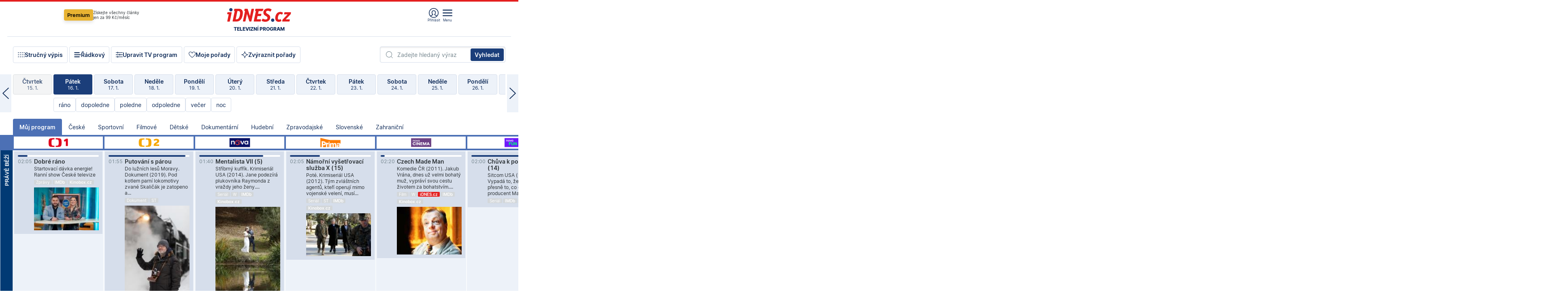

--- FILE ---
content_type: text/html; charset=windows-1250
request_url: https://tvprogram.idnes.cz/?t=detail&id=70528863
body_size: 103533
content:
<!doctype html>

<html lang="cs" class="css-d">
<head>
    
    <meta charset="windows-1250">
    <meta http-equiv="cache-control" content="no-cache">
    <meta name="viewport" content="width=device-width, initial-scale=1.0, minimum-scale=1.0">
    <title>TV program dnes a na 14 dn&#237; pro v&#237;ce ne&#382; 150 stanic</title>
    <meta name="description" property="og:description" lang="cs" content="Velk&#253; TV program obl&#237;ben&#253;ch stanic s mo&#382;nost&#237; vyhled&#225;v&#225;n&#237; podle denn&#237; doby, dn&#367; nebo slov. TV program - podrobn&#233; popisy i fotky, filmy, seri&#225;ly, sport...">
    <link rel="shortcut icon" href="https://1gr.cz/u/favicon/idnes.ico">
    <link rel="apple-touch-icon" href="https://1gr.cz/u/favicon/apple-touch-icon.png">
    <link rel="canonical" href="https://tvprogram.idnes.cz">
    <meta property="og:site_name" content="iDNES.cz">
    <meta property="og:type" content="website">
    <meta property="og:url" content="https://tvprogram.idnes.cz">
    <meta property="og:title" content="TV program dnes a na 14 dn&#237; pro v&#237;ce ne&#382; 150 stanic">
    <meta name="image" property="og:image" content="https://1gr.cz/o/ogimage/idnes2025.jpg">
    <meta name="twitter:site" content="@idnescz">
    <meta property="fb:app_id" content="120489248467">
    <link href="https://servis.idnes.cz/rss.aspx?c=kultura" rel="alternate" type="application/rss+xml" title="RSS">
	<meta name="cXenseParse:pageclass" content="frontpage">
	<meta name="cXenseParse:qiw-typobsahu" content="home">
	<meta name="cXenseParse:qiw-subsection" content="Kultura">
	<meta name="cXenseParse:qiw-ostrov" content="kultura">
	<meta name="cXenseParse:qiw-rubrika" content="tv-program">
	<meta name="cXenseParse:qiw-vylouceni" content="redesign24" data-separator=",">





<script>var Unidata = { "exdomena": "tvprogram.idnes.cz", "ostrov": "kultura", "rubrika": "tv-program", "zobrazeni": "home", "verze": "A", "reklama": true, "timestamp": 1768613017391.0, "webtype": "full", "section": "Zpravodajství", "subSection": "Kultura", "pageType": "default", "authors": [""], "keywords": ["redesign24"], "isLogged": false, "noAd": 0, "lidskost": 127430104013443
    };
        var pp_gemius_extraparameters = new Array('content=free', 'premium=false', 'verze=A', 'webtype=full');
    
</script>



<script>   Unidata.prebidConfig = [
{"wallpaper":{"code":"wallpaper","mediaTypes":{"banner":{"sizes":[[970,310],[750,100],[728,90],[970,250],[970,210],[500,200],[300,300],[480,300],[336,280],[750,200]]}}},"750x100":{"code":"750x100","mediaTypes":{"banner":{"sizes":[[750,100],[690,100],[728,90],[300,90],[468,60],[320,50]]}}}}
    ];</script>

<script>   Unidata.biddingData = [
{"branding":true,"750x100":true,"wallpaper":true}
    ];
   
</script>

<script>window.cpexPackageConfig = {
        publisherSettingsPath: 'https://cdn.cpex.cz/settings/production/mafra.js',
    websiteSettingsPath: 'https://cdn.cpex.cz/settings/production/mafra/idnes.cz_kultura.js'
    }
    document.head.appendChild(Object.assign(document.createElement('script'), { src: `https://cdn.cpex.cz/package/cpex-package${window.location.href.indexOf('debug') > -1 ? '.js' : '.min.js'}` }));
</script>

        <script type="text/javascript" src="https://delivery.r2b2.cz/hb/mafra/kultura.idnes.cz_desktop" async></script>
<script>window.Ads = {config:{"mBrandingOffsetTop":50,"desktopTopBar":111,"vignetteCappingTime":180000}}</script>



<style>
	@import "https://1gr.cz/css/idn4/base.css?rr=1764179992";
	@import "https://1gr.cz/css/idn4/uni.css?rr=1767710721";
	@import "https://1gr.cz/css/externi/reklama.css?rr=1761728186";
	@import "https://1gr.cz/css/idn4/portal.css?rr=1759938057";
	@import "https://1gr.cz/css/idn4/layout2.css?rr=1768481385";
	@import "https://1gr.cz/css/idn4/tvprog.css?rr=1768470635";
</style>

<script src="https://1gr.cz/js/uni/uni.js?rr=1764253092"></script>
<script src="https://1gr.cz/js/tv/2014.js?rr=1756411372"></script>




<script type="text/javascript">
        window.didomiConfig = { sdkPath: 'https://privacy.1gr.cz/', apiPath: 'https://privacy.1gr.cz/api' };
        window.Unidata = window.Unidata || {};
        window.Unidata.didomiVerze = '2';
        
    </script>
    
    <style>#didomi-notice { display: none!important; }</style>
    <script type="text/javascript">
        window.didomiEventListeners = window.didomiEventListeners || [];
        window.didomiEventListeners.push({ event: 'notice.shown', listener: function () { Didomi.notice.hide(); } });
    </script>
    
    <script src="https://1gr.cz/js/cmp/cookiewallCMP.js" async></script>
    

    <script>var adformtag = window.adformtag = window.adformtag || []; adformtag.push(function () { adformtag.setRequestParam('gdpr', '1'); });</script><script>Log.carkovacka("d=D&c=F&a=F&v=A&u=tv-program");</script><!-- G:Up kultura_tv-program-->
<!-- Gemius2013: TV program univerzal -->
<script>
if((/tech_max=[^;]*aplikace=1/.test(document.cookie)) || (/dCMP=[^;]*gemius=1/.test(document.cookie)) || !(typeof(Didomi) == "undefined" || !Didomi.getUserStatus().vendors.consent.enabled.includes(328)))
{ 
var pp_gemius_consent = true;
} else
{
var pp_gemius_use_cmp = true; 
}
if(!/(^|;)\s*nogemius=/.test(document.cookie)){
var pp_gemius_identifier = 'AkTqKCO_Yw9Ei2HHIVFcRKRursvGf6cCXnrPk.B3WE7.J7';

function gemius_pending(i) { window[i] = window[i] || function() {var x = window[i+'_pdata'] = window[i+'_pdata'] || []; x[x.length]=arguments;};};gemius_pending('gemius_hit'); gemius_pending('gemius_event'); gemius_pending('gemius_init'); gemius_pending('pp_gemius_hit'); gemius_pending('pp_gemius_event'); gemius_pending('pp_gemius_init'); (function(d,t) {try {var gt=d.createElement(t),s=d.getElementsByTagName(t)[0],l='http'+((location.protocol=='https:')?'s':''); gt.setAttribute('async','async');gt.setAttribute('defer','defer'); gt.src=l+'://spir.hit.gemius.pl/xgemius.js'; s.parentNode.insertBefore(gt,s);} catch (e) {}})(document,'script');
}
</script><!-- Analytics: kultura -->
<!-- Google Tag Manager -->
<script>
  window.dataLayer = window.dataLayer || [];
  if(MujPAS.prihlasen) dataLayer.push({'userType': 'member'});
  function gtag() { dataLayer.push(arguments); };
  gtag('consent', 'default', {
      'ad_storage': (/dCMP=[^;]*google=1/.test(document.cookie) ? 'granted' : 'denied'),
      'ad_user_data': (/dCMP=[^;]*google=1/.test(document.cookie) ? 'granted' : 'denied'),
      'analytics_storage': ((/dCMP=[^;]*mafra=\d\d1\d/.test(document.cookie)) || (typeof (Didomi) != 'undefined' && Didomi.getUserConsentStatus('publishers-Kqq3iPge', 'c:mafraas-Xd6p2mGA')) ? 'granted' : 'denied'),
      'ad_personalization': ((/dCMP=[^;]*mafra=\d1\d\d/.test(document.cookie)) || (typeof (Didomi) != 'undefined' && Didomi.getUserConsentStatus('publishers-UPqtcgaE', 'c:mafraas-Xd6p2mGA')) ? 'granted' : 'denied')  });
</script>
<noscript><iframe src="//www.googletagmanager.com/ns.html?id=GTM-WD22KH"
height="0" width="0" style="display:none;visibility:hidden"></iframe></noscript>
<script>(function(w,d,s,l,i){w[l]=w[l]||[];w[l].push({'gtm.start':
new Date().getTime(),event:'gtm.js'});var f=d.getElementsByTagName(s)[0],
j=d.createElement(s),dl=l!='dataLayer'?'&l='+l:'';j.async=true;j.src='//www.googletagmanager.com/gtm.js?id='+i+dl;f.parentNode.insertBefore(j,f);
})(window,document,'script','dataLayer','GTM-WD22KH');</script>
<!-- End Google Tag Manager -->



<script>
    consentFunction = function () {
        if (/dCMP=[^;]*piano=1/.test(document.cookie) || !(typeof (Didomi) == "undefined" || !Didomi.getUserStatus().vendors.consent.enabled.includes(412))) {
            var id = document.cookies.read("_mmid");
            var webIdCookie = document.cookies.read("\x5fwebid");
            if (id) {
                window.pdl = window.pdl || {};
                window.pdl.browserId = id;
                if (!Math.floor(Math.random() * 1000)) Log.ping(location.href, "logpiano\x5Fmmid\x5Fx1000");
            }
            else {
                Log.ping(location.href, "logpiano\x5Fnommid\x5F" + (webIdCookie ? "" : "no") + "webid" + (webIdCookie ? "\x5F" + webIdCookie[0] : ""));
            }

            if (!window.pianoLoaded) {
                window.pianoLoaded = true;
                var s = document.createElement("script");
                document.getElementsByTagName("head")[0].appendChild(s);
                s.src = "https://cdn.tinypass.com/api/tinypass.min.js";
            }
        }




        tp = window.tp || [];
        tp.push(["setAid", 'ldpllFOBpe']);
        tp.push(["setCxenseSiteId", "4732542837648372374"]);
        tp.push(["setEndpoint", 'https://buy-eu.piano.io/api/v3']);
        tp.push(["setEspEndpoint", 'https://api-esp-eu.piano.io']);
        tp.push(["setUseTinypassAccounts", false]);
        tp.push(["setUsePianoIdUserProvider", true]);
        var userState = Unidata.isLogged ? (Unidata.isSubscriber ? ["subscriber"] : ["logged"]) : ["notlogged"];
        tp.push(["setContentIsNative", Unidata.ostrov == "sdelenih"]);

        tp.push(["setCustomVariable", "premTarif", "tarif-none"]);
        tp.push(["setCustomVariable", "premFreq", "freq-none"]);
        tp.push(["setCustomVariable", "premMethod", "meth-none"]);
        tp.push(["setCustomVariable", "premAction", "act-none"]);
        tp.push(["setCustomVariable", "premDiscount", "disc-none"]);
        tp.push(["setCustomVariable", "premMkt", "mkt-0"]);
        tp.push(["setCustomVariable", "premTime", "time-morepass"]);
        tp.push(["setCustomVariable", "premTier", "_none"]);
        tp.push(["setCustomVariable", "premPrice", "0"]);
        tp.push(["setCustomVariable", "premNextPrice", "0"]);
        tp.push(["setCustomVariable", "testVerze", "verze-A"]);
        tp.push(["setCustomVariable", "webVerze", "full"]);
        tp.push(["setCustomVariable", "userState", userState]);
        tp.push(["setCustomVariable", "content", "free"]);
        tp.push(["setCustomVariable", "canonical", "https://tvprogram.idnes.cz"]);
        

        var setCustomParameters = {
            "qiw-premTarif": "tarif-none",    
            "aev-premTarif": "tarif-none",    
            "qiw-premFreq": "freq-none", 
            "qiw-premMethod": "meth-none", 
            "qiw-premAction": "act-none", 
            "qiw-premDiscount": "disc-none", 
            "qiw-premMkt": "mkt-0", 
            "qiw-premTime": "time-morepass", 
            "qiw-testVerze": "verze-A",
            "qiw-webVerze": "full",
            "qiw-content": "free"
        };

        window.cX = window.cX || { options: { consent: true, consentVersion: 2 } }; cX.callQueue = cX.callQueue || [];
        cX.callQueue.push(["setCustomParameters", setCustomParameters]);
        cX.callQueue.push(['setCustomParameters', { 'userState': userState }]);
        cX.callQueue.push(['setEventAttributes', { origin: 'qiw-idnes', persistedQueryId: '65782737c003a46ada22fb6a671d723069bfcc74' }]);

        var consent = (/dCMP=[^;]*piano=1/.test(document.cookie) || !(typeof (Didomi) == "undefined" || !Didomi.getUserStatus().vendors.consent.enabled.includes(412)));
        cX.callQueue.push(['setConsent', { pv: consent, segment: consent, ad: consent, recs: consent, geo: consent, device: consent }]);

        tp.push(["init", function () {
            tp.experience.init();
        }]);
    };

    consentFunction();
</script>
</head>
<body>
    
    
            
                <div class="counters">
                    
                </div>
                
                <div id="portal"><div class="iph" id="iph">
            <div id="iph-row" class="iph-row" score-box="menu2024-top">
                
                <div class="iph-logo" itemprop="publisher" itemscope itemtype="https://schema.org/Organization">
                    
                <meta itemprop="url" content="https://www.idnes.cz">
                <meta itemprop="name" content="iDNES.cz">
                <a href="https://www.idnes.cz/" title="iDNES.cz"  score-place="1" score-type="Section" score-id="idnes" itemprop="logo" itemscope itemtype="https://schema.org/ImageObject">iDNES.cz<meta itemprop="url" content="https://1gr.cz/u/loga-n4/idnes.svg"></a> </div>
                
                <div class="iph-row-in">
                    <div class="iph-prem"> 
        <a href="https://www.idnes.cz/ucet/prihlasit-premium?url=https%3A%2F%2Fwww.idnes.cz%2Fpremium%3Fzdroj%3Dtopmenu" class="btn-prem"> Premium</a>
		<p>Získejte všechny články <br> jen&nbsp;za&nbsp;99&nbsp;Kč/měsíc</p>
	</div>
                    
                    
                </div>
                <div class="iph-row-in">
                    <ul class="iph-icolist">
                        
                        <li><a href="https://www.idnes.cz/ucet/prihlasit?url=https%3a%2f%2ftvprogram.idnes.cz%2f" class="ico-login0"  score-place="1" score-type="Other" score-id="prihlasit">Přihlásit</a> <a data-js-xhr="1" href="https://www.idnes.cz/ucet" id="ico-login1" class="ico-login1" score-place="1" score-type="Other" score-id="mujucet">Můj účet</a></li>
                        
                        <li>
                            
                            <a onclick="element('iph').classes.add('iph-iphhm-visible'); element('iph').appendChild(element('iphhm-out')); element('iphhm-out').classes.add('iphhm-act');" class="ico-menu">Menu</a>
                             
                        </li>
                    </ul>
                    
                </div>
            </div>
            
            <ul class="iph-breadcrumb" id="iph-row2" score-box="menu2024-breadcrumb">
                
                <li><a href="https://tvprogram.idnes.cz"  score-place="1" score-type="Other" score-id="tv-program" title="Televizní program">Televizní program</a>
                    
                </li>
                
            </ul>
            
        </div>
        
        <script>Misc.rozdelMenu();</script>
        
        <script>Misc.iphSticky();</script><ul class="modify">
    <li class="searchfield-tv">
        

<form method="get" action="https://tvprogram.idnes.cz/hledani" id="search-tvprogram" class="naseptavac-obal naseptavac-obrazkovy">
    <div class="inp-out ico-search">
        <input type="text" id="hledej-tv" name="slovo" class="inp" placeholder="Zadejte hledaný výraz" autocomplete="off">
        <input type="submit" id="submit-tv" class="sen" value="Vyhledat">
        
    </div>
</form>
<script>Misc.naseptavac({"id":"search-tvprogram","zdroj":"/data.aspx?type=naseptavac\u0026source=tvprogram\u0026id=\u0026q={slovo}"});</script>

    </li>
    
    <li class="incomplete-false"><a href="javascript:;" class="ico-complete" onclick="TV.prepniStrucnost();"><span></span>Stručný výpis</a></li>
    <li class="incomplete-true"><a href="javascript:;" class="ico-complete" onclick="TV.prepniStrucnost();"><span></span>Úplný výpis</a></li>
    
    <li><a class="ico-rows" href="https://tvprogram.idnes.cz/?t=detail&id=70528863&set=row" onmousedown="Log.link(this,'tvprogram2015_radkovy_menu')"><span></span>Řádkový</a></li>
    
    <li><a class="ico-edit" id="tv-channel-edit" href="https://tvprogram.idnes.cz/#upravit"><span></span>Upravit TV program</a></li>
    <li><a class="ico-my" href="https://tvprogram.idnes.cz/moje-porady" onmousedown="Log.link(this,'tvprogram2015_mojeporady')"><span></span>Moje pořady</a></li>
    <li class="selection">
        <label onclick="element('assortment').classes.toggle('qblock');" class="ico-down"><span></span>Zvýraznit pořady</label>
        <div id="assortment">
            <ul>
                <li onclick="return TV.prepniZvyrazneni('zbv');"><span class="x-zbv"></span>zábava</li>
                <li onclick="return TV.prepniZvyrazneni('spr');"><span class="x-spr"></span>sport</li>
                <li onclick="return TV.prepniZvyrazneni('flm');"><span class="x-flm"></span>film</li>
                <li onclick="return TV.prepniZvyrazneni('ser');"><span class="x-ser"></span>seriál</li>
                <li onclick="return TV.prepniZvyrazneni('dkm');"><span class="x-dkm"></span>dokument</li>
                <li onclick="return TV.prepniZvyrazneni('hdb');"><span class="x-hdb"></span>hudba</li>
                <li onclick="return TV.prepniZvyrazneni('prd');"><span class="x-prd"></span>pro děti</li>
                <li onclick="return TV.prepniZvyrazneni('zpr');"><span class="x-zpr"></span>zprávy</li>
                <li onclick="return TV.prepniZvyrazneni('st');"><span class="x-st"></span>skryté titulky</li>
            </ul>
            <ul>
                <li onclick="return TV.prepniZvyrazneni('wd');"><span class="x-wd"></span>širokoúhlé</li>
                <li onclick="return TV.prepniZvyrazneni('zn');"><span class="x-zn"></span>znaková řeč</li>
                <li onclick="return TV.prepniZvyrazneni('prem');"><span class="x-prem"></span>premiéra</li>
                <li onclick="return TV.prepniZvyrazneni('live');"><span class="x-live"></span>živě</li>
                <li onclick="return TV.prepniZvyrazneni('tip');"><span class="x-tip"></span>tip</li>
                <li onclick="return TV.prepniZvyrazneni('idn');"><span class="x-idn"></span>iDNES recenze</li>
                <li onclick="return TV.prepniZvyrazneni('vid');"><span class="x-vid"></span>trailer</li>
                <li onclick="return TV.prepniZvyrazneni('mdb');"><span class="x-mdb"></span>IMDb</li>
                <li onclick="return TV.prepniZvyrazneni('kbx');"><span class="x-kbx"></span>Kinobox</li>
                <li onclick="return TV.prepniZvyrazneni();">zrušit zvýraznění</li>
            </ul>
        </div>
    </li>
    
</ul></div>
                                <div id="content" class="content">
                                    <!--reminderfcid-->
                                    
                                    
                                    
                                    <div class="timeline">
    <div class="daytoc-out">
        <div id="daytoc-levotoc" class="daytoc-prev"></div>
        <div id="daytoc-pravotoc" class="daytoc-next"></div>
        <div id="daytoc" class="daytoc">
            <ul class="list-day">
                
                <li class=" archived">
                    <a href="https://tvprogram.idnes.cz/?dt=18.12.2025" onmousedown="Log.link(this,'tvprogram2015_dny_17012026_18122025')">
                        <b>Čtvrtek</b>
                        <i>18. 12.</i>
                    </a>
                    
                </li>
                
                <li class=" archived">
                    <a href="https://tvprogram.idnes.cz/?dt=19.12.2025" onmousedown="Log.link(this,'tvprogram2015_dny_17012026_19122025')">
                        <b>Pátek</b>
                        <i>19. 12.</i>
                    </a>
                    
                </li>
                
                <li class=" archived">
                    <a href="https://tvprogram.idnes.cz/?dt=20.12.2025" onmousedown="Log.link(this,'tvprogram2015_dny_17012026_20122025')">
                        <b>Sobota</b>
                        <i>20. 12.</i>
                    </a>
                    
                </li>
                
                <li class=" archived">
                    <a href="https://tvprogram.idnes.cz/?dt=21.12.2025" onmousedown="Log.link(this,'tvprogram2015_dny_17012026_21122025')">
                        <b>Neděle</b>
                        <i>21. 12.</i>
                    </a>
                    
                </li>
                
                <li class=" archived">
                    <a href="https://tvprogram.idnes.cz/?dt=22.12.2025" onmousedown="Log.link(this,'tvprogram2015_dny_17012026_22122025')">
                        <b>Pondělí</b>
                        <i>22. 12.</i>
                    </a>
                    
                </li>
                
                <li class=" archived">
                    <a href="https://tvprogram.idnes.cz/?dt=23.12.2025" onmousedown="Log.link(this,'tvprogram2015_dny_17012026_23122025')">
                        <b>Úterý</b>
                        <i>23. 12.</i>
                    </a>
                    
                </li>
                
                <li class=" archived">
                    <a href="https://tvprogram.idnes.cz/?dt=24.12.2025" onmousedown="Log.link(this,'tvprogram2015_dny_17012026_24122025')">
                        <b>Středa</b>
                        <i>24. 12.</i>
                    </a>
                    
                </li>
                
                <li class=" archived">
                    <a href="https://tvprogram.idnes.cz/?dt=25.12.2025" onmousedown="Log.link(this,'tvprogram2015_dny_17012026_25122025')">
                        <b>Čtvrtek</b>
                        <i>25. 12.</i>
                    </a>
                    
                </li>
                
                <li class=" archived">
                    <a href="https://tvprogram.idnes.cz/?dt=26.12.2025" onmousedown="Log.link(this,'tvprogram2015_dny_17012026_26122025')">
                        <b>Pátek</b>
                        <i>26. 12.</i>
                    </a>
                    
                </li>
                
                <li class=" archived">
                    <a href="https://tvprogram.idnes.cz/?dt=27.12.2025" onmousedown="Log.link(this,'tvprogram2015_dny_17012026_27122025')">
                        <b>Sobota</b>
                        <i>27. 12.</i>
                    </a>
                    
                </li>
                
                <li class=" archived">
                    <a href="https://tvprogram.idnes.cz/?dt=28.12.2025" onmousedown="Log.link(this,'tvprogram2015_dny_17012026_28122025')">
                        <b>Neděle</b>
                        <i>28. 12.</i>
                    </a>
                    
                </li>
                
                <li class=" archived">
                    <a href="https://tvprogram.idnes.cz/?dt=29.12.2025" onmousedown="Log.link(this,'tvprogram2015_dny_17012026_29122025')">
                        <b>Pondělí</b>
                        <i>29. 12.</i>
                    </a>
                    
                </li>
                
                <li class=" archived">
                    <a href="https://tvprogram.idnes.cz/?dt=30.12.2025" onmousedown="Log.link(this,'tvprogram2015_dny_17012026_30122025')">
                        <b>Úterý</b>
                        <i>30. 12.</i>
                    </a>
                    
                </li>
                
                <li class=" archived">
                    <a href="https://tvprogram.idnes.cz/?dt=31.12.2025" onmousedown="Log.link(this,'tvprogram2015_dny_17012026_31122025')">
                        <b>Středa</b>
                        <i>31. 12.</i>
                    </a>
                    
                </li>
                
                <li class=" archived">
                    <a href="https://tvprogram.idnes.cz/?dt=1.1.2026" onmousedown="Log.link(this,'tvprogram2015_dny_17012026_01012026')">
                        <b>Čtvrtek</b>
                        <i>1. 1.</i>
                    </a>
                    
                </li>
                
                <li class=" archived">
                    <a href="https://tvprogram.idnes.cz/?dt=2.1.2026" onmousedown="Log.link(this,'tvprogram2015_dny_17012026_02012026')">
                        <b>Pátek</b>
                        <i>2. 1.</i>
                    </a>
                    
                </li>
                
                <li class=" archived">
                    <a href="https://tvprogram.idnes.cz/?dt=3.1.2026" onmousedown="Log.link(this,'tvprogram2015_dny_17012026_03012026')">
                        <b>Sobota</b>
                        <i>3. 1.</i>
                    </a>
                    
                </li>
                
                <li class=" archived">
                    <a href="https://tvprogram.idnes.cz/?dt=4.1.2026" onmousedown="Log.link(this,'tvprogram2015_dny_17012026_04012026')">
                        <b>Neděle</b>
                        <i>4. 1.</i>
                    </a>
                    
                </li>
                
                <li class=" archived">
                    <a href="https://tvprogram.idnes.cz/?dt=5.1.2026" onmousedown="Log.link(this,'tvprogram2015_dny_17012026_05012026')">
                        <b>Pondělí</b>
                        <i>5. 1.</i>
                    </a>
                    
                </li>
                
                <li class=" archived">
                    <a href="https://tvprogram.idnes.cz/?dt=6.1.2026" onmousedown="Log.link(this,'tvprogram2015_dny_17012026_06012026')">
                        <b>Úterý</b>
                        <i>6. 1.</i>
                    </a>
                    
                </li>
                
                <li class=" archived">
                    <a href="https://tvprogram.idnes.cz/?dt=7.1.2026" onmousedown="Log.link(this,'tvprogram2015_dny_17012026_07012026')">
                        <b>Středa</b>
                        <i>7. 1.</i>
                    </a>
                    
                </li>
                
                <li class=" archived">
                    <a href="https://tvprogram.idnes.cz/?dt=8.1.2026" onmousedown="Log.link(this,'tvprogram2015_dny_17012026_08012026')">
                        <b>Čtvrtek</b>
                        <i>8. 1.</i>
                    </a>
                    
                </li>
                
                <li class=" archived">
                    <a href="https://tvprogram.idnes.cz/?dt=9.1.2026" onmousedown="Log.link(this,'tvprogram2015_dny_17012026_09012026')">
                        <b>Pátek</b>
                        <i>9. 1.</i>
                    </a>
                    
                </li>
                
                <li class=" archived">
                    <a href="https://tvprogram.idnes.cz/?dt=10.1.2026" onmousedown="Log.link(this,'tvprogram2015_dny_17012026_10012026')">
                        <b>Sobota</b>
                        <i>10. 1.</i>
                    </a>
                    
                </li>
                
                <li class=" archived">
                    <a href="https://tvprogram.idnes.cz/?dt=11.1.2026" onmousedown="Log.link(this,'tvprogram2015_dny_17012026_11012026')">
                        <b>Neděle</b>
                        <i>11. 1.</i>
                    </a>
                    
                </li>
                
                <li class=" archived">
                    <a href="https://tvprogram.idnes.cz/?dt=12.1.2026" onmousedown="Log.link(this,'tvprogram2015_dny_17012026_12012026')">
                        <b>Pondělí</b>
                        <i>12. 1.</i>
                    </a>
                    
                </li>
                
                <li class=" archived">
                    <a href="https://tvprogram.idnes.cz/?dt=13.1.2026" onmousedown="Log.link(this,'tvprogram2015_dny_17012026_13012026')">
                        <b>Úterý</b>
                        <i>13. 1.</i>
                    </a>
                    
                </li>
                
                <li class=" archived">
                    <a href="https://tvprogram.idnes.cz/?dt=14.1.2026" onmousedown="Log.link(this,'tvprogram2015_dny_17012026_14012026')">
                        <b>Středa</b>
                        <i>14. 1.</i>
                    </a>
                    
                </li>
                
                <li class=" archived">
                    <a href="https://tvprogram.idnes.cz/?dt=15.1.2026" onmousedown="Log.link(this,'tvprogram2015_dny_17012026_15012026')">
                        <b>Čtvrtek</b>
                        <i>15. 1.</i>
                    </a>
                    
                </li>
                
                <li class="act archived">
                    <a href="https://tvprogram.idnes.cz/?dt=16.1.2026" onmousedown="Log.link(this,'tvprogram2015_dny_17012026_16012026')">
                        <b>Pátek</b>
                        <i>16. 1.</i>
                    </a>
                    
                    <div>
                        <a onclick="return TV.najedCas(5)" href="javascript:;"><i>ráno</i></a>
                        <a onclick="return TV.najedCas(9)" href="javascript:;"><i>dopoledne</i></a>
                        <a onclick="return TV.najedCas(12)" href="javascript:;"><i>poledne</i></a>
                        <a onclick="return TV.najedCas(16)" href="javascript:;"><i>odpoledne</i></a>
                        <a onclick="return TV.najedCas(20)" href="javascript:;"><i>večer</i></a>
                        <a onclick="return TV.najedCas(24)" href="javascript:;"><i>noc</i></a>
                    </div>
                    
                </li>
                
                <li class="">
                    <a href="https://tvprogram.idnes.cz/?dt=17.1.2026" onmousedown="Log.link(this,'tvprogram2015_dny_17012026_17012026')">
                        <b>Sobota</b>
                        <i>17. 1.</i>
                    </a>
                    
                </li>
                
                <li class="">
                    <a href="https://tvprogram.idnes.cz/?dt=18.1.2026" onmousedown="Log.link(this,'tvprogram2015_dny_17012026_18012026')">
                        <b>Neděle</b>
                        <i>18. 1.</i>
                    </a>
                    
                </li>
                
                <li class="">
                    <a href="https://tvprogram.idnes.cz/?dt=19.1.2026" onmousedown="Log.link(this,'tvprogram2015_dny_17012026_19012026')">
                        <b>Pondělí</b>
                        <i>19. 1.</i>
                    </a>
                    
                </li>
                
                <li class="">
                    <a href="https://tvprogram.idnes.cz/?dt=20.1.2026" onmousedown="Log.link(this,'tvprogram2015_dny_17012026_20012026')">
                        <b>Úterý</b>
                        <i>20. 1.</i>
                    </a>
                    
                </li>
                
                <li class="">
                    <a href="https://tvprogram.idnes.cz/?dt=21.1.2026" onmousedown="Log.link(this,'tvprogram2015_dny_17012026_21012026')">
                        <b>Středa</b>
                        <i>21. 1.</i>
                    </a>
                    
                </li>
                
                <li class="">
                    <a href="https://tvprogram.idnes.cz/?dt=22.1.2026" onmousedown="Log.link(this,'tvprogram2015_dny_17012026_22012026')">
                        <b>Čtvrtek</b>
                        <i>22. 1.</i>
                    </a>
                    
                </li>
                
                <li class="">
                    <a href="https://tvprogram.idnes.cz/?dt=23.1.2026" onmousedown="Log.link(this,'tvprogram2015_dny_17012026_23012026')">
                        <b>Pátek</b>
                        <i>23. 1.</i>
                    </a>
                    
                </li>
                
                <li class="">
                    <a href="https://tvprogram.idnes.cz/?dt=24.1.2026" onmousedown="Log.link(this,'tvprogram2015_dny_17012026_24012026')">
                        <b>Sobota</b>
                        <i>24. 1.</i>
                    </a>
                    
                </li>
                
                <li class=" second">
                    <a href="https://tvprogram.idnes.cz/?dt=25.1.2026" onmousedown="Log.link(this,'tvprogram2015_dny_17012026_25012026')">
                        <b>Neděle</b>
                        <i>25. 1.</i>
                    </a>
                    
                </li>
                
                <li class=" second">
                    <a href="https://tvprogram.idnes.cz/?dt=26.1.2026" onmousedown="Log.link(this,'tvprogram2015_dny_17012026_26012026')">
                        <b>Pondělí</b>
                        <i>26. 1.</i>
                    </a>
                    
                </li>
                
                <li class=" second">
                    <a href="https://tvprogram.idnes.cz/?dt=27.1.2026" onmousedown="Log.link(this,'tvprogram2015_dny_17012026_27012026')">
                        <b>Úterý</b>
                        <i>27. 1.</i>
                    </a>
                    
                </li>
                
                <li class=" second">
                    <a href="https://tvprogram.idnes.cz/?dt=28.1.2026" onmousedown="Log.link(this,'tvprogram2015_dny_17012026_28012026')">
                        <b>Středa</b>
                        <i>28. 1.</i>
                    </a>
                    
                </li>
                
                <li class=" second">
                    <a href="https://tvprogram.idnes.cz/?dt=29.1.2026" onmousedown="Log.link(this,'tvprogram2015_dny_17012026_29012026')">
                        <b>Čtvrtek</b>
                        <i>29. 1.</i>
                    </a>
                    
                </li>
                
                <li class=" second">
                    <a href="https://tvprogram.idnes.cz/?dt=30.1.2026" onmousedown="Log.link(this,'tvprogram2015_dny_17012026_30012026')">
                        <b>Pátek</b>
                        <i>30. 1.</i>
                    </a>
                    
                </li>
                
            </ul>
        </div>
        <script>Misc.kolotoc({ id: "daytoc", doprava: "daytoc-pravotoc", doleva: "daytoc-levotoc", start: 28, konecny: true });</script>
    </div>
</div>
<!--reminderfcid-->

<div id="tv-fix" class="header-normal">
    <ul class="tv-sel">
      <li class="act"><a href="https://tvprogram.idnes.cz/" onmousedown="Log.link(this,'tvprogram2015_kategorie_mojeporady')"><i>Můj program</i></a></li>
      
      <li><a href="https://tvprogram.idnes.cz/ceske" onmousedown="Log.link(this,'tvprogram2015_kategorie_ceske')"><i>České</i></a></li>
      
      <li><a href="https://tvprogram.idnes.cz/sportovni" onmousedown="Log.link(this,'tvprogram2015_kategorie_sport')"><i>Sportovní</i></a></li>
      
      <li><a href="https://tvprogram.idnes.cz/filmove" onmousedown="Log.link(this,'tvprogram2015_kategorie_film')"><i>Filmové</i></a></li>
      
      <li><a href="https://tvprogram.idnes.cz/detske" onmousedown="Log.link(this,'tvprogram2015_kategorie_detske')"><i>Dětské</i></a></li>
      
      <li><a href="https://tvprogram.idnes.cz/dokumentarni" onmousedown="Log.link(this,'tvprogram2015_kategorie_dokumenty')"><i>Dokumentární</i></a></li>
      
      <li><a href="https://tvprogram.idnes.cz/hudebni" onmousedown="Log.link(this,'tvprogram2015_kategorie_hudebni')"><i>Hudební</i></a></li>
      
      <li><a href="https://tvprogram.idnes.cz/zpravodajske" onmousedown="Log.link(this,'tvprogram2015_kategorie_zpravy')"><i>Zpravodajské</i></a></li>
      
      <li><a href="https://tvprogram.idnes.cz/slovenske" onmousedown="Log.link(this,'tvprogram2015_kategorie_slovenske')"><i>Slovenské</i></a></li>
      
      <li><a href="https://tvprogram.idnes.cz/zahranicni" onmousedown="Log.link(this,'tvprogram2015_kategorie_zahranicni')"><i>Zahraniční</i></a></li>
      
    </ul>
    <div class="tv-main-out" id="tv-wrapper">
            <table class="tv-main" id="tv-table">
                <thead id="tv-channels" class=" editable" style="width: 327em">
                    <tr>
                        <th class="col-time"></th>
                        
                        <th>
                            
                            <img class="tvlogo" src="https://1gr.cz/o/televize/loga-m/ct-1.png" title="ČT1" alt="ČT1" data-channel="1">
                            
                        </th>
                        
                        <th>
                            
                            <img class="tvlogo" src="https://1gr.cz/o/televize/loga-m/ct-2.png" title="ČT2" alt="ČT2" data-channel="2">
                            
                        </th>
                        
                        <th>
                            
                            <img class="tvlogo" src="https://1gr.cz/o/televize/loga-m/nova.png" title="Nova" alt="Nova" data-channel="3">
                            
                        </th>
                        
                        <th>
                            
                            <img class="tvlogo" src="https://1gr.cz/o/televize/loga-m/prima.png" title="Prima" alt="Prima" data-channel="4">
                            
                        </th>
                        
                        <th>
                            
                            <img class="tvlogo" src="https://1gr.cz/o/televize/loga-m/nova-cinema.png" title="Nova Cinema" alt="Nova Cinema" data-channel="78">
                            
                        </th>
                        
                        <th>
                            
                            <img class="tvlogo" src="https://1gr.cz/o/televize/loga-m/nova-fun.png" title="Nova Fun" alt="Nova Fun" data-channel="560">
                            
                        </th>
                        
                        <th>
                            
                            <img class="tvlogo" src="https://1gr.cz/o/televize/loga-m/nova-action.png" title="Nova Action" alt="Nova Action" data-channel="558">
                            
                        </th>
                        
                        <th>
                            
                            <img class="tvlogo" src="https://1gr.cz/o/televize/loga-m/nova-krimi.png" title="Nova Krimi" alt="Nova Krimi" data-channel="559">
                            
                        </th>
                        
                        <th>
                            
                            <img class="tvlogo" src="https://1gr.cz/o/televize/loga-m/prima-cool.png" title="Prima COOL" alt="Prima COOL" data-channel="92">
                            
                        </th>
                        
                        <th>
                            
                            <img class="tvlogo" src="https://1gr.cz/o/televize/loga-m/prima-love.png" title="Prima LOVE" alt="Prima LOVE" data-channel="226">
                            
                        </th>
                        
                        <th>
                            
                            <img class="tvlogo" src="https://1gr.cz/o/televize/loga-m/prima-zoom.png" title="Prima ZOOM" alt="Prima ZOOM" data-channel="331">
                            
                        </th>
                        
                        <th>
                            
                            <img class="tvlogo" src="https://1gr.cz/o/televize/loga-m/prima-max.png" title="Prima MAX" alt="Prima MAX" data-channel="474">
                            
                        </th>
                        
                        <th>
                            
                            <img class="tvlogo" src="https://1gr.cz/o/televize/loga-m/barrandov.png" title="Barrandov" alt="Barrandov" data-channel="89">
                            
                        </th>
                        
                        <th>
                            
                            <img class="tvlogo" src="https://1gr.cz/o/televize/loga-m/ct-4-sport.png" title="ČT sport" alt="ČT sport" data-channel="18">
                            
                        </th>
                        
                        <th>
                            
                            <img class="tvlogo" src="https://1gr.cz/o/televize/loga-m/ct-24.png" title="ČT24" alt="ČT24" data-channel="24">
                            
                        </th>
                        
                        <th>
                            
                            <img class="tvlogo" src="https://1gr.cz/o/televize/loga-m/ocko.png" title="Óčko" alt="Óčko" data-channel="19">
                            
                        </th>
                        
                        <th>
                            
                            <img class="tvlogo" src="https://1gr.cz/o/televize/loga-m/ct-art.png" title="ČT art" alt="ČT art" data-channel="95">
                            
                        </th>
                        
                        <th class="col-time"></th>
                    </tr>
                </thead>
                <tbody>
                    
                    <tr id="current" class="current">
                        <td class="col-time col-time-current"><u></u></td>
                        
                        <td><a class=" past now" data-channel="1" data-show="99476507" data-series="140136" data-start="1565" data-length="150" href="https://tvprogram.idnes.cz/ct-1/pa-02.05-dobre-rano.id99476507-s140136"><div class="x-zpr x-mdb x-kbx"><u class="zizalka"><u style="width:12%;"></u></u><h3>Dobré ráno</h3><small>02:05</small><p>Startovací dávka energie! Ranní show České televize</p><p><i class="x-zpr"></i><i class="x-mdb"></i><i class="x-kbx"></i></p> <img width="143" src="//1gr.cz/data/tvprogram/images/prev/1/99476507/26375957.jpg" alt="Dobré ráno" class="imgal"></div></a></td>
                        
                        <td><a class=" past now" data-channel="2" data-show="99476746" data-series="213082" data-start="1555" data-length="30" href="https://tvprogram.idnes.cz/ct-2/pa-01.55-putovani-s-parou.id99476746-s213082"><div class="x-dkm x-st"><u class="zizalka"><u style="width:95%;"></u></u><h3>Putování s párou</h3><small>01:55</small><p>Do lužních lesů Moravy. Dokument (2019). Pod kotlem parní lokomotivy zvané Skaličák je zatopeno a...</p><p><i class="x-dkm"></i><i class="x-st"></i></p> <img width="143" src="//1gr.cz/data/tvprogram/images/prev/2/99476746/26376240.jpg" alt="Putování s párou" class="imgal"></div></a></td>
                        
                        <td><a class=" past now" data-channel="3" data-show="99456626" data-series="158524" data-start="1540" data-length="55" href="https://tvprogram.idnes.cz/nova/pa-01.40-mentalista-vii-5.id99456626-s158524"><div class="x-ser x-wd x-mdb x-kbx"><u class="zizalka"><u style="width:79%;"></u></u><h3>Mentalista VII (5)</h3><small>01:40</small><p>Stříbrný kufřík. Krimiseriál USA (2014). Jane podezírá plukovníka Raymonda z vraždy jeho ženy....</p><p><i class="x-ser"></i><i class="x-wd"></i><i class="x-mdb"></i><i class="x-kbx"></i></p> <img width="143" src="//1gr.cz/data/tvprogram/images/prev/3/99456626/26376388.jpg" alt="Mentalista VII (5)" class="imgal"></div></a></td>
                        
                        <td><a class=" past now" data-channel="4" data-show="99444524" data-series="210907" data-start="1565" data-length="50" href="https://tvprogram.idnes.cz/prima/pa-02.05-namorni-vysetrovaci-sluzba-x-15.id99444524-s210907"><div class="x-ser x-st x-mdb x-kbx"><u class="zizalka"><u style="width:37%;"></u></u><h3>Námořní vyšetřovací služba X (15)</h3><small>02:05</small><p>Poté. Krimiseriál USA (2012). Tým zvláštních agentů, kteří operují mimo vojenské velení, musí...</p><p><i class="x-ser"></i><i class="x-st"></i><i class="x-mdb"></i><i class="x-kbx"></i></p> <img width="143" src="//1gr.cz/data/tvprogram/images/prev/4/99444524/26376566.jpg" alt="Námořní vyšetřovací služba X (15)" class="imgal"></div></a></td>
                        
                        <td><a class=" past now" data-channel="78" data-show="99457578" data-series="0" data-start="1580" data-length="80" href="https://tvprogram.idnes.cz/nova-cinema/pa-02.20-czech-made-man.id99457578"><div class="x-flm x-wd x-idn x-mdb x-kbx"><u class="zizalka"><u style="width:5%;"></u></u><h3>Czech Made Man</h3><small>02:20</small><p>Komedie ČR (2011). Jakub Vrána, dnes už velmi bohatý muž, vypráví svou cestu životem za bohatstvím....</p><p><i class="x-flm"></i><i class="x-wd"></i><i class="x-idn"></i><i class="x-mdb"></i><i class="x-kbx"></i></p> <img width="143" src="//1gr.cz/data/tvprogram/images/prev/78/99457578/26378099.jpg" alt="Czech Made Man" class="imgal"></div></a></td>
                        
                        <td><a class=" past now" data-channel="560" data-show="99458015" data-series="282689" data-start="1560" data-length="25" href="https://tvprogram.idnes.cz/nova-fun/pa-02.00-chuva-k-pohledani-iv-14.id99458015-s282689"><div class="x-ser x-mdb x-kbx"><u class="zizalka"><u style="width:94%;"></u></u><h3>Chůva k pohledání IV (14)</h3><small>02:00</small><p>Sitcom USA (1996-1997). Vypadá to, že chůva Fran je přesně to, co ovdovělý producent Max a jeho...</p><p><i class="x-ser"></i><i class="x-mdb"></i><i class="x-kbx"></i></p> </div></a></td>
                        
                        <td><a class=" past now" data-channel="558" data-show="99457346" data-series="128984" data-start="1580" data-length="45" href="https://tvprogram.idnes.cz/nova-action/pa-02.20-kriminalka-new-york-ii-5.id99457346-s128984"><div class="x-ser x-wd x-mdb x-kbx"><u class="zizalka"><u style="width:8%;"></u></u><h3>Kriminálka New York II (5)</h3><small>02:20</small><p>Krimiseriál USA (2005). Policisté jsou přivoláni k vraždě hráče pokeru. Jeho spoluhráči z činu...</p><p><i class="x-ser"></i><i class="x-wd"></i><i class="x-mdb"></i><i class="x-kbx"></i></p> <img width="143" src="//1gr.cz/data/tvprogram/images/prev/558/99457346/26381460.jpg" alt="Kriminálka New York II (5)" class="imgal"></div></a></td>
                        
                        <td><a class=" past now" data-channel="559" data-show="99458242" data-series="300799" data-start="1510" data-length="90" href="https://tvprogram.idnes.cz/nova-krimi/pa-01.10-columbo-55.id99458242-s300799"><div class="x-ser x-st x-wd x-mdb"><u class="zizalka"><u style="width:82%;"></u></u><h3>Columbo (55)</h3><small>01:10</small><p>Žonglér - vražda v Malibu. Detektivní seriál USA (1990). Známá spisovatelka Therese Gorenová byla...</p><p><i class="x-ser"></i><i class="x-st"></i><i class="x-wd"></i><i class="x-mdb"></i></p> <img width="143" src="//1gr.cz/data/tvprogram/images/prev/559/99458242/26381669.jpg" alt="Columbo (55)" class="imgal"></div></a></td>
                        
                        <td><a class=" past now" data-channel="92" data-show="100068448" data-series="103049" data-start="1570" data-length="30" href="https://tvprogram.idnes.cz/prima-cool/pa-02.10-griffinovi-4.id100068448-s103049"><div class="x-ser x-st x-mdb x-kbx"><u class="zizalka"><u style="width:45%;"></u></u><h3>Griffinovi (4)</h3><small>02:10</small><p>Stroj času. Animovaný seriál USA (1999). Peter má domácí vězení za napadení rozhodčího. Z nudy si...</p><p><i class="x-ser"></i><i class="x-st"></i><i class="x-mdb"></i><i class="x-kbx"></i></p> </div></a></td>
                        
                        <td><a class=" past now" data-channel="226" data-show="99447691" data-series="320405" data-start="1560" data-length="55" href="https://tvprogram.idnes.cz/prima-love/pa-02.00-laska-a-nenavist-11.id99447691-s320405"><div class="x-ser x-mdb x-kbx"><u class="zizalka"><u style="width:43%;"></u></u><h3>Láska a nenávist (11)</h3><small>02:00</small><p>Křivé obvinění. Romantický seriál Tur. (2022). Náhodné setkání Tolgy, oblíbeného herce na vrcholu...</p><p><i class="x-ser"></i><i class="x-mdb"></i><i class="x-kbx"></i></p> </div></a></td>
                        
                        <td><a class=" past now" data-channel="331" data-show="99448686" data-series="312875" data-start="1555" data-length="60" href="https://tvprogram.idnes.cz/prima-zoom/pa-01.55-zazraky-techniky-2.id99448686-s312875"><div class="x-dkm x-st"><u class="zizalka"><u style="width:48%;"></u></u><h3>Zázraky techniky (2)</h3><small>01:55</small><p>Dokonalá nákladní loď. Dokument USA (2018). Poznejte stroje a místa, která se dají bez nadsázky...</p><p><i class="x-dkm"></i><i class="x-st"></i></p> <img width="143" src="//1gr.cz/data/tvprogram/images/prev/331/99448686/26379645.jpg" alt="Zázraky techniky (2)" class="imgal"></div></a></td>
                        
                        <td><a class=" past now" data-channel="474" data-show="99447957" data-series="0" data-start="1555" data-length="130" href="https://tvprogram.idnes.cz/prima-max/pa-01.55-invaze-do-usa.id99447957"><div class="x-flm x-mdb x-kbx"><u class="zizalka"><u style="width:22%;"></u></u><h3>Invaze do USA</h3><small>01:55</small><p>Akční film USA (1985). Matt Hunter, bývalý agent tajné služby, žije v ústraní své chaty na Floridě....</p><p><i class="x-flm"></i><i class="x-mdb"></i><i class="x-kbx"></i></p> <img width="143" src="//1gr.cz/data/tvprogram/images/prev/474/99447957/26380367.jpg" alt="Invaze do USA" class="imgal"></div></a></td>
                        
                        <td><a class=" past now" data-channel="89" data-show="99462534" data-series="148792" data-start="1535" data-length="75" href="https://tvprogram.idnes.cz/barrandov/pa-01.35-na-plac.id99462534-s148792"><div class="x-st"><u class="zizalka"><u style="width:65%;"></u></u><h3>Na plac!</h3><small>01:35</small><p>Šance pro herce z ulice</p><p><i class="x-st"></i></p> <img width="143" src="//1gr.cz/data/tvprogram/images/prev/89/99462534/26378205.jpg" alt="Na plac!" class="imgal"></div></a></td>
                        
                        <td><a class=" past now" data-channel="18" data-show="99477301" data-series="0" data-start="1500" data-length="95" href="https://tvprogram.idnes.cz/ct-4-sport/pa-01.00-biatlon-sp-v-biatlonu-2025-2026.id99477301"><div class="x-spr x-st x-wd"><u class="zizalka"><u style="width:88%;"></u></u><h3>Biatlon: SP v biatlonu 2025/2026</h3><small>01:00</small><p>SP Německo. Záznam sprintu žen na světovém poháru v Ruhpoldingu (90 min)</p><p><i class="x-spr"></i><i class="x-st"></i><i class="x-wd"></i></p> </div></a></td>
                        
                        <td><a class=" past now" data-channel="24" data-show="99477081" data-series="162518" data-start="1570" data-length="24" href="https://tvprogram.idnes.cz/ct-24/pa-02.10-studio-ct24.id99477081-s162518"><div class="x-zpr x-st"><u class="zizalka"><u style="width:57%;"></u></u><h3>Studio ČT24</h3><small>02:10</small><p>Aktuální rozhovory na aktuální témata v ČR i ve světě</p><p><i class="x-zpr"></i><i class="x-st"></i></p> </div></a></td>
                        
                        <td><a class=" past now" data-channel="19" data-show="99579168" data-series="205133" data-start="1380" data-length="420" href="https://tvprogram.idnes.cz/ocko/pa-23.00-party-ride.id99579168-s205133"><div class="x-hdb"><u class="zizalka"><u style="width:48%;"></u></u><h3>Party ride</h3><small>23:00</small><p>Dance music na noční mejdan</p><p><i class="x-hdb"></i></p> <img width="143" src="//1gr.cz/data/tvprogram/images/prev/19/99579168/26377015.jpg" alt="Party ride" class="imgal"></div></a></td>
                        
                        <td><a class=" past now" data-channel="95" data-show="99464621" data-series="145344" data-start="1575" data-length="25" href="https://tvprogram.idnes.cz/ct-art/pa-02.15-terra-musica.id99464621-s145344"><div class="x-hdb x-st"><u class="zizalka"><u style="width:34%;"></u></u><h3>Terra musica</h3><small>02:15</small><p>Klavírista F. Say a jeho Istanbulská symfonie, dirigent V. Gergiev a London Symphony Orchestra...</p><p><i class="x-hdb"></i><i class="x-st"></i></p> </div></a></td>
                        
                        <td class="col-time col-time-current"><u></u></td>
                    </tr>
                    
                    <tr id="t00" class="past" >
                        <td class="col-time col-time-0"><u id="h00"></u></td>
                        
                        <td><a class=" past" data-channel="1" data-show="99476469" data-series="36" data-start="20" data-length="30" href="https://tvprogram.idnes.cz/ct-1/ct-00.20-az-kviz.id99476469-s36"><div class="x-zbv x-st"><h3>AZ-kvíz</h3><small>00:20</small><p>Soutěž pro každého</p><p><i class="x-zbv"></i><i class="x-st"></i></p> <img width="143" src="//1gr.cz/data/tvprogram/images/prev/1/99476469/26368893.jpg" alt="AZ-kvíz" class="imgal"></div></a><a class=" past" data-channel="1" data-show="99476470" data-series="194519" data-start="50" data-length="30" href="https://tvprogram.idnes.cz/ct-1/ct-00.50-koptashow.id99476470-s194519"><div class="x-zbv x-st"><h3>Koptashow</h3><small>00:50</small><p>Známí lidé, jak je neznáte. Vašek Kopta zpovídá E. Smetanu, A. Černého a A. Goldflama.</p><p><i class="x-zbv"></i><i class="x-st"></i></p> <img width="143" src="//1gr.cz/data/tvprogram/images/prev/1/99476470/26368906.jpg" alt="Koptashow" class="imgal"></div></a><a class=" past" data-channel="1" data-show="99476471" data-series="146337" data-start="80" data-length="25" href="https://tvprogram.idnes.cz/ct-1/ct-01.20-kucharska-pohotovost.id99476471-s146337"><div class="x-zbv x-st"><h3>Kuchařská pohotovost</h3><small>01:20</small><p>Tajemství pravého steaku. Zápasíte s domácí přípravou steaku? Náš tým bude dnes řešit i váš problém!</p><p><i class="x-zbv"></i><i class="x-st"></i></p> </div></a><a class=" past" data-channel="1" data-show="99476472" data-series="144887" data-start="105" data-length="30" href="https://tvprogram.idnes.cz/ct-1/ct-01.45-bananove-rybicky.id99476472-s144887"><div class="x-zbv x-st x-mdb x-kbx"><h3>Banánové rybičky</h3><small>01:45</small><p>Talk show (2005). Zábavná talk show Haliny Pawlowské, tentokrát na téma „jak využít elán“....</p><p><i class="x-zbv"></i><i class="x-st"></i><i class="x-mdb"></i><i class="x-kbx"></i></p> </div></a><a class=" past" data-channel="1" data-show="99476473" data-series="140136" data-start="135" data-length="150" href="https://tvprogram.idnes.cz/ct-1/ct-02.15-dobre-rano.id99476473-s140136"><div class="x-zpr x-mdb x-kbx"><h3>Dobré ráno</h3><small>02:15</small><p>Startovací dávka energie! Ranní show České televize</p><p><i class="x-zpr"></i><i class="x-mdb"></i><i class="x-kbx"></i></p> <img width="143" src="//1gr.cz/data/tvprogram/images/prev/1/99476473/26368913.jpg" alt="Dobré ráno" class="imgal"></div></a><a class=" past" data-channel="1" data-show="99476474" data-series="207099" data-start="285" data-length="30" href="https://tvprogram.idnes.cz/ct-1/ct-04.45-hobby-nasi-doby.id99476474-s207099"><div class="x-zbv x-st"><h3>Hobby naší doby</h3><small>04:45</small><p>Jiřina Bohdalová v půlhodince inspirací a zajímavostí pro volný čas</p><p><i class="x-zbv"></i><i class="x-st"></i></p> <img width="143" src="//1gr.cz/data/tvprogram/images/prev/1/99476474/26368923.jpg" alt="Hobby naší doby" class="imgal"></div></a></td>
                        
                        <td><a class=" past" data-channel="2" data-show="99476709" data-series="319810" data-start="25" data-length="15" href="https://tvprogram.idnes.cz/ct-2/ct-00.25-ceskoslovensky-filmovy-tydenik-1976-1600-2379.id99476709-s319810"><div class="x-dkm x-st"><h3>Československý filmový týdeník 1976 (1600/2379)</h3><small>00:25</small><p>Dokument. Jak byl promítán v kinech právě před padesáti lety</p><p><i class="x-dkm"></i><i class="x-st"></i></p> </div></a><a class=" past" data-channel="2" data-show="99476710" data-series="0" data-start="40" data-length="55" href="https://tvprogram.idnes.cz/ct-2/ct-00.40-online-sazeni-cesta-k-zavislosti.id99476710"><div class="x-dkm x-st"><h3>Online sázení, cesta k závislosti</h3><small>00:40</small><p>Dokument Fr. Sportovní zážitky, miliardové obraty, vidina snadného výdělku, zničené životy. Pohled...</p><p><i class="x-dkm"></i><i class="x-st"></i></p> <img width="143" src="//1gr.cz/data/tvprogram/images/prev/2/99476710/26369144.jpg" alt="Online sázení, cesta k závislosti" class="imgal"></div></a><a class=" past" data-channel="2" data-show="99476711" data-series="100923" data-start="95" data-length="25" href="https://tvprogram.idnes.cz/ct-2/ct-01.35-krestansky-magazin.id99476711-s100923"><div class="x-zpr x-st"><h3>Křesťanský magazín</h3><small>01:35</small><p>Radosti a strasti života víry. Magazín nejen pro věřící. Uvádí P. Oppeltová</p><p><i class="x-zpr"></i><i class="x-st"></i></p> </div></a><a class=" past" data-channel="2" data-show="99476712" data-series="214693" data-start="120" data-length="30" href="https://tvprogram.idnes.cz/ct-2/ct-02.00-za-nasima-humny.id99476712-s214693"><div class="x-dkm x-st"><h3>Za našima humny</h3><small>02:00</small><p>Suchá Loz. Dokument (2015). Putování Moniky Brindzákové za zajímavými lidmi, řemesly, recepty a...</p><p><i class="x-dkm"></i><i class="x-st"></i></p> <img width="143" src="//1gr.cz/data/tvprogram/images/prev/2/99476712/26369152.jpg" alt="Za našima humny" class="imgal"></div></a><a class=" past" data-channel="2" data-show="99476713" data-series="0" data-start="150" data-length="15" href="https://tvprogram.idnes.cz/ct-2/ct-02.30-po-hladine.id99476713"><div class="x-st"><h3>Po hladině</h3><small>02:30</small><p>Národ. O symbolech v mezilidské komunikaci a hledání skrytých významů věcí.</p><p><i class="x-st"></i></p> </div></a><a class=" past" data-channel="2" data-show="99476714" data-series="0" data-start="165" data-length="55" href="https://tvprogram.idnes.cz/ct-2/ct-02.45-otevrena-pevnost.id99476714"><div class="x-dkm x-st"><h3>Otevřená pevnost</h3><small>02:45</small><p>Dokument (2018). Ke stým narozeninám Masarykovy univerzity zkoumá dokument její vztah ke...</p><p><i class="x-dkm"></i><i class="x-st"></i></p> </div></a><a class=" past" data-channel="2" data-show="99476715" data-series="176200" data-start="220" data-length="25" href="https://tvprogram.idnes.cz/ct-2/ct-03.40-pred-pulnoci.id99476715-s176200"><div class="x-dkm x-st"><h3>Před půlnocí</h3><small>03:40</small><p>Dokument (2013). „Napříč Evropou na handbiku“ - téma pro Luďka Benada. Moderátorem pořadu Ivana...</p><p><i class="x-dkm"></i><i class="x-st"></i></p> </div></a><a class=" past" data-channel="2" data-show="99476716" data-series="146811" data-start="245" data-length="30" href="https://tvprogram.idnes.cz/ct-2/ct-04.05-cesty-viry.id99476716-s146811"><div class="x-dkm x-st"><h3>Cesty víry</h3><small>04:05</small><p>Hlasy staletí. Dokument. Současnost, minulost i budoucnost kostelních zvonů.</p><p><i class="x-dkm"></i><i class="x-st"></i></p> </div></a><a class=" past" data-channel="2" data-show="99476717" data-series="104038" data-start="275" data-length="20" href="https://tvprogram.idnes.cz/ct-2/ct-04.35-poutni-mista.id99476717-s104038"><div class="x-dkm x-st x-mdb x-kbx"><h3>Poutní místa</h3><small>04:35</small><p>Klokoty. Dokument (2005). O putování po stopách hlubokých tradic a prastaré víry.</p><p><i class="x-dkm"></i><i class="x-st"></i><i class="x-mdb"></i><i class="x-kbx"></i></p> </div></a><a class=" past" data-channel="2" data-show="99476718" data-series="320429" data-start="295" data-length="25" href="https://tvprogram.idnes.cz/ct-2/ct-04.55-terapie-4-45.id99476718-s320429"><div class="x-ser x-st x-mdb x-kbx"><h3>Terapie (4/45)</h3><small>04:55</small><p>Seriál ČR (2011). Různí lidé, různé příběhy. Z produkce HBO. Scénář P. Zelenka. Kamera A. Šurkala. </p><p><i class="x-ser"></i><i class="x-st"></i><i class="x-mdb"></i><i class="x-kbx"></i></p> </div></a></td>
                        
                        <td><a class=" past" data-channel="3" data-show="99456597" data-series="158524" data-start="45" data-length="60" href="https://tvprogram.idnes.cz/nova/ct-00.45-mentalista-vii-4.id99456597-s158524"><div class="x-ser x-wd x-mdb x-kbx"><h3>Mentalista VII (4)</h3><small>00:45</small><p>Černý trh. Krimiseriál USA (2014). Tým vyšetřuje vraždu spojenou s loupeží vzácných diamantů. Ty se...</p><p><i class="x-ser"></i><i class="x-wd"></i><i class="x-mdb"></i><i class="x-kbx"></i></p> <img width="143" src="//1gr.cz/data/tvprogram/images/prev/3/99456597/26369308.jpg" alt="Mentalista VII (4)" class="imgal"></div></a><a class=" past" data-channel="3" data-show="99456598" data-series="161441" data-start="105" data-length="40" href="https://tvprogram.idnes.cz/nova/ct-01.45-kriminalka-las-vegas-xiv-21.id99456598-s161441"><div class="x-ser x-st x-wd x-mdb x-kbx"><h3>Kriminálka Las Vegas XIV (21)</h3><small>01:45</small><p>Kitty. Krimiseriál USA (2013). Russell se svými lidmi vyšetřuje vraždu ženy milionáře Bermana v...</p><p><i class="x-ser"></i><i class="x-st"></i><i class="x-wd"></i><i class="x-mdb"></i><i class="x-kbx"></i></p> <img width="143" src="//1gr.cz/data/tvprogram/images/prev/3/99456598/26369317.jpg" alt="Kriminálka Las Vegas XIV (21)" class="imgal"></div></a><a class=" past" data-channel="3" data-show="99456599" data-series="144926" data-start="145" data-length="65" href="https://tvprogram.idnes.cz/nova/ct-02.25-vikend.id99456599-s144926"><div class="x-zbv x-wd"><h3>Víkend</h3><small>02:25</small><p>Příběhy štěstí, proher a objevů</p><p><i class="x-zbv"></i><i class="x-wd"></i></p> <img width="143" src="//1gr.cz/data/tvprogram/images/prev/3/99456599/26369320.jpg" alt="Víkend" class="imgal"></div></a><a class=" past" data-channel="3" data-show="99456600" data-series="319286" data-start="210" data-length="45" href="https://tvprogram.idnes.cz/nova/ct-03.30-ulice-5048.id99456600-s319286"><div class="x-ser x-st x-mdb x-kbx"><h3>Ulice (5048)</h3><small>03:30</small><p>Seriál ČR (2026). Ve Vandě se to sbírá už docela dlouho. Cokoliv udělá, nic není Jolaně a Luďkovi...</p><p><i class="x-ser"></i><i class="x-st"></i><i class="x-mdb"></i><i class="x-kbx"></i></p> </div></a><a class=" past" data-channel="3" data-show="99456601" data-series="211118" data-start="255" data-length="65" href="https://tvprogram.idnes.cz/nova/ct-04.15-ordinace-v-ruzove-zahrade-2-561.id99456601-s211118"><div class="x-ser x-st x-wd x-mdb x-kbx"><h3>Ordinace v růžové zahradě 2 (561)</h3><small>04:15</small><p>Proti všem. Seriál ČR (2015). Koliha vydírá Jáchyma, kvůli němu prý zemřel pacient. Mázl chce...</p><p><i class="x-ser"></i><i class="x-st"></i><i class="x-wd"></i><i class="x-mdb"></i><i class="x-kbx"></i></p> </div></a></td>
                        
                        <td><a class=" past" data-channel="4" data-show="99444497" data-series="169402" data-start="25" data-length="60" href="https://tvprogram.idnes.cz/prima/ct-00.25-policie-v-akci.id99444497-s169402"><div class="x-zbv x-st"><h3>Policie v akci</h3><small>00:25</small><p>Čtyři případy, čtyři lidské osudy. Reální policisté, případy ukazující skutečný život a volání o...</p><p><i class="x-zbv"></i><i class="x-st"></i></p> <img width="143" src="//1gr.cz/data/tvprogram/images/prev/4/99444497/26369489.jpg" alt="Policie v akci" class="imgal"></div></a><a class=" past" data-channel="4" data-show="99444498" data-series="210907" data-start="85" data-length="55" href="https://tvprogram.idnes.cz/prima/ct-01.25-namorni-vysetrovaci-sluzba-x-13.id99444498-s210907"><div class="x-ser x-st x-mdb x-kbx"><h3>Námořní vyšetřovací služba X (13)</h3><small>01:25</small><p>Autonehoda. Krimiseriál USA (2012). Tým zvláštních agentů, kteří operují mimo vojenské velení, musí...</p><p><i class="x-ser"></i><i class="x-st"></i><i class="x-mdb"></i><i class="x-kbx"></i></p> <img width="143" src="//1gr.cz/data/tvprogram/images/prev/4/99444498/26369494.jpg" alt="Námořní vyšetřovací služba X (13)" class="imgal"></div></a><a class=" past" data-channel="4" data-show="99444499" data-series="210907" data-start="140" data-length="55" href="https://tvprogram.idnes.cz/prima/ct-02.20-namorni-vysetrovaci-sluzba-x-14.id99444499-s210907"><div class="x-ser x-st x-mdb x-kbx"><h3>Námořní vyšetřovací služba X (14)</h3><small>02:20</small><p>Kanárek. Krimiseriál USA (2012). Tým zvláštních agentů, kteří operují mimo vojenské velení, musí...</p><p><i class="x-ser"></i><i class="x-st"></i><i class="x-mdb"></i><i class="x-kbx"></i></p> <img width="143" src="//1gr.cz/data/tvprogram/images/prev/4/99444499/26369496.jpg" alt="Námořní vyšetřovací služba X (14)" class="imgal"></div></a><a class=" past" data-channel="4" data-show="99444500" data-series="281048" data-start="195" data-length="60" href="https://tvprogram.idnes.cz/prima/ct-03.15-policie-hamburk-xvi-21.id99444500-s281048"><div class="x-ser x-mdb x-kbx"><h3>Policie Hamburk XVI (21)</h3><small>03:15</small><p>Mé dítě patří ke mně. Krimiseriál N (2021). Nové případy na sebe nenechávají dlouho čekat a...</p><p><i class="x-ser"></i><i class="x-mdb"></i><i class="x-kbx"></i></p> </div></a><a class=" past" data-channel="4" data-show="99444501" data-series="169402" data-start="255" data-length="100" href="https://tvprogram.idnes.cz/prima/ct-04.15-policie-v-akci.id99444501-s169402"><div class="x-zbv x-st"><h3>Policie v akci</h3><small>04:15</small><p>Čtyři případy, čtyři lidské osudy. Reální policisté, případy ukazující skutečný život a volání o...</p><p><i class="x-zbv"></i><i class="x-st"></i></p> <img width="143" src="//1gr.cz/data/tvprogram/images/prev/4/99444501/26369504.jpg" alt="Policie v akci" class="imgal"></div></a></td>
                        
                        <td><a class=" past" data-channel="78" data-show="99457564" data-series="0" data-start="85" data-length="90" href="https://tvprogram.idnes.cz/nova-cinema/ct-01.25-vsechno-nejhorsi.id99457564"><div class="x-flm x-wd x-mdb x-kbx"><h3>Všechno nejhorší</h3><small>01:25</small><p>Komedie USA (2017). Dnes slaví Tree své narozeniny. Den ale nezačal podle jejích představ, právě se...</p><p><i class="x-flm"></i><i class="x-wd"></i><i class="x-mdb"></i><i class="x-kbx"></i></p> <img width="143" src="//1gr.cz/data/tvprogram/images/prev/78/99457564/26370902.jpg" alt="Všechno nejhorší" class="imgal"></div></a><a class=" past" data-channel="78" data-show="99457565" data-series="0" data-start="175" data-length="115" href="https://tvprogram.idnes.cz/nova-cinema/ct-02.55-dum-na-spatne-adrese.id99457565"><div class="x-flm x-wd x-mdb x-kbx"><h3>Dům na špatné adrese</h3><small>02:55</small><p>Thriller USA (2008). Manželé Chris a Lisa Mattsonovi se přestěhovali do nového domu nad Los...</p><p><i class="x-flm"></i><i class="x-wd"></i><i class="x-mdb"></i><i class="x-kbx"></i></p> <img width="143" src="//1gr.cz/data/tvprogram/images/prev/78/99457565/26370908.jpg" alt="Dům na špatné adrese" class="imgal"></div></a><a class=" past" data-channel="78" data-show="99457566" data-series="0" data-start="290" data-length="75" href="https://tvprogram.idnes.cz/nova-cinema/ct-04.50-princ-krason.id99457566"><div class="x-flm x-wd x-mdb x-kbx"><h3>Princ Krasoň</h3><small>04:50</small><p>Animovaný film Kan./USA (2018). Prince Krasoně, ještě když byl malé miminko, zlomyslně zaklela zlá...</p><p><i class="x-flm"></i><i class="x-wd"></i><i class="x-mdb"></i><i class="x-kbx"></i></p> <img width="143" src="//1gr.cz/data/tvprogram/images/prev/78/99457566/26370937.jpg" alt="Princ Krasoň" class="imgal"></div></a></td>
                        
                        <td><a class=" past" data-channel="560" data-show="99457961" data-series="219168" data-start="5" data-length="25" href="https://tvprogram.idnes.cz/nova-fun/ct-00.05-teorie-velkeho-tresku-x-12.id99457961-s219168"><div class="x-ser x-st x-wd x-mdb x-kbx"><h3>Teorie velkého třesku X (12)</h3><small>00:05</small><p>Komediální seriál USA (2016). Ani nadprůměrně vysoké IQ nezaručuje, že člověk rozumí všemu....</p><p><i class="x-ser"></i><i class="x-st"></i><i class="x-wd"></i><i class="x-mdb"></i><i class="x-kbx"></i></p> <img width="143" src="//1gr.cz/data/tvprogram/images/prev/560/99457961/26374982.jpg" alt="Teorie velkého třesku X (12)" class="imgal"></div></a><a class=" past" data-channel="560" data-show="99457962" data-series="219168" data-start="30" data-length="25" href="https://tvprogram.idnes.cz/nova-fun/ct-00.30-teorie-velkeho-tresku-x-13.id99457962-s219168"><div class="x-ser x-st x-wd x-mdb x-kbx"><h3>Teorie velkého třesku X (13)</h3><small>00:30</small><p>Komediální seriál USA (2016). Ani nadprůměrně vysoké IQ nezaručuje, že člověk rozumí všemu....</p><p><i class="x-ser"></i><i class="x-st"></i><i class="x-wd"></i><i class="x-mdb"></i><i class="x-kbx"></i></p> <img width="143" src="//1gr.cz/data/tvprogram/images/prev/560/99457962/26374990.jpg" alt="Teorie velkého třesku X (13)" class="imgal"></div></a><a class=" past" data-channel="560" data-show="99457963" data-series="219168" data-start="55" data-length="25" href="https://tvprogram.idnes.cz/nova-fun/ct-00.55-teorie-velkeho-tresku-x-14.id99457963-s219168"><div class="x-ser x-st x-wd x-mdb x-kbx"><h3>Teorie velkého třesku X (14)</h3><small>00:55</small><p>Komediální seriál USA (2016). Ani nadprůměrně vysoké IQ nezaručuje, že člověk rozumí všemu....</p><p><i class="x-ser"></i><i class="x-st"></i><i class="x-wd"></i><i class="x-mdb"></i><i class="x-kbx"></i></p> <img width="143" src="//1gr.cz/data/tvprogram/images/prev/560/99457963/26374998.jpg" alt="Teorie velkého třesku X (14)" class="imgal"></div></a><a class=" past" data-channel="560" data-show="99457964" data-series="219168" data-start="80" data-length="30" href="https://tvprogram.idnes.cz/nova-fun/ct-01.20-teorie-velkeho-tresku-x-15.id99457964-s219168"><div class="x-ser x-st x-wd x-mdb x-kbx"><h3>Teorie velkého třesku X (15)</h3><small>01:20</small><p>Komediální seriál USA (2016). Ani nadprůměrně vysoké IQ nezaručuje, že člověk rozumí všemu....</p><p><i class="x-ser"></i><i class="x-st"></i><i class="x-wd"></i><i class="x-mdb"></i><i class="x-kbx"></i></p> <img width="143" src="//1gr.cz/data/tvprogram/images/prev/560/99457964/26375006.jpg" alt="Teorie velkého třesku X (15)" class="imgal"></div></a><a class=" past" data-channel="560" data-show="99457965" data-series="282689" data-start="110" data-length="20" href="https://tvprogram.idnes.cz/nova-fun/ct-01.50-chuva-k-pohledani-iv-12.id99457965-s282689"><div class="x-ser x-mdb x-kbx"><h3>Chůva k pohledání IV (12)</h3><small>01:50</small><p>Sitcom USA (1996-1997). Vypadá to, že chůva Fran je přesně to, co ovdovělý producent Max a jeho...</p><p><i class="x-ser"></i><i class="x-mdb"></i><i class="x-kbx"></i></p> </div></a><a class=" past" data-channel="560" data-show="99457966" data-series="282689" data-start="130" data-length="20" href="https://tvprogram.idnes.cz/nova-fun/ct-02.10-chuva-k-pohledani-iv-13.id99457966-s282689"><div class="x-ser x-mdb x-kbx"><h3>Chůva k pohledání IV (13)</h3><small>02:10</small><p>Sitcom USA (1996-1997). Vypadá to, že chůva Fran je přesně to, co ovdovělý producent Max a jeho...</p><p><i class="x-ser"></i><i class="x-mdb"></i><i class="x-kbx"></i></p> </div></a><a class=" past" data-channel="560" data-show="99457967" data-series="231782" data-start="150" data-length="20" href="https://tvprogram.idnes.cz/nova-fun/ct-02.30-maly-sheldon-iii-4.id99457967-s231782"><div class="x-ser x-wd x-mdb x-kbx"><h3>Malý Sheldon III (4)</h3><small>02:30</small><p>Komediální seriál USA (2019). Pro devitileteho Sheldona není snadné být největším géniem své doby....</p><p><i class="x-ser"></i><i class="x-wd"></i><i class="x-mdb"></i><i class="x-kbx"></i></p> <img width="143" src="//1gr.cz/data/tvprogram/images/prev/560/99457967/26375025.jpg" alt="Malý Sheldon III (4)" class="imgal"></div></a><a class=" past" data-channel="560" data-show="99457968" data-series="231782" data-start="170" data-length="15" href="https://tvprogram.idnes.cz/nova-fun/ct-02.50-maly-sheldon-iii-5.id99457968-s231782"><div class="x-ser x-wd x-mdb x-kbx"><h3>Malý Sheldon III (5)</h3><small>02:50</small><p>Komediální seriál USA (2019). Pro devitileteho Sheldona není snadné být největším géniem své doby....</p><p><i class="x-ser"></i><i class="x-wd"></i><i class="x-mdb"></i><i class="x-kbx"></i></p> <img width="143" src="//1gr.cz/data/tvprogram/images/prev/560/99457968/26375040.jpg" alt="Malý Sheldon III (5)" class="imgal"></div></a><a class=" past" data-channel="560" data-show="99457969" data-series="145122" data-start="185" data-length="35" href="https://tvprogram.idnes.cz/nova-fun/ct-03.05-tele-tele.id99457969-s145122"><div class="x-zbv"><h3>TELE TELE</h3><small>03:05</small><p>Žerty stranou aneb Pokus M. Suchánka, R. Genzera a V. Žilkové o pirátské vysílání TV Nova.</p><p><i class="x-zbv"></i></p> </div></a><a class=" past" data-channel="560" data-show="99457970" data-series="118575" data-start="220" data-length="35" href="https://tvprogram.idnes.cz/nova-fun/ct-03.40-susedia-45.id99457970-s118575"><div class="x-ser x-mdb x-kbx"><h3>Susedia (45)</h3><small>03:40</small><p>Komediální seriál SR (2006). Do domu, kde bydlí František Stromokocúr a jeho manželka Zuzana se...</p><p><i class="x-ser"></i><i class="x-mdb"></i><i class="x-kbx"></i></p> <img width="143" src="//1gr.cz/data/tvprogram/images/prev/560/99457970/26375084.jpg" alt="Susedia (45)" class="imgal"></div></a><a class=" past" data-channel="560" data-show="99457971" data-series="118575" data-start="255" data-length="30" href="https://tvprogram.idnes.cz/nova-fun/ct-04.15-susedia-46.id99457971-s118575"><div class="x-ser x-mdb x-kbx"><h3>Susedia (46)</h3><small>04:15</small><p>Komediální seriál SR (2006). Do domu, kde bydlí František Stromokocúr a jeho manželka Zuzana se...</p><p><i class="x-ser"></i><i class="x-mdb"></i><i class="x-kbx"></i></p> <img width="143" src="//1gr.cz/data/tvprogram/images/prev/560/99457971/26375160.jpg" alt="Susedia (46)" class="imgal"></div></a><a class=" past" data-channel="560" data-show="99457972" data-series="118575" data-start="285" data-length="45" href="https://tvprogram.idnes.cz/nova-fun/ct-04.45-susedia-47.id99457972-s118575"><div class="x-ser x-mdb x-kbx"><h3>Susedia (47)</h3><small>04:45</small><p>Komediální seriál SR (2006). Do domu, kde bydlí František Stromokocúr a jeho manželka Zuzana se...</p><p><i class="x-ser"></i><i class="x-mdb"></i><i class="x-kbx"></i></p> <img width="143" src="//1gr.cz/data/tvprogram/images/prev/560/99457972/26375236.jpg" alt="Susedia (47)" class="imgal"></div></a></td>
                        
                        <td><a class=" past" data-channel="558" data-show="100194014" data-series="0" data-start="20" data-length="60" href="https://tvprogram.idnes.cz/nova-action/ct-00.20-zdeno-chara-number-33-retirement-ceremony.id100194014"><div class="x-wd x-prem"><h3>Zdeno Chara Number 33 Retirement Ceremony</h3><small>00:20</small><p></p><p><i class="x-wd"></i><i class="x-prem"></i></p> </div></a><a class=" past" data-channel="558" data-show="100194015" data-series="322011" data-start="80" data-length="20" href="https://tvprogram.idnes.cz/nova-action/ct-01.20-strazci-hranic-kanada-5.id100194015-s322011"><div class="x-dkm x-wd"><h3>Strážci hranic: Kanada (5)</h3><small>01:20</small><p>Dokument Kan. (2012). Práce kanadské pohraniční a celní správy je náročná a zajímavá. Ne vždy se...</p><p><i class="x-dkm"></i><i class="x-wd"></i></p> </div></a><a class=" past" data-channel="558" data-show="100194016" data-series="0" data-start="100" data-length="10" href="https://tvprogram.idnes.cz/nova-action/ct-01.40-top-10-asistenci-ligue-1-v-sezone-2024-2025.id100194016"><div class="x-wd"><h3>Top 10 asistencí Ligue 1 v sezóně 2024/2025</h3><small>01:40</small><p>Přehlídka nejlepších asistencí ve francouzské lize v sezoně 24/25</p><p><i class="x-wd"></i></p> </div></a><a class=" past" data-channel="558" data-show="100194017" data-series="0" data-start="110" data-length="15" href="https://tvprogram.idnes.cz/nova-action/ct-01.50-nejlepsi-goly-psg-ligue-1-v-sezone-2024-25.id100194017"><div class="x-wd"><h3>Nejlepší góly PSG Ligue 1 v sezóně 2024/25</h3><small>01:50</small><p>Sestřih nejhezčích gólů pařížského giganta ve francouzské lize v sezoně 24/25</p><p><i class="x-wd"></i></p> </div></a><a class=" past" data-channel="558" data-show="100194018" data-series="0" data-start="125" data-length="150" href="https://tvprogram.idnes.cz/nova-action/ct-02.05-boston-bruins-seattle-kraken.id100194018"><div class="x-wd"><h3>Boston Bruins - Seattle Kraken</h3><small>02:05</small><p>Přímý přenos hokejového zápasu NHL</p><p><i class="x-wd"></i></p> </div></a><a class=" past" data-channel="558" data-show="100194019" data-series="158758" data-start="275" data-length="45" href="https://tvprogram.idnes.cz/nova-action/ct-04.35-kobra-11-xx-4.id100194019-s158758"><div class="x-ser x-st x-wd x-mdb x-kbx"><h3>Kobra 11 XX (4)</h3><small>04:35</small><p>Krimiseriál N (2015). Jejich revírem už dávno není jen dálnice. Tempo však mají stále vražedné! </p><p><i class="x-ser"></i><i class="x-st"></i><i class="x-wd"></i><i class="x-mdb"></i><i class="x-kbx"></i></p> <img width="143" src="//1gr.cz/data/tvprogram/images/prev/558/100194019/26466776.jpg" alt="Kobra 11 XX (4)" class="imgal"></div></a></td>
                        
                        <td><a class=" past" data-channel="559" data-show="99458215" data-series="128340" data-start="30" data-length="40" href="https://tvprogram.idnes.cz/nova-krimi/ct-00.30-dr-house-vi-18.id99458215-s128340"><div class="x-ser x-st x-wd x-mdb x-kbx"><h3>Dr. House VI (18)</h3><small>00:30</small><p>Rytířův pád. Seriál USA (2009). Tým má v péči mladíka, který se živí předváděním rytířských soubojů...</p><p><i class="x-ser"></i><i class="x-st"></i><i class="x-wd"></i><i class="x-mdb"></i><i class="x-kbx"></i></p> <img width="143" src="//1gr.cz/data/tvprogram/images/prev/559/99458215/26374353.jpg" alt="Dr. House VI (18)" class="imgal"></div></a><a class=" past" data-channel="559" data-show="99458216" data-series="300799" data-start="70" data-length="90" href="https://tvprogram.idnes.cz/nova-krimi/ct-01.10-columbo-54.id99458216-s300799"><div class="x-ser x-st x-wd x-mdb"><h3>Columbo (54)</h3><small>01:10</small><p>Smrtící korunka. Detektivní seriál USA (1990). Lydia Cormanová je podezřelá z vraždy svého manžela....</p><p><i class="x-ser"></i><i class="x-st"></i><i class="x-wd"></i><i class="x-mdb"></i></p> <img width="143" src="//1gr.cz/data/tvprogram/images/prev/559/99458216/26374360.jpg" alt="Columbo (54)" class="imgal"></div></a><a class=" past" data-channel="559" data-show="99458217" data-series="154734" data-start="160" data-length="40" href="https://tvprogram.idnes.cz/nova-krimi/ct-02.40-telo-jako-dukaz-1.id99458217-s154734"><div class="x-ser x-wd x-mdb x-kbx"><h3>Tělo jako důkaz (1)</h3><small>02:40</small><p>Tělo jako důkaz. Krimiseriál USA (2011). Doktorka Megan Huntová bývala vynikající neurochirurgyní,...</p><p><i class="x-ser"></i><i class="x-wd"></i><i class="x-mdb"></i><i class="x-kbx"></i></p> <img width="143" src="//1gr.cz/data/tvprogram/images/prev/559/99458217/26374381.jpg" alt="Tělo jako důkaz (1)" class="imgal"></div></a><a class=" past" data-channel="559" data-show="99458218" data-series="154734" data-start="200" data-length="45" href="https://tvprogram.idnes.cz/nova-krimi/ct-03.20-telo-jako-dukaz-2.id99458218-s154734"><div class="x-ser x-wd x-mdb x-kbx"><h3>Tělo jako důkaz (2)</h3><small>03:20</small><p>Netlačit na pilu. Krimiseriál USA (2011). Doktorka Megan Huntová bývala vynikající neurochirurgyní,...</p><p><i class="x-ser"></i><i class="x-wd"></i><i class="x-mdb"></i><i class="x-kbx"></i></p> <img width="143" src="//1gr.cz/data/tvprogram/images/prev/559/99458218/26374386.jpg" alt="Tělo jako důkaz (2)" class="imgal"></div></a><a class=" past" data-channel="559" data-show="99458219" data-series="128340" data-start="245" data-length="40" href="https://tvprogram.idnes.cz/nova-krimi/ct-04.05-dr-house-vi-15.id99458219-s128340"><div class="x-ser x-st x-wd x-mdb x-kbx"><h3>Dr. House VI (15)</h3><small>04:05</small><p>Soukromé životy. Seriál USA (2009). Na obličeji Frankie se začnou vytvářet ohromné modřiny, a začne...</p><p><i class="x-ser"></i><i class="x-st"></i><i class="x-wd"></i><i class="x-mdb"></i><i class="x-kbx"></i></p> <img width="143" src="//1gr.cz/data/tvprogram/images/prev/559/99458219/26374402.jpg" alt="Dr. House VI (15)" class="imgal"></div></a><a class=" past" data-channel="559" data-show="99458220" data-series="128340" data-start="285" data-length="40" href="https://tvprogram.idnes.cz/nova-krimi/ct-04.45-dr-house-vi-16.id99458220-s128340"><div class="x-ser x-st x-wd x-mdb x-kbx"><h3>Dr. House VI (16)</h3><small>04:45</small><p>Černá díra. Seriál USA (2009). Sedmnáctiletá studentka Abby přímo při výuce zkolabuje. Příznaky...</p><p><i class="x-ser"></i><i class="x-st"></i><i class="x-wd"></i><i class="x-mdb"></i><i class="x-kbx"></i></p> <img width="143" src="//1gr.cz/data/tvprogram/images/prev/559/99458220/26374403.jpg" alt="Dr. House VI (16)" class="imgal"></div></a></td>
                        
                        <td><a class=" past" data-channel="92" data-show="99446993" data-series="218444" data-start="20" data-length="25" href="https://tvprogram.idnes.cz/prima-cool/ct-00.20-simpsonovi-xxxi-10.id99446993-s218444"><div class="x-ser x-st x-mdb x-kbx"><h3>Simpsonovi XXXI (10)</h3><small>00:20</small><p>Šťastné a ukradené. Animovaný seriál USA (2019). Ve Springfieldu kdosi systematicky krade vánoční...</p><p><i class="x-ser"></i><i class="x-st"></i><i class="x-mdb"></i><i class="x-kbx"></i></p> </div></a><a class=" past" data-channel="92" data-show="99446994" data-series="218444" data-start="45" data-length="25" href="https://tvprogram.idnes.cz/prima-cool/ct-00.45-simpsonovi-xxxi-11.id99446994-s218444"><div class="x-ser x-st x-mdb x-kbx"><h3>Simpsonovi XXXI (11)</h3><small>00:45</small><p>Rovnátka. Animovaný seriál USA (2019). Líza dostane rovnátka na horní čelist. Protože nemůže zavřít...</p><p><i class="x-ser"></i><i class="x-st"></i><i class="x-mdb"></i><i class="x-kbx"></i></p> </div></a><a class=" past" data-channel="92" data-show="99446995" data-series="218444" data-start="70" data-length="30" href="https://tvprogram.idnes.cz/prima-cool/ct-01.10-simpsonovi-xxxi-12.id99446995-s218444"><div class="x-ser x-st x-mdb x-kbx"><h3>Simpsonovi XXXI (12)</h3><small>01:10</small><p>Škola budoucnosti. Animovaný seriál USA (2019). Ve Springfieldu vyrostla nová škola budoucnosti. Z...</p><p><i class="x-ser"></i><i class="x-st"></i><i class="x-mdb"></i><i class="x-kbx"></i></p> </div></a><a class=" past" data-channel="92" data-show="99446996" data-series="218444" data-start="100" data-length="25" href="https://tvprogram.idnes.cz/prima-cool/ct-01.40-simpsonovi-xxxi-13.id99446996-s218444"><div class="x-ser x-st x-mdb x-kbx"><h3>Simpsonovi XXXI (13)</h3><small>01:40</small><p>Frinkcoin. Animovaný seriál USA (2019). Když profesor Frink vynalezne novou kryptoměnu, netuší, co...</p><p><i class="x-ser"></i><i class="x-st"></i><i class="x-mdb"></i><i class="x-kbx"></i></p> </div></a><a class=" past" data-channel="92" data-show="99446997" data-series="310588" data-start="125" data-length="30" href="https://tvprogram.idnes.cz/prima-cool/ct-02.05-griffinovi-xxii-15.id99446997-s310588"><div class="x-ser x-st x-mdb x-kbx"><h3>Griffinovi XXII (15)</h3><small>02:05</small><p>Už žádnou víru. Animovaný seriál USA (2024). Brian cestuje časem, aby zrušil křesťanství, a potkává...</p><p><i class="x-ser"></i><i class="x-st"></i><i class="x-mdb"></i><i class="x-kbx"></i></p> </div></a><a class=" past" data-channel="92" data-show="100068442" data-series="103049" data-start="155" data-length="25" href="https://tvprogram.idnes.cz/prima-cool/ct-02.35-griffinovi-1.id100068442-s103049"><div class="x-ser x-st x-mdb x-kbx"><h3>Griffinovi (1)</h3><small>02:35</small><p>Démon alkohol. Animovaný seriál USA (1999). Peter se opije a je propuštěn z práce. Omylem dostane...</p><p><i class="x-ser"></i><i class="x-st"></i><i class="x-mdb"></i><i class="x-kbx"></i></p> </div></a><a class=" past" data-channel="92" data-show="100068443" data-series="103049" data-start="180" data-length="25" href="https://tvprogram.idnes.cz/prima-cool/ct-03.00-griffinovi-2.id100068443-s103049"><div class="x-ser x-st x-mdb x-kbx"><h3>Griffinovi (2)</h3><small>03:00</small><p>Veřejný nepřítel. Animovaný seriál USA (1999). Peter tráví až příliš času u televize. Pod nátlakem...</p><p><i class="x-ser"></i><i class="x-st"></i><i class="x-mdb"></i><i class="x-kbx"></i></p> </div></a><a class=" past" data-channel="92" data-show="99447000" data-series="118822" data-start="205" data-length="55" href="https://tvprogram.idnes.cz/prima-cool/ct-03.25-hvezdna-brana-viii-9.id99447000-s118822"><div class="x-ser x-st x-mdb x-kbx"><h3>Hvězdná brána VIII (9)</h3><small>03:25</small><p>Oběti. Seriál USA (2004). Tajemná brána do vesmíru se opět otevírá a speciální vojenská jednotka...</p><p><i class="x-ser"></i><i class="x-st"></i><i class="x-mdb"></i><i class="x-kbx"></i></p> </div></a><a class=" past" data-channel="92" data-show="99447001" data-series="118822" data-start="260" data-length="55" href="https://tvprogram.idnes.cz/prima-cool/ct-04.20-hvezdna-brana-viii-10.id99447001-s118822"><div class="x-ser x-st x-mdb x-kbx"><h3>Hvězdná brána VIII (10)</h3><small>04:20</small><p>Konec hry. Seriál USA (2004). Tajemná brána do vesmíru se opět otevírá a speciální vojenská...</p><p><i class="x-ser"></i><i class="x-st"></i><i class="x-mdb"></i><i class="x-kbx"></i></p> </div></a></td>
                        
                        <td><a class=" past" data-channel="226" data-show="99447667" data-series="182836" data-start="25" data-length="60" href="https://tvprogram.idnes.cz/prima-love/ct-00.25-velvet-23.id99447667-s182836"><div class="x-ser x-mdb x-kbx"><h3>Velvet (23)</h3><small>00:25</small><p>Nová krev. Romantický seriál Šp. (2013-2016). Na konci padesátých let nabízí madridský obchodní dům...</p><p><i class="x-ser"></i><i class="x-mdb"></i><i class="x-kbx"></i></p> <img width="143" src="//1gr.cz/data/tvprogram/images/prev/226/99447667/26372521.jpg" alt="Velvet (23)" class="imgal"></div></a><a class=" past" data-channel="226" data-show="99447668" data-series="182836" data-start="85" data-length="60" href="https://tvprogram.idnes.cz/prima-love/ct-01.25-velvet-24.id99447668-s182836"><div class="x-ser x-mdb x-kbx"><h3>Velvet (24)</h3><small>01:25</small><p>Svatební šaty. Romantický seriál Šp. (2013-2016). Na konci padesátých let nabízí madridský obchodní...</p><p><i class="x-ser"></i><i class="x-mdb"></i><i class="x-kbx"></i></p> <img width="143" src="//1gr.cz/data/tvprogram/images/prev/226/99447668/26372559.jpg" alt="Velvet (24)" class="imgal"></div></a><a class=" past" data-channel="226" data-show="99447669" data-series="320405" data-start="145" data-length="60" href="https://tvprogram.idnes.cz/prima-love/ct-02.25-laska-a-nenavist-9.id99447669-s320405"><div class="x-ser x-mdb x-kbx"><h3>Láska a nenávist (9)</h3><small>02:25</small><p>Tajné video. Romantický seriál Tur. (2022). Náhodné setkání Tolgy, oblíbeného herce na vrcholu...</p><p><i class="x-ser"></i><i class="x-mdb"></i><i class="x-kbx"></i></p> </div></a><a class=" past" data-channel="226" data-show="99447670" data-series="320405" data-start="205" data-length="60" href="https://tvprogram.idnes.cz/prima-love/ct-03.25-laska-a-nenavist-10.id99447670-s320405"><div class="x-ser x-mdb x-kbx"><h3>Láska a nenávist (10)</h3><small>03:25</small><p>Lživé pomluvy. Romantický seriál Tur. (2022). Náhodné setkání Tolgy, oblíbeného herce na vrcholu...</p><p><i class="x-ser"></i><i class="x-mdb"></i><i class="x-kbx"></i></p> </div></a><a class=" past" data-channel="226" data-show="99447671" data-series="239485" data-start="265" data-length="25" href="https://tvprogram.idnes.cz/prima-love/ct-04.25-1-mise-35.id99447671-s239485"><div class="x-ser x-st x-mdb x-kbx"><h3>1. MISE (35)</h3><small>04:25</small><p>Na peřejích řeky Styx. Seriál ČR (2021). O obdivuhodné profesi vojenských lékařů. Dvanáct...</p><p><i class="x-ser"></i><i class="x-st"></i><i class="x-mdb"></i><i class="x-kbx"></i></p> <img width="143" src="//1gr.cz/data/tvprogram/images/prev/226/99447671/26372597.jpg" alt="1. MISE (35)" class="imgal"></div></a><a class=" past" data-channel="226" data-show="99447672" data-series="239485" data-start="290" data-length="70" href="https://tvprogram.idnes.cz/prima-love/ct-04.50-1-mise-36.id99447672-s239485"><div class="x-ser x-st x-mdb x-kbx"><h3>1. MISE (36)</h3><small>04:50</small><p>Dárek. Seriál ČR (2021). O obdivuhodné profesi vojenských lékařů. Dvanáct osobností, dvanáct...</p><p><i class="x-ser"></i><i class="x-st"></i><i class="x-mdb"></i><i class="x-kbx"></i></p> <img width="143" src="//1gr.cz/data/tvprogram/images/prev/226/99447672/26372638.jpg" alt="1. MISE (36)" class="imgal"></div></a></td>
                        
                        <td><a class=" past" data-channel="331" data-show="99448661" data-series="280865" data-start="50" data-length="55" href="https://tvprogram.idnes.cz/prima-zoom/ct-00.50-vetrelci-davnoveku-xiv-10.id99448661-s280865"><div class="x-dkm x-st x-mdb x-kbx"><h3>Vetřelci dávnověku XIV (10)</h3><small>00:50</small><p>Vládci času. Dokument USA (2019). Podle některých badatelů dokazují staré legendy, záznamy z kronik...</p><p><i class="x-dkm"></i><i class="x-st"></i><i class="x-mdb"></i><i class="x-kbx"></i></p> <img width="143" src="//1gr.cz/data/tvprogram/images/prev/331/99448661/26372699.jpg" alt="Vetřelci dávnověku XIV (10)" class="imgal"></div></a><a class=" past" data-channel="331" data-show="99448662" data-series="313052" data-start="105" data-length="65" href="https://tvprogram.idnes.cz/prima-zoom/ct-01.45-lafayettova-eskadra-1-2.id99448662-s313052"><div class="x-dkm"><h3>Lafayettova eskadra (1/2)</h3><small>01:45</small><p>Dokument USA (2021). Byli mezi prvními americkými dobrovolníky, kteří přišli na pomoc Francii v...</p><p><i class="x-dkm"></i></p> <img width="143" src="//1gr.cz/data/tvprogram/images/prev/331/99448662/26372700.jpg" alt="Lafayettova eskadra (1/2)" class="imgal"></div></a><a class=" past" data-channel="331" data-show="99448663" data-series="281333" data-start="170" data-length="60" href="https://tvprogram.idnes.cz/prima-zoom/ct-02.50-touha-po-zlate-2.id99448663-s281333"><div class="x-dkm x-st"><h3>Touha po zlatě (2)</h3><small>02:50</small><p>Rizika těžby. Dokument N (2022). Zlato fascinovalo lidstvo od počátku věků. O jeho úloze se...</p><p><i class="x-dkm"></i><i class="x-st"></i></p> <img width="143" src="//1gr.cz/data/tvprogram/images/prev/331/99448663/26372706.jpg" alt="Touha po zlatě (2)" class="imgal"></div></a><a class=" past" data-channel="331" data-show="99448664" data-series="312469" data-start="230" data-length="85" href="https://tvprogram.idnes.cz/prima-zoom/ct-03.50-divokym-karibikem-s-liz-bonninovou-3.id99448664-s312469"><div class="x-dkm"><h3>Divokým Karibikem s Liz Bonninovou (3)</h3><small>03:50</small><p>Malé Antily. Dokument VB (2023). Rozlehlé Karibské moře se sedmi tisíci ostrovy je domovem...</p><p><i class="x-dkm"></i></p> <img width="143" src="//1gr.cz/data/tvprogram/images/prev/331/99448664/26372709.jpg" alt="Divokým Karibikem s Liz Bonninovou (3)" class="imgal"></div></a></td>
                        
                        <td><a class=" past" data-channel="474" data-show="99447943" data-series="0" data-start="5" data-length="140" href="https://tvprogram.idnes.cz/prima-max/ct-00.05-na-zivot-a-na-smrt.id99447943"><div class="x-flm x-idn x-mdb x-kbx"><h3>Na život a na smrt</h3><small>00:05</small><p>Akční film USA (2013). Elitní jednotka SEALs měla v roce 2005 za úkol zajmout či zlikvidovat...</p><p><i class="x-flm"></i><i class="x-idn"></i><i class="x-mdb"></i><i class="x-kbx"></i></p> <img width="143" src="//1gr.cz/data/tvprogram/images/prev/474/99447943/26373262.jpg" alt="Na život a na smrt" class="imgal"></div></a><a class=" past" data-channel="474" data-show="99447944" data-series="0" data-start="145" data-length="115" href="https://tvprogram.idnes.cz/prima-max/ct-02.25-jurska-vzpoura-dinodarci.id99447944"><div class="x-flm x-mdb x-kbx"><h3>Jurská vzpoura: Dinodárci</h3><small>02:25</small><p>Akční horor USA (2018). Triassic skrývá ve svých podzemních laboratořích dinosaury, kterým je...</p><p><i class="x-flm"></i><i class="x-mdb"></i><i class="x-kbx"></i></p> <img width="143" src="//1gr.cz/data/tvprogram/images/prev/474/99447944/26373270.jpg" alt="Jurská vzpoura: Dinodárci" class="imgal"></div></a><a class=" past" data-channel="474" data-show="99447945" data-series="213276" data-start="260" data-length="60" href="https://tvprogram.idnes.cz/prima-max/ct-04.20-namorni-vysetrovaci-sluzba-xii-1.id99447945-s213276"><div class="x-ser x-st x-mdb x-kbx"><h3>Námořní vyšetřovací služba XII (1)</h3><small>04:20</small><p>Dvacet kilometrů. Krimiseriál USA (2014). Tým zvláštních agentů, kteří operují mimo vojenské...</p><p><i class="x-ser"></i><i class="x-st"></i><i class="x-mdb"></i><i class="x-kbx"></i></p> <img width="143" src="//1gr.cz/data/tvprogram/images/prev/474/99447945/26373277.jpg" alt="Námořní vyšetřovací služba XII (1)" class="imgal"></div></a></td>
                        
                        <td><a class=" past" data-channel="89" data-show="100107643" data-series="146529" data-start="35" data-length="10" href="https://tvprogram.idnes.cz/barrandov/ct-00.35-nase-zpravy.id100107643-s146529"><div class="x-zpr"><h3>Naše zprávy</h3><small>00:35</small><p>První televizní zprávy v Česku</p><p><i class="x-zpr"></i></p> <img width="143" src="//1gr.cz/data/tvprogram/images/prev/89/100107643/26435968.jpg" alt="Naše zprávy" class="imgal"></div></a><a class=" past" data-channel="89" data-show="100107644" data-series="273887" data-start="45" data-length="10" href="https://tvprogram.idnes.cz/barrandov/ct-00.45-vip-svet.id100107644-s273887"><div class="x-zbv"><h3>VIP svět</h3><small>00:45</small><p>VIP svět vás zahrne novinkami ze světa showbyznysu</p><p><i class="x-zbv"></i></p> <img width="143" src="//1gr.cz/data/tvprogram/images/prev/89/100107644/26435969.jpg" alt="VIP svět" class="imgal"></div></a><a class=" past" data-channel="89" data-show="100107645" data-series="0" data-start="55" data-length="45" href="https://tvprogram.idnes.cz/barrandov/ct-00.55-exkluziv.id100107645"><div class="x-st"><h3>Exkluziv!</h3><small>00:55</small><p>Nahlédněte s námi do světa hvězd a jejich nejbližších</p><p><i class="x-st"></i></p> </div></a><a class=" past" data-channel="89" data-show="100107646" data-series="148792" data-start="100" data-length="70" href="https://tvprogram.idnes.cz/barrandov/ct-01.40-na-plac.id100107646-s148792"><div class="x-st"><h3>Na plac!</h3><small>01:40</small><p>Šance pro herce z ulice</p><p><i class="x-st"></i></p> <img width="143" src="//1gr.cz/data/tvprogram/images/prev/89/100107646/26435970.jpg" alt="Na plac!" class="imgal"></div></a><a class=" past" data-channel="89" data-show="99462512" data-series="148781" data-start="170" data-length="95" href="https://tvprogram.idnes.cz/barrandov/ct-02.50-ostrihano.id99462512-s148781"><div class="x-st"><h3>Ostříháno</h3><small>02:50</small><p>Čtyři kadeřníci v soutěži na ostří nůžek</p><p><i class="x-st"></i></p> </div></a><a class=" past" data-channel="89" data-show="99462513" data-series="160111" data-start="265" data-length="90" href="https://tvprogram.idnes.cz/barrandov/ct-04.25-nebezpecne-vztahy.id99462513-s160111"><div class="x-zbv"><h3>Nebezpečné vztahy</h3><small>04:25</small><p>Láska je krásná věc, dokud se nezvrhne v nenávist. Podívejte se s námi na neuvěřitelné životní...</p><p><i class="x-zbv"></i></p> <img width="143" src="//1gr.cz/data/tvprogram/images/prev/89/99462513/26371046.jpg" alt="Nebezpečné vztahy" class="imgal"></div></a></td>
                        
                        <td><a class=" past" data-channel="18" data-show="100107720" data-series="0" data-start="0" data-length="50" href="https://tvprogram.idnes.cz/ct-4-sport/ct-00.00-pozemni-hokej-hme-v-pozemnim-hokeji-zen-2026-cesko.id100107720"><div class="x-spr x-wd x-prem"><h3>Pozemní hokej: HME v pozemním hokeji žen 2026 Česko</h3><small>00:00</small><p>Česko - Litva. Záznam utkání základní skupiny halového evropského šampionátu v Praze (50 min)</p><p><i class="x-spr"></i><i class="x-wd"></i><i class="x-prem"></i></p> </div></a><a class=" past" data-channel="18" data-show="100107721" data-series="45" data-start="50" data-length="15" href="https://tvprogram.idnes.cz/ct-4-sport/ct-00.50-branky-body-vteriny.id100107721-s45"><div class="x-spr x-st x-wd"><h3>Branky, body, vteřiny</h3><small>00:50</small><p>(10 min)</p><p><i class="x-spr"></i><i class="x-st"></i><i class="x-wd"></i></p> </div></a><a class=" past" data-channel="18" data-show="100107722" data-series="0" data-start="65" data-length="90" href="https://tvprogram.idnes.cz/ct-4-sport/ct-01.05-biatlon-sp-v-biatlonu-2025-2026.id100107722"><div class="x-spr x-st x-wd"><h3>Biatlon: SP v biatlonu 2025/2026</h3><small>01:05</small><p>SP Německo. Záznam štafety mužů na 4 x 7,5 km na světovém poháru v Ruhpoldingu (90 min)</p><p><i class="x-spr"></i><i class="x-st"></i><i class="x-wd"></i></p> </div></a><a class=" past" data-channel="18" data-show="100107723" data-series="45" data-start="155" data-length="15" href="https://tvprogram.idnes.cz/ct-4-sport/ct-02.35-branky-body-vteriny.id100107723-s45"><div class="x-spr x-st x-wd"><h3>Branky, body, vteřiny</h3><small>02:35</small><p>(10 min)</p><p><i class="x-spr"></i><i class="x-st"></i><i class="x-wd"></i></p> </div></a><a class=" past" data-channel="18" data-show="100107724" data-series="0" data-start="170" data-length="105" href="https://tvprogram.idnes.cz/ct-4-sport/ct-02.50-fotbal-zimni-tipsport-liga-2026.id100107724"><div class="x-spr x-wd x-prem"><h3>Fotbal: Zimní Tipsport liga 2026</h3><small>02:50</small><p>MFK Chrudim - FC Hradec Králové. Záznam utkání klubového turnaje mužů (jen hra) (105 min)</p><p><i class="x-spr"></i><i class="x-wd"></i><i class="x-prem"></i></p> </div></a><a class=" past" data-channel="18" data-show="100107725" data-series="0" data-start="275" data-length="60" href="https://tvprogram.idnes.cz/ct-4-sport/ct-04.35-alpske-lyzovani-sp-v-alpskem-lyzovani-2025-2026.id100107725"><div class="x-spr x-st x-wd"><h3>Alpské lyžování: SP v alpském lyžování 2025/2026</h3><small>04:35</small><p>SP Švýcarsko. Záznam 2. kola slalomu mužů na světovém poháru v Adelbodenu (60 min)</p><p><i class="x-spr"></i><i class="x-st"></i><i class="x-wd"></i></p> </div></a></td>
                        
                        <td><a class=" past" data-channel="24" data-show="99477022" data-series="156521" data-start="0" data-length="10" href="https://tvprogram.idnes.cz/ct-24/ct-00.00-zpravy.id99477022-s156521"><div class="x-zpr x-st"><h3>Zprávy</h3><small>00:00</small><p></p><p><i class="x-zpr"></i><i class="x-st"></i></p> </div></a><a class=" past" data-channel="24" data-show="99477023" data-series="162518" data-start="10" data-length="50" href="https://tvprogram.idnes.cz/ct-24/ct-00.10-studio-ct24.id99477023-s162518"><div class="x-zpr x-st"><h3>Studio ČT24</h3><small>00:10</small><p>Aktuální rozhovory na aktuální témata v ČR i ve světě</p><p><i class="x-zpr"></i><i class="x-st"></i></p> </div></a><a class=" past" data-channel="24" data-show="99477024" data-series="156521" data-start="60" data-length="10" href="https://tvprogram.idnes.cz/ct-24/ct-01.00-zpravy.id99477024-s156521"><div class="x-zpr x-st"><h3>Zprávy</h3><small>01:00</small><p></p><p><i class="x-zpr"></i><i class="x-st"></i></p> </div></a><a class=" past" data-channel="24" data-show="99477025" data-series="162518" data-start="70" data-length="50" href="https://tvprogram.idnes.cz/ct-24/ct-01.10-studio-ct24.id99477025-s162518"><div class="x-zpr x-st"><h3>Studio ČT24</h3><small>01:10</small><p>Aktuální rozhovory na aktuální témata v ČR i ve světě</p><p><i class="x-zpr"></i><i class="x-st"></i></p> </div></a><a class=" past" data-channel="24" data-show="99477026" data-series="156521" data-start="120" data-length="10" href="https://tvprogram.idnes.cz/ct-24/ct-02.00-zpravy.id99477026-s156521"><div class="x-zpr x-st"><h3>Zprávy</h3><small>02:00</small><p></p><p><i class="x-zpr"></i><i class="x-st"></i></p> </div></a><a class=" past" data-channel="24" data-show="99477027" data-series="162518" data-start="130" data-length="24" href="https://tvprogram.idnes.cz/ct-24/ct-02.10-studio-ct24.id99477027-s162518"><div class="x-zpr x-st"><h3>Studio ČT24</h3><small>02:10</small><p>Aktuální rozhovory na aktuální témata v ČR i ve světě</p><p><i class="x-zpr"></i><i class="x-st"></i></p> </div></a><a class=" past" data-channel="24" data-show="99477028" data-series="100839" data-start="154" data-length="26" href="https://tvprogram.idnes.cz/ct-24/ct-02.34-udalosti-v-regionech.id99477028-s100839"><div class="x-zpr x-st x-zn"><h3>Události v regionech</h3><small>02:34</small><p>Hlavní regionální zpravodajská relace České televize. Souhrn nejdůležitějších událostí v krajích...</p><p><i class="x-zpr"></i><i class="x-st"></i><i class="x-zn"></i></p> </div></a><a class=" past" data-channel="24" data-show="99477029" data-series="156521" data-start="180" data-length="10" href="https://tvprogram.idnes.cz/ct-24/ct-03.00-zpravy.id99477029-s156521"><div class="x-zpr x-st"><h3>Zprávy</h3><small>03:00</small><p></p><p><i class="x-zpr"></i><i class="x-st"></i></p> </div></a><a class=" past" data-channel="24" data-show="99477030" data-series="162518" data-start="190" data-length="24" href="https://tvprogram.idnes.cz/ct-24/ct-03.10-studio-ct24.id99477030-s162518"><div class="x-zpr x-st"><h3>Studio ČT24</h3><small>03:10</small><p>Aktuální rozhovory na aktuální témata v ČR i ve světě</p><p><i class="x-zpr"></i><i class="x-st"></i></p> </div></a><a class=" past" data-channel="24" data-show="99477031" data-series="100839" data-start="214" data-length="26" href="https://tvprogram.idnes.cz/ct-24/ct-03.34-udalosti-v-regionech.id99477031-s100839"><div class="x-zpr x-st x-zn"><h3>Události v regionech</h3><small>03:34</small><p>Hlavní regionální zpravodajská relace České televize. Souhrn nejdůležitějších událostí v krajích...</p><p><i class="x-zpr"></i><i class="x-st"></i><i class="x-zn"></i></p> </div></a><a class=" past" data-channel="24" data-show="99477032" data-series="156521" data-start="240" data-length="10" href="https://tvprogram.idnes.cz/ct-24/ct-04.00-zpravy.id99477032-s156521"><div class="x-zpr x-st"><h3>Zprávy</h3><small>04:00</small><p></p><p><i class="x-zpr"></i><i class="x-st"></i></p> </div></a><a class=" past" data-channel="24" data-show="99477033" data-series="162518" data-start="250" data-length="50" href="https://tvprogram.idnes.cz/ct-24/ct-04.10-studio-ct24.id99477033-s162518"><div class="x-zpr x-st"><h3>Studio ČT24</h3><small>04:10</small><p>Aktuální rozhovory na aktuální témata v ČR i ve světě</p><p><i class="x-zpr"></i><i class="x-st"></i></p> </div></a></td>
                        
                        <td></td>
                        
                        <td><a class=" past" data-channel="95" data-show="99464603" data-series="245499" data-start="0" data-length="30" href="https://tvprogram.idnes.cz/ct-art/ct-00.00-ikony-kamila-strihavky-1-10.id99464603-s245499"><div class="x-dkm x-st"><h3>Ikony Kamila Střihavky (1/10)</h3><small>00:00</small><p>Dokument ČR. Ondřej Soukup, hudební skladatel, hostem v páté řadě hudebního cyklu věnovaného...</p><p><i class="x-dkm"></i><i class="x-st"></i></p> <img width="143" src="//1gr.cz/data/tvprogram/images/prev/95/99464603/26372079.jpg" alt="Ikony Kamila Střihavky (1/10)" class="imgal"></div></a><a class=" past" data-channel="95" data-show="99542319" data-series="172704" data-start="30" data-length="55" href="https://tvprogram.idnes.cz/ct-art/ct-00.30-artzona.id99542319-s172704"><div class="x-zpr x-st x-zn"><h3>ArtZóna</h3><small>00:30</small><p>Týdeník o kultuře a jejích souvislostech. Mainstream i alternativa, díla i události. Z center i z...</p><p><i class="x-zpr"></i><i class="x-st"></i><i class="x-zn"></i></p> <img width="143" src="//1gr.cz/data/tvprogram/images/prev/95/99542319/26372086.jpg" alt="ArtZóna" class="imgal"></div></a><a class=" past" data-channel="95" data-show="99464605" data-series="320420" data-start="85" data-length="45" href="https://tvprogram.idnes.cz/ct-art/ct-01.25-kruta-laska-pribeh-ruth-ellisove-2-4.id99464605-s320420"><div class="x-ser x-mdb x-kbx"><h3>Krutá láska: Příběh Ruth Ellisové (2/4)</h3><small>01:25</small><p>Dramatický seriál VB (2024). V tehdejším justičním systému neměla šanci. Seriál vypráví pravdivý...</p><p><i class="x-ser"></i><i class="x-mdb"></i><i class="x-kbx"></i></p> <img width="143" src="//1gr.cz/data/tvprogram/images/prev/95/99464605/26372094.jpg" alt="Krutá láska: Příběh Ruth Ellisové (2/4)" class="imgal"></div></a><a class=" past" data-channel="95" data-show="99464606" data-series="104231" data-start="130" data-length="20" href="https://tvprogram.idnes.cz/ct-art/ct-02.10-turecko-brana-orientu.id99464606-s104231"><div class="x-dkm x-st x-zn"><h3>Turecko - brána Orientu</h3><small>02:10</small><p>Kappadokie. Dokumentární seriál ČR (2005). Nejatraktivnější historické a přírodní památky Turecka.</p><p><i class="x-dkm"></i><i class="x-st"></i><i class="x-zn"></i></p> </div></a><a class=" past" data-channel="95" data-show="99464607" data-series="145344" data-start="150" data-length="25" href="https://tvprogram.idnes.cz/ct-art/ct-02.30-terra-musica.id99464607-s145344"><div class="x-hdb x-st"><h3>Terra musica</h3><small>02:30</small><p>Hudební magazín připomíná stoleté výročí narození brněnské hudební skladatelky a dirigentky...</p><p><i class="x-hdb"></i><i class="x-st"></i></p> </div></a><a class=" past" data-channel="95" data-show="99464608" data-series="241758" data-start="175" data-length="55" href="https://tvprogram.idnes.cz/ct-art/ct-02.55-na-programu-televize.id99464608-s241758"><div class="x-dkm x-st"><h3>Na programu televize</h3><small>02:55</small><p>Detektivové před kamerou. Dokument (2021). Cyklus přinášející unikátní archivní ukázky, vzpomínky...</p><p><i class="x-dkm"></i><i class="x-st"></i></p> <img width="143" src="//1gr.cz/data/tvprogram/images/prev/95/99464608/26372109.jpg" alt="Na programu televize" class="imgal"></div></a><a class=" past" data-channel="95" data-show="99464609" data-series="172704" data-start="230" data-length="55" href="https://tvprogram.idnes.cz/ct-art/ct-03.50-artzona.id99464609-s172704"><div class="x-zpr x-st x-zn"><h3>ArtZóna</h3><small>03:50</small><p>Host: P. Nikl. Týden: Bílá voda K. Tučkové. Výstava V. Pivovarova v brněnském Domě umění. Fenomén:...</p><p><i class="x-zpr"></i><i class="x-st"></i><i class="x-zn"></i></p> <img width="143" src="//1gr.cz/data/tvprogram/images/prev/95/99464609/26372112.jpg" alt="ArtZóna" class="imgal"></div></a><a class=" past" data-channel="95" data-show="99464610" data-series="144907" data-start="285" data-length="25" href="https://tvprogram.idnes.cz/ct-art/ct-04.45-uchem-jehly.id99464610-s144907"><div class="x-dkm x-st"><h3>Uchem jehly</h3><small>04:45</small><p>Dokument (2020). Setkání Zbigniewa Czendlika s tiskovou mluvčí Ligy vozíčkářů L. Blažkovou.</p><p><i class="x-dkm"></i><i class="x-st"></i></p> </div></a></td>
                        
                        <td class="col-time col-time-0"><u></u></td>
                    </tr>
                    
                    <tr id="tv-ad">
                        <td class="col-time"></td>
                        <td colspan="17">
                            <div>
                                <div class="text">
                                    <hr class="h">
                                    <div id="r-middleboard" class="r-main m31 s_750x100"><div class="r-head"><span></span></div><div class="r-body"><div id='750x100'></div><div class="fc0"></div></div></div>
                                </div>
                            </div>
                        </td>
                        <td class="col-time"></td>
                    </tr>
                    
                    <tr id="t05" class="past" >
                        <td class="col-time col-time-5"><u id="h05"></u></td>
                        
                        <td><a class=" past" data-channel="1" data-show="99476475" data-series="40" data-start="315" data-length="15" href="https://tvprogram.idnes.cz/ct-1/pa-05.15-cerne-ovce.id99476475-s40"><div class="x-dkm x-st"><h3>Černé ovce</h3><small>05:15</small><p>Dokument. Nebojte se bojovat za svá práva - pomůžeme vám! Reportáže, testy, rady</p><p><i class="x-dkm"></i><i class="x-st"></i></p> </div></a><a class=" past" data-channel="1" data-show="99476476" data-series="100839" data-start="330" data-length="29" href="https://tvprogram.idnes.cz/ct-1/pa-05.30-udalosti-v-regionech.id99476476-s100839"><div class="x-zpr x-st x-zn"><h3>Události v regionech</h3><small>05:30</small><p>Hlavní regionální zpravodajská relace České televize. Souhrn nejdůležitějších událostí v krajích...</p><p><i class="x-zpr"></i><i class="x-st"></i><i class="x-zn"></i></p> </div></a><a class=" past" data-channel="1" data-show="99476477" data-series="31" data-start="359" data-length="181" href="https://tvprogram.idnes.cz/ct-1/pa-05.59-studio-6.id99476477-s31"><div class="x-zpr x-st x-prem"><h3>Studio 6</h3><small>05:59</small><p>Zpravodajský náskok do nového dne. Ranní infoservis ČT</p><p><i class="x-zpr"></i><i class="x-st"></i><i class="x-prem"></i></p> </div></a></td>
                        
                        <td><a class=" past" data-channel="2" data-show="99476719" data-series="72" data-start="320" data-length="25" href="https://tvprogram.idnes.cz/ct-2/pa-05.20-kralovstvi-divociny-klokan-stromovy.id99476719-s72"><div class="x-dkm x-st"><h3>Království divočiny: Klokan stromový</h3><small>05:20</small><p>Dokumentární cyklus Jap. Ano, skutečně žije v korunách stromů!</p><p><i class="x-dkm"></i><i class="x-st"></i></p> <img width="143" src="//1gr.cz/data/tvprogram/images/prev/2/99476719/26375978.jpg" alt="Království divočiny: Klokan stromový" class="imgal"></div></a><a class=" past" data-channel="2" data-show="99476720" data-series="156545" data-start="345" data-length="14" href="https://tvprogram.idnes.cz/ct-2/pa-05.45-zpravy-v-ceskem-znakovem-jazyce.id99476720-s156545"><div class="x-zpr x-zn"><h3>Zprávy v českém znakovém jazyce</h3><small>05:45</small><p></p><p><i class="x-zpr"></i><i class="x-zn"></i></p> </div></a><a class=" past" data-channel="2" data-show="99476721" data-series="140136" data-start="359" data-length="151" href="https://tvprogram.idnes.cz/ct-2/pa-05.59-dobre-rano.id99476721-s140136"><div class="x-zpr x-live x-mdb x-kbx"><h3>Dobré ráno</h3><small>05:59</small><p>Startovací dávka energie! Ranní show České televize</p><p><i class="x-zpr"></i><i class="x-live"></i><i class="x-mdb"></i><i class="x-kbx"></i></p> <img width="143" src="//1gr.cz/data/tvprogram/images/prev/2/99476721/26375985.jpg" alt="Dobré ráno" class="imgal"></div></a><a class=" past" data-channel="2" data-show="99476722" data-series="304310" data-start="510" data-length="55" href="https://tvprogram.idnes.cz/ct-2/pa-08.30-divoke-kocky-2-2.id99476722-s304310"><div class="x-dkm x-st"><h3>Divoké kočky (2/2)</h3><small>08:30</small><p>Evropské kočkovité šelmy - návrat. Dokument. V posledních několika desetiletích populace volně...</p><p><i class="x-dkm"></i><i class="x-st"></i></p> <img width="143" src="//1gr.cz/data/tvprogram/images/prev/2/99476722/26375994.jpg" alt="Divoké kočky (2/2)" class="imgal"></div></a></td>
                        
                        <td><a class=" past" data-channel="3" data-show="99456602" data-series="312355" data-start="320" data-length="40" href="https://tvprogram.idnes.cz/nova/pa-05.20-televizni-noviny.id99456602-s312355"><div class="x-zpr x-wd"><h3>Televizní noviny</h3><small>05:20</small><p>Hlavní zpravodajská relace TV Nova přináší přehled nejdůležitějších událostí doma i ve světě....</p><p><i class="x-zpr"></i><i class="x-wd"></i></p> </div></a><a class=" past" data-channel="3" data-show="99456603" data-series="144922" data-start="360" data-length="150" href="https://tvprogram.idnes.cz/nova/pa-06.00-snidane-s-novou.id99456603-s144922"><div class="x-zpr x-wd"><h3>Snídaně s Novou</h3><small>06:00</small><p>Ranní zpravodajský a publicistický blok TV Nova. Součástí pořadu jsou lifestylové rozhovory, počasí...</p><p><i class="x-zpr"></i><i class="x-wd"></i></p> <img width="143" src="//1gr.cz/data/tvprogram/images/prev/3/99456603/26376275.jpg" alt="Snídaně s Novou" class="imgal"></div></a><a class=" past" data-channel="3" data-show="99456604" data-series="319286" data-start="510" data-length="65" href="https://tvprogram.idnes.cz/nova/pa-08.30-ulice-5049.id99456604-s319286"><div class="x-ser x-st x-mdb x-kbx"><h3>Ulice (5049)</h3><small>08:30</small><p>Seriál ČR (2026). Jakmile se ocitnou na jednom místě Soňa a její exmanžel Egon, je celkem jasné, že...</p><p><i class="x-ser"></i><i class="x-st"></i><i class="x-mdb"></i><i class="x-kbx"></i></p> </div></a></td>
                        
                        <td><a class=" past" data-channel="4" data-show="99444502" data-series="0" data-start="355" data-length="4" href="https://tvprogram.idnes.cz/prima/pa-05.55-novy-den.id99444502"><div class="x-prem"><h3>Nový den</h3><small>05:55</small><p>Všechny informace pro úspěšný start vašeho dne na jednom místě</p><p><i class="x-prem"></i></p> </div></a><a class=" past" data-channel="4" data-show="99444503" data-series="0" data-start="360" data-length="70" href="https://tvprogram.idnes.cz/prima/pa-06.00-novy-den.id99444503"><div class="x-prem"><h3>Nový den</h3><small>06:00</small><p>Všechny informace pro úspěšný start vašeho dne na jednom místě</p><p><i class="x-prem"></i></p> </div></a><a class=" past" data-channel="4" data-show="99444504" data-series="125123" data-start="430" data-length="35" href="https://tvprogram.idnes.cz/prima/pa-07.10-m-a-s-h.id99444504-s125123"><div class="x-ser x-st x-mdb x-kbx"><h3>M.A.S.H</h3><small>07:10</small><p>Válečný seriál USA (1972-1982). Personál polní vojenské chirurgické nemocnice se s válkou vyrovnává...</p><p><i class="x-ser"></i><i class="x-st"></i><i class="x-mdb"></i><i class="x-kbx"></i></p> </div></a><a class=" past" data-channel="4" data-show="99444505" data-series="125123" data-start="465" data-length="30" href="https://tvprogram.idnes.cz/prima/pa-07.45-m-a-s-h.id99444505-s125123"><div class="x-ser x-st x-mdb x-kbx"><h3>M.A.S.H</h3><small>07:45</small><p>Válečný seriál USA (1972-1982). Personál polní vojenské chirurgické nemocnice se s válkou vyrovnává...</p><p><i class="x-ser"></i><i class="x-st"></i><i class="x-mdb"></i><i class="x-kbx"></i></p> </div></a><a class=" past" data-channel="4" data-show="99444506" data-series="125123" data-start="495" data-length="35" href="https://tvprogram.idnes.cz/prima/pa-08.15-m-a-s-h.id99444506-s125123"><div class="x-ser x-st x-mdb x-kbx"><h3>M.A.S.H</h3><small>08:15</small><p>Válečný seriál USA (1972-1982). Personál polní vojenské chirurgické nemocnice se s válkou vyrovnává...</p><p><i class="x-ser"></i><i class="x-st"></i><i class="x-mdb"></i><i class="x-kbx"></i></p> </div></a><a class=" past" data-channel="4" data-show="99444507" data-series="125123" data-start="530" data-length="35" href="https://tvprogram.idnes.cz/prima/pa-08.50-m-a-s-h.id99444507-s125123"><div class="x-ser x-st x-mdb x-kbx"><h3>M.A.S.H</h3><small>08:50</small><p>Válečný seriál USA (1972-1982). Personál polní vojenské chirurgické nemocnice se s válkou vyrovnává...</p><p><i class="x-ser"></i><i class="x-st"></i><i class="x-mdb"></i><i class="x-kbx"></i></p> </div></a></td>
                        
                        <td><a class=" past" data-channel="78" data-show="99457567" data-series="0" data-start="365" data-length="110" href="https://tvprogram.idnes.cz/nova-cinema/pa-06.05-wimbledon.id99457567"><div class="x-flm x-wd x-mdb x-kbx"><h3>Wimbledon</h3><small>06:05</small><p>Komedie VB/Fr./USA (2004). Tenisová kariéra smolaře se rychle blíží k neslavnému konci. Na poslední...</p><p><i class="x-flm"></i><i class="x-wd"></i><i class="x-mdb"></i><i class="x-kbx"></i></p> <img width="143" src="//1gr.cz/data/tvprogram/images/prev/78/99457567/26377949.jpg" alt="Wimbledon" class="imgal"></div></a><a class=" past" data-channel="78" data-show="99457568" data-series="0" data-start="475" data-length="195" href="https://tvprogram.idnes.cz/nova-cinema/pa-07.55-duna-cast-druha.id99457568"><div class="x-flm x-st x-idn x-mdb x-kbx"><h3>Duna: Část druhá</h3><small>07:55</small><p>Sci-fi film Kan./USA (2024). Paul se připojuje k Fremenům, mezi kterými žije jeho múza Zendaya....</p><p><i class="x-flm"></i><i class="x-st"></i><i class="x-idn"></i><i class="x-mdb"></i><i class="x-kbx"></i></p> <img width="143" src="//1gr.cz/data/tvprogram/images/prev/78/99457568/26377974.jpg" alt="Duna: Část druhá" class="imgal"></div></a></td>
                        
                        <td><a class=" past" data-channel="560" data-show="99457973" data-series="282847" data-start="330" data-length="40" href="https://tvprogram.idnes.cz/nova-fun/pa-05.30-zig-a-sharko-iv-38-39-40-41.id99457973-s282847"><div class="x-ser x-wd x-mdb x-kbx"><h3>Zig a Sharko IV (38, 39, 40, 41)</h3><small>05:30</small><p>Animovaný seriál Fr. (2022). Jediným cílem hladové hyeny Ziga je mořská víla Marina, která ale má...</p><p><i class="x-ser"></i><i class="x-wd"></i><i class="x-mdb"></i><i class="x-kbx"></i></p> </div></a><a class=" past" data-channel="560" data-show="99457974" data-series="123673" data-start="370" data-length="30" href="https://tvprogram.idnes.cz/nova-fun/pa-06.10-pratele-iv-9.id99457974-s123673"><div class="x-ser x-st x-wd x-mdb x-kbx"><h3>Přátelé IV (9)</h3><small>06:10</small><p>Komediální seriál USA (1997). Sukničkář Joey, pošahaná Phoebe, ukecaný Chandler, pořádkem posedlá...</p><p><i class="x-ser"></i><i class="x-st"></i><i class="x-wd"></i><i class="x-mdb"></i><i class="x-kbx"></i></p> <img width="143" src="//1gr.cz/data/tvprogram/images/prev/560/99457974/26381699.jpg" alt="Přátelé IV (9)" class="imgal"></div></a><a class=" past" data-channel="560" data-show="99457975" data-series="123673" data-start="400" data-length="25" href="https://tvprogram.idnes.cz/nova-fun/pa-06.40-pratele-iv-11.id99457975-s123673"><div class="x-ser x-st x-wd x-mdb x-kbx"><h3>Přátelé IV (11)</h3><small>06:40</small><p>Komediální seriál USA (1997). Sukničkář Joey, pošahaná Phoebe, ukecaný Chandler, pořádkem posedlá...</p><p><i class="x-ser"></i><i class="x-st"></i><i class="x-wd"></i><i class="x-mdb"></i><i class="x-kbx"></i></p> <img width="143" src="//1gr.cz/data/tvprogram/images/prev/560/99457975/26381721.jpg" alt="Přátelé IV (11)" class="imgal"></div></a><a class=" past" data-channel="560" data-show="99457976" data-series="129548" data-start="425" data-length="30" href="https://tvprogram.idnes.cz/nova-fun/pa-07.05-prumernakovi-iii-3.id99457976-s129548"><div class="x-ser x-wd x-mdb x-kbx"><h3>Průměrňákovi III (3)</h3><small>07:05</small><p>Sitcom USA (2011). Frankie a její manžel Mike vychovávají své potomstvo sice v lásce, ale se...</p><p><i class="x-ser"></i><i class="x-wd"></i><i class="x-mdb"></i><i class="x-kbx"></i></p> </div></a><a class=" past" data-channel="560" data-show="99457977" data-series="129548" data-start="455" data-length="30" href="https://tvprogram.idnes.cz/nova-fun/pa-07.35-prumernakovi-iii-4.id99457977-s129548"><div class="x-ser x-wd x-mdb x-kbx"><h3>Průměrňákovi III (4)</h3><small>07:35</small><p>Sitcom USA (2011). Frankie a její manžel Mike vychovávají své potomstvo sice v lásce, ale se...</p><p><i class="x-ser"></i><i class="x-wd"></i><i class="x-mdb"></i><i class="x-kbx"></i></p> </div></a><a class=" past" data-channel="560" data-show="99457978" data-series="129548" data-start="485" data-length="25" href="https://tvprogram.idnes.cz/nova-fun/pa-08.05-prumernakovi-iii-5.id99457978-s129548"><div class="x-ser x-wd x-mdb x-kbx"><h3>Průměrňákovi III (5)</h3><small>08:05</small><p>Sitcom USA (2011). Frankie a její manžel Mike vychovávají své potomstvo sice v lásce, ale se...</p><p><i class="x-ser"></i><i class="x-wd"></i><i class="x-mdb"></i><i class="x-kbx"></i></p> </div></a><a class=" past" data-channel="560" data-show="99457979" data-series="129548" data-start="510" data-length="30" href="https://tvprogram.idnes.cz/nova-fun/pa-08.30-prumernakovi-iii-6.id99457979-s129548"><div class="x-ser x-wd x-mdb x-kbx"><h3>Průměrňákovi III (6)</h3><small>08:30</small><p>Sitcom USA (2011). Frankie a její manžel Mike vychovávají své potomstvo sice v lásce, ale se...</p><p><i class="x-ser"></i><i class="x-wd"></i><i class="x-mdb"></i><i class="x-kbx"></i></p> </div></a></td>
                        
                        <td><a class=" past" data-channel="558" data-show="100194020" data-series="0" data-start="320" data-length="5" href="https://tvprogram.idnes.cz/nova-action/pa-05.20-top-10-asistenci-ligue-1-v-sezone-2024-2025.id100194020"><div class="x-wd"><h3>Top 10 asistencí Ligue 1 v sezóně 2024/2025</h3><small>05:20</small><p>Přehlídka nejlepších asistencí ve francouzské lize v sezoně 24/25</p><p><i class="x-wd"></i></p> </div></a><a class=" past" data-channel="558" data-show="100194021" data-series="0" data-start="325" data-length="25" href="https://tvprogram.idnes.cz/nova-action/pa-05.25-za-mantinelem-global-series-2025.id100194021"><div class="x-dkm x-wd"><h3>Za mantinelem Global Series 2025</h3><small>05:25</small><p>Dokument USA. Ohlédnutí za jedinečnou akcí NHL, kterou hostil švédský Stockholm...</p><p><i class="x-dkm"></i><i class="x-wd"></i></p> </div></a><a class=" past" data-channel="558" data-show="99457316" data-series="286664" data-start="350" data-length="45" href="https://tvprogram.idnes.cz/nova-action/pa-05.50-americti-sberatele-xvi-11.id99457316-s286664"><div class="x-zbv x-wd"><h3>Američtí sběratelé XVI (11)</h3><small>05:50</small><p>Reality show USA. Mike a Frank jsou sběratelé, kteří cestují po Americe a hledají všechny možné...</p><p><i class="x-zbv"></i><i class="x-wd"></i></p> </div></a><a class=" past" data-channel="558" data-show="99457317" data-series="170428" data-start="395" data-length="25" href="https://tvprogram.idnes.cz/nova-action/pa-06.35-mistri-zastavarny-xiii-16.id99457317-s170428"><div class="x-zbv x-wd x-mdb x-kbx"><h3>Mistři zastavárny XIII (16)</h3><small>06:35</small><p>Reality show USA (2015). Starožitnictví Gold & Silver Pawn Shop v Las Vegas je rodinný byznys...</p><p><i class="x-zbv"></i><i class="x-wd"></i><i class="x-mdb"></i><i class="x-kbx"></i></p> <img width="143" src="//1gr.cz/data/tvprogram/images/prev/558/99457317/26380981.jpg" alt="Mistři zastavárny XIII (16)" class="imgal"></div></a><a class=" past" data-channel="558" data-show="99457318" data-series="170428" data-start="420" data-length="30" href="https://tvprogram.idnes.cz/nova-action/pa-07.00-mistri-zastavarny-xiii-17.id99457318-s170428"><div class="x-zbv x-wd x-mdb x-kbx"><h3>Mistři zastavárny XIII (17)</h3><small>07:00</small><p>Reality show USA (2015). Starožitnictví Gold & Silver Pawn Shop v Las Vegas je rodinný byznys...</p><p><i class="x-zbv"></i><i class="x-wd"></i><i class="x-mdb"></i><i class="x-kbx"></i></p> <img width="143" src="//1gr.cz/data/tvprogram/images/prev/558/99457318/26380994.jpg" alt="Mistři zastavárny XIII (17)" class="imgal"></div></a><a class=" past" data-channel="558" data-show="99457319" data-series="322011" data-start="450" data-length="30" href="https://tvprogram.idnes.cz/nova-action/pa-07.30-strazci-hranic-kanada-9.id99457319-s322011"><div class="x-dkm x-wd"><h3>Strážci hranic: Kanada (9)</h3><small>07:30</small><p>Dokument Kan. (2012). Práce kanadské pohraniční a celní správy je náročná a zajímavá. Ne vždy se...</p><p><i class="x-dkm"></i><i class="x-wd"></i></p> </div></a><a class=" past" data-channel="558" data-show="99457320" data-series="322011" data-start="480" data-length="30" href="https://tvprogram.idnes.cz/nova-action/pa-08.00-strazci-hranic-kanada-10.id99457320-s322011"><div class="x-dkm x-wd"><h3>Strážci hranic: Kanada (10)</h3><small>08:00</small><p>Dokument Kan. (2012). Práce kanadské pohraniční a celní správy je náročná a zajímavá. Ne vždy se...</p><p><i class="x-dkm"></i><i class="x-wd"></i></p> </div></a><a class=" past" data-channel="558" data-show="100194022" data-series="322009" data-start="510" data-length="55" href="https://tvprogram.idnes.cz/nova-action/pa-08.30-na-lovu-vi-10.id100194022-s322009"><div class="x-zbv x-wd"><h3>Na lovu VI (10)</h3><small>08:30</small><p>Světově úspěšný televizní kvíz, ve kterém si můžete porovnat své znalosti s nejlepšími kvízovými...</p><p><i class="x-zbv"></i><i class="x-wd"></i></p> </div></a></td>
                        
                        <td><a class=" past" data-channel="559" data-show="99458221" data-series="300799" data-start="325" data-length="95" href="https://tvprogram.idnes.cz/nova-krimi/pa-05.25-columbo-52.id99458221-s300799"><div class="x-ser x-st x-wd x-mdb"><h3>Columbo (52)</h3><small>05:25</small><p>Na programu vražda. Detektivní seriál USA (1990). Columbo je přidělen k případu vraždy, která měla...</p><p><i class="x-ser"></i><i class="x-st"></i><i class="x-wd"></i><i class="x-mdb"></i></p> <img width="143" src="//1gr.cz/data/tvprogram/images/prev/559/99458221/26381466.jpg" alt="Columbo (52)" class="imgal"></div></a><a class=" past" data-channel="559" data-show="99458222" data-series="152537" data-start="420" data-length="50" href="https://tvprogram.idnes.cz/nova-krimi/pa-07.00-muj-pritel-monk-v-10.id99458222-s152537"><div class="x-ser x-wd x-mdb x-kbx"><h3>Můj přítel Monk V (10)</h3><small>07:00</small><p>Pan Monk a malomocný muž. Krimiseriál USA (2006). Pana Monka požádá o pomoc malomocný muž, kterého...</p><p><i class="x-ser"></i><i class="x-wd"></i><i class="x-mdb"></i><i class="x-kbx"></i></p> <img width="143" src="//1gr.cz/data/tvprogram/images/prev/559/99458222/26381471.jpg" alt="Můj přítel Monk V (10)" class="imgal"></div></a><a class=" past" data-channel="559" data-show="99458223" data-series="143525" data-start="470" data-length="50" href="https://tvprogram.idnes.cz/nova-krimi/pa-07.50-mentalista-vi-21.id99458223-s143525"><div class="x-ser x-wd x-mdb x-kbx"><h3>Mentalista VI (21)</h3><small>07:50</small><p>Černá srdce. Krimiseriál USA (2013). Tým FBI pokračuje v pátrání po šéfovi zločineckého gangu...</p><p><i class="x-ser"></i><i class="x-wd"></i><i class="x-mdb"></i><i class="x-kbx"></i></p> <img width="143" src="//1gr.cz/data/tvprogram/images/prev/559/99458223/26381488.jpg" alt="Mentalista VI (21)" class="imgal"></div></a><a class=" past" data-channel="559" data-show="99458224" data-series="143525" data-start="520" data-length="55" href="https://tvprogram.idnes.cz/nova-krimi/pa-08.40-mentalista-vi-22.id99458224-s143525"><div class="x-ser x-wd x-mdb x-kbx"><h3>Mentalista VI (22)</h3><small>08:40</small><p>Modrý pták. Krimiseriál USA (2012). Od Choa se Patrick dozvídá, že se Teresa již za 10 dní stěhuje...</p><p><i class="x-ser"></i><i class="x-wd"></i><i class="x-mdb"></i><i class="x-kbx"></i></p> <img width="143" src="//1gr.cz/data/tvprogram/images/prev/559/99458224/26381525.jpg" alt="Mentalista VI (22)" class="imgal"></div></a></td>
                        
                        <td><a class=" past" data-channel="92" data-show="99447002" data-series="0" data-start="315" data-length="45" href="https://tvprogram.idnes.cz/prima-cool/pa-05.15-tezka-drina.id99447002"><div class="x-dkm x-st"><h3>Těžká dřina</h3><small>05:15</small><p>Dokument. Tohle není jenom nějaká špinavá práce, tohle je opravdu těžká dřina, a tu Amíci vůbec...</p><p><i class="x-dkm"></i><i class="x-st"></i></p> </div></a><a class=" past" data-channel="92" data-show="99447003" data-series="193033" data-start="360" data-length="15" href="https://tvprogram.idnes.cz/prima-cool/pa-06.00-prihody-bolka-a-lolka.id99447003-s193033"><div class="x-ser x-mdb x-kbx"><h3>Příhody Bolka a Lolka</h3><small>06:00</small><p>Animovaný seriál Pol. (1972). Bolek a Lolek se nikdy nenudí a prožívají různá dobrodružství (9 min)</p><p><i class="x-ser"></i><i class="x-mdb"></i><i class="x-kbx"></i></p> </div></a><a class=" past" data-channel="92" data-show="99447004" data-series="299158" data-start="375" data-length="35" href="https://tvprogram.idnes.cz/prima-cool/pa-06.15-cool-taxi.id99447004-s299158"><div class="x-zbv"><h3>COOL Taxi</h3><small>06:15</small><p>Cool taxi, zábavná kvízová show, kde nástup do taxíku znamená víc než jen jízdu – správné odpovědi...</p><p><i class="x-zbv"></i></p> </div></a><a class=" past" data-channel="92" data-show="99447005" data-series="212899" data-start="410" data-length="65" href="https://tvprogram.idnes.cz/prima-cool/pa-06.50-autosalon-tv.id99447005-s212899"><div class="x-zbv"><h3>Autosalon.tv</h3><small>06:50</small><p>Magazín. Světové novinky, nelítostné testy, koncepty budoucnosti v tradičním motoristickém magazínu...</p><p><i class="x-zbv"></i></p> </div></a><a class=" past" data-channel="92" data-show="99447006" data-series="170433" data-start="475" data-length="70" href="https://tvprogram.idnes.cz/prima-cool/pa-07.55-top-gear-xxii-4.id99447006-s170433"><div class="x-zbv x-st x-mdb x-kbx"><h3>Top Gear XXII (4)</h3><small>07:55</small><p>Magazín VB (2015). Nejslavnější motoristický magazín světa, který pravidelně sleduje tři sta...</p><p><i class="x-zbv"></i><i class="x-st"></i><i class="x-mdb"></i><i class="x-kbx"></i></p> <img width="143" src="//1gr.cz/data/tvprogram/images/prev/92/99447006/26378212.jpg" alt="Top Gear XXII (4)" class="imgal"></div></a></td>
                        
                        <td><a class=" past" data-channel="226" data-show="99447673" data-series="213679" data-start="360" data-length="10" href="https://tvprogram.idnes.cz/prima-love/pa-06.00-na-zamku.id99447673-s213679"><div class="x-zbv"><h3>Na zámku</h3><small>06:00</small><p></p><p><i class="x-zbv"></i></p> </div></a><a class=" past" data-channel="226" data-show="99447674" data-series="148879" data-start="370" data-length="95" href="https://tvprogram.idnes.cz/prima-love/pa-06.10-pristav-76.id99447674-s148879"><div class="x-ser x-st x-mdb x-kbx"><h3>Přístav (76)</h3><small>06:10</small><p>Potřebuju lodivoda! Komediální seriál ČR (2015). Ivanu konečně chlapi v hospodě přesvědčí, že...</p><p><i class="x-ser"></i><i class="x-st"></i><i class="x-mdb"></i><i class="x-kbx"></i></p> <img width="143" src="//1gr.cz/data/tvprogram/images/prev/226/99447674/26379302.jpg" alt="Přístav (76)" class="imgal"></div></a><a class=" past" data-channel="226" data-show="99447675" data-series="320405" data-start="465" data-length="55" href="https://tvprogram.idnes.cz/prima-love/pa-07.45-laska-a-nenavist-11.id99447675-s320405"><div class="x-ser x-prem x-mdb x-kbx"><h3>Láska a nenávist (11)</h3><small>07:45</small><p>Křivé obvinění. Romantický seriál Tur. (2022). Náhodné setkání Tolgy, oblíbeného herce na vrcholu...</p><p><i class="x-ser"></i><i class="x-prem"></i><i class="x-mdb"></i><i class="x-kbx"></i></p> </div></a><a class=" past" data-channel="226" data-show="99447676" data-series="320405" data-start="520" data-length="60" href="https://tvprogram.idnes.cz/prima-love/pa-08.40-laska-a-nenavist-12.id99447676-s320405"><div class="x-ser x-prem x-mdb x-kbx"><h3>Láska a nenávist (12)</h3><small>08:40</small><p>Zakopání válečné sekyry. Romantický seriál Tur. (2022). Náhodné setkání Tolgy, oblíbeného herce na...</p><p><i class="x-ser"></i><i class="x-prem"></i><i class="x-mdb"></i><i class="x-kbx"></i></p> </div></a></td>
                        
                        <td><a class=" past" data-channel="331" data-show="99448665" data-series="180382" data-start="315" data-length="45" href="https://tvprogram.idnes.cz/prima-zoom/pa-05.15-hausbot-petra-horkeho.id99448665-s180382"><div class="x-dkm"><h3>Hausbót Petra Horkého</h3><small>05:15</small><p>Ami Vitale - vítězka World Press Photo. Dokument ČR. Ami Vitale je nezávislá fotografka,...</p><p><i class="x-dkm"></i></p> <img width="143" src="//1gr.cz/data/tvprogram/images/prev/331/99448665/26379587.jpg" alt="Hausbót Petra Horkého" class="imgal"></div></a><a class=" past" data-channel="331" data-show="99448666" data-series="0" data-start="360" data-length="10" href="https://tvprogram.idnes.cz/prima-zoom/pa-06.00-ptaci-rise.id99448666"><div class="x-dkm"><h3>Ptačí říše</h3><small>06:00</small><p>Dokument</p><p><i class="x-dkm"></i></p> </div></a><a class=" past" data-channel="331" data-show="99448667" data-series="257453" data-start="370" data-length="40" href="https://tvprogram.idnes.cz/prima-zoom/pa-06.10-prima-cesko.id99448667-s257453"><div class="x-dkm"><h3>Prima Česko</h3><small>06:10</small><p>Dokument ČR. Cestujte s námi po Česku a poznejte nejzajímavější místa naší země</p><p><i class="x-dkm"></i></p> </div></a><a class=" past" data-channel="331" data-show="99448668" data-series="0" data-start="410" data-length="75" href="https://tvprogram.idnes.cz/prima-zoom/pa-06.50-rypos-lysy-nejpodivnejsi-superhrdina.id99448668"><div class="x-dkm"><h3>Rypoš lysý: Nejpodivnější superhrdina</h3><small>06:50</small><p>Dokument N (2018). Navzdory svému málo přitažlivému vzhledu se rypoš lysý dožívá vysokého věku,...</p><p><i class="x-dkm"></i></p> <img width="143" src="//1gr.cz/data/tvprogram/images/prev/331/99448668/26379592.jpg" alt="Rypoš lysý: Nejpodivnější superhrdina" class="imgal"></div></a><a class=" past" data-channel="331" data-show="99448669" data-series="279671" data-start="485" data-length="65" href="https://tvprogram.idnes.cz/prima-zoom/pa-08.05-kanadske-narodni-parky-5.id99448669-s279671"><div class="x-dkm x-st"><h3>Kanadské národní parky (5)</h3><small>08:05</small><p>Cape Breton Highlands. Dokument USA (2022). Divoké kanadské národní parky patří mezi...</p><p><i class="x-dkm"></i><i class="x-st"></i></p> <img width="143" src="//1gr.cz/data/tvprogram/images/prev/331/99448669/26379596.jpg" alt="Kanadské národní parky (5)" class="imgal"></div></a></td>
                        
                        <td><a class=" past" data-channel="474" data-show="99447946" data-series="125123" data-start="320" data-length="45" href="https://tvprogram.idnes.cz/prima-max/pa-05.20-m-a-s-h.id99447946-s125123"><div class="x-ser x-mdb x-kbx"><h3>M.A.S.H</h3><small>05:20</small><p>Válečný seriál USA (1972-1982). Personál polní vojenské chirurgické nemocnice se s válkou vyrovnává...</p><p><i class="x-ser"></i><i class="x-mdb"></i><i class="x-kbx"></i></p> </div></a><a class=" past" data-channel="474" data-show="99447947" data-series="213276" data-start="365" data-length="55" href="https://tvprogram.idnes.cz/prima-max/pa-06.05-namorni-vysetrovaci-sluzba-xii-1.id99447947-s213276"><div class="x-ser x-st x-mdb x-kbx"><h3>Námořní vyšetřovací služba XII (1)</h3><small>06:05</small><p>Dvacet kilometrů. Krimiseriál USA (2014). Tým zvláštních agentů, kteří operují mimo vojenské...</p><p><i class="x-ser"></i><i class="x-st"></i><i class="x-mdb"></i><i class="x-kbx"></i></p> <img width="143" src="//1gr.cz/data/tvprogram/images/prev/474/99447947/26380262.jpg" alt="Námořní vyšetřovací služba XII (1)" class="imgal"></div></a><a class=" past" data-channel="474" data-show="99447948" data-series="213276" data-start="420" data-length="60" href="https://tvprogram.idnes.cz/prima-max/pa-07.00-namorni-vysetrovaci-sluzba-xii-2.id99447948-s213276"><div class="x-ser x-st x-mdb x-kbx"><h3>Námořní vyšetřovací služba XII (2)</h3><small>07:00</small><p>Zabijte posla. Krimiseriál USA (2014). Tým zvláštních agentů, kteří operují mimo vojenské velení,...</p><p><i class="x-ser"></i><i class="x-st"></i><i class="x-mdb"></i><i class="x-kbx"></i></p> <img width="143" src="//1gr.cz/data/tvprogram/images/prev/474/99447948/26380263.jpg" alt="Námořní vyšetřovací služba XII (2)" class="imgal"></div></a><a class=" past" data-channel="474" data-show="99447949" data-series="0" data-start="480" data-length="125" href="https://tvprogram.idnes.cz/prima-max/pa-08.00-zakazana-laska.id99447949"><div class="x-flm x-st x-mdb x-kbx"><h3>Zakázaná láska</h3><small>08:00</small><p>Romantický film USA (2016). Mladá zdravotní sestra opouští po setkání s pohledným lékařem Spojené...</p><p><i class="x-flm"></i><i class="x-st"></i><i class="x-mdb"></i><i class="x-kbx"></i></p> <img width="143" src="//1gr.cz/data/tvprogram/images/prev/474/99447949/26380270.jpg" alt="Zakázaná láska" class="imgal"></div></a></td>
                        
                        <td><a class=" past" data-channel="89" data-show="99462514" data-series="160111" data-start="355" data-length="55" href="https://tvprogram.idnes.cz/barrandov/pa-05.55-nebezpecne-vztahy.id99462514-s160111"><div class="x-zbv"><h3>Nebezpečné vztahy</h3><small>05:55</small><p>Láska je krásná věc. Dokud se nezvrhne v nenávist. Podívejte se s námi na neuvěřitelné životní...</p><p><i class="x-zbv"></i></p> <img width="143" src="//1gr.cz/data/tvprogram/images/prev/89/99462514/26378146.jpg" alt="Nebezpečné vztahy" class="imgal"></div></a><a class=" past" data-channel="89" data-show="99462515" data-series="165847" data-start="410" data-length="55" href="https://tvprogram.idnes.cz/barrandov/pa-06.50-jak-to-dopadlo.id99462515-s165847"><div class=""><h3>Jak to dopadlo!?</h3><small>06:50</small><p>Honzy Musila se diváci stále více ptají, jak jednotlivé příběhy Nebezpečných vztahů dopadly. Buďte...</p> <img width="143" src="//1gr.cz/data/tvprogram/images/prev/89/99462515/26378148.jpg" alt="Jak to dopadlo!?" class="imgal"></div></a><a class=" past" data-channel="89" data-show="99462516" data-series="0" data-start="465" data-length="50" href="https://tvprogram.idnes.cz/barrandov/pa-07.45-nebezpecne-vztahy-s-honzou-musilem.id99462516"><div class=""><h3>Nebezpečné vztahy s Honzou Musilem</h3><small>07:45</small><p>Naše životy jsou plné nástrah. Doba podvodů, nenávisti a nevěr se přenesla až k nám do studia....</p> </div></a><a class=" past" data-channel="89" data-show="99462517" data-series="157273" data-start="515" data-length="260" href="https://tvprogram.idnes.cz/barrandov/pa-08.35-klenot-tv.id99462517-s157273"><div class="x-zbv x-live"><h3>Klenot.TV</h3><small>08:35</small><p>Poznejte náš svět nádherně se blýskajících klenotů! Čekají Vás klasické šperky zdobené krásnými a...</p><p><i class="x-zbv"></i><i class="x-live"></i></p> <img width="143" src="//1gr.cz/data/tvprogram/images/prev/89/99462517/26378149.jpg" alt="Klenot.TV" class="imgal"></div></a></td>
                        
                        <td><a class=" past" data-channel="18" data-show="99477285" data-series="0" data-start="335" data-length="10" href="https://tvprogram.idnes.cz/ct-4-sport/pa-05.35-bezkotoulky.id99477285"><div class="x-spr x-st x-wd x-zn"><h3>Běžkotoulky</h3><small>05:35</small><p>Vydejte se s námi za těmi nejkrásnějšími místy v České republice. Tentokrát navštívíme Malou Úpu....</p><p><i class="x-spr"></i><i class="x-st"></i><i class="x-wd"></i><i class="x-zn"></i></p> </div></a><a class=" past" data-channel="18" data-show="99477286" data-series="45" data-start="345" data-length="15" href="https://tvprogram.idnes.cz/ct-4-sport/pa-05.45-branky-body-vteriny.id99477286-s45"><div class="x-spr x-st x-wd"><h3>Branky, body, vteřiny</h3><small>05:45</small><p>(10 min)</p><p><i class="x-spr"></i><i class="x-st"></i><i class="x-wd"></i></p> </div></a><a class=" past" data-channel="18" data-show="99888689" data-series="0" data-start="360" data-length="35" href="https://tvprogram.idnes.cz/ct-4-sport/pa-06.00-motorismus-svet-motoru.id99888689"><div class="x-spr x-st x-wd"><h3>Motorismus: Svět motorů</h3><small>06:00</small><p>Ohlasy a rozhovory ze Saúdské Arábie a motoristického dění z domova i ze světa (35 min)</p><p><i class="x-spr"></i><i class="x-st"></i><i class="x-wd"></i></p> </div></a><a class=" past" data-channel="18" data-show="99888690" data-series="0" data-start="395" data-length="90" href="https://tvprogram.idnes.cz/ct-4-sport/pa-06.35-biatlon-sp-v-biatlonu-2025-2026.id99888690"><div class="x-spr x-st x-wd"><h3>Biatlon: SP v biatlonu 2025/2026</h3><small>06:35</small><p>SP Německo. Záznam štafety mužů na 4 x 7,5 km na světovém poháru v Ruhpoldingu (90 min)</p><p><i class="x-spr"></i><i class="x-st"></i><i class="x-wd"></i></p> </div></a><a class=" past" data-channel="18" data-show="99888691" data-series="0" data-start="485" data-length="30" href="https://tvprogram.idnes.cz/ct-4-sport/pa-08.05-panorama.id99888691"><div class="x-spr x-wd x-live"><h3>Panorama</h3><small>08:05</small><p>Aktuální povětrnostní zpravodajství pohledem panoramatických kamer (25 min)</p><p><i class="x-spr"></i><i class="x-wd"></i><i class="x-live"></i></p> </div></a><a class=" past" data-channel="18" data-show="99477290" data-series="0" data-start="515" data-length="15" href="https://tvprogram.idnes.cz/ct-4-sport/pa-08.35-bbv-po-25-letech.id99477290"><div class="x-spr x-wd x-prem"><h3>BBV po 25 letech</h3><small>08:35</small><p>Takové bylo sportovní zpravodajství před čtvrtstoletím... (9 min)</p><p><i class="x-spr"></i><i class="x-wd"></i><i class="x-prem"></i></p> </div></a><a class=" past" data-channel="18" data-show="99477291" data-series="0" data-start="530" data-length="100" href="https://tvprogram.idnes.cz/ct-4-sport/pa-08.50-skoky-na-lyzich-sp-ve-skocich-na-lyzich-2025-2026.id99477291"><div class="x-spr x-st x-wd x-live"><h3>Skoky na lyžích: SP ve skocích na lyžích 2025/2026</h3><small>08:50</small><p>SP Čína. Přímý přenos závodu žen na velkém můstku na světovém poháru v Čang-ťia-kchou (100 min)</p><p><i class="x-spr"></i><i class="x-st"></i><i class="x-wd"></i><i class="x-live"></i></p> </div></a></td>
                        
                        <td><a class=" past" data-channel="24" data-show="99477034" data-series="156521" data-start="300" data-length="10" href="https://tvprogram.idnes.cz/ct-24/pa-05.00-zpravy.id99477034-s156521"><div class="x-zpr x-st"><h3>Zprávy</h3><small>05:00</small><p></p><p><i class="x-zpr"></i><i class="x-st"></i></p> </div></a><a class=" past" data-channel="24" data-show="99477035" data-series="162518" data-start="310" data-length="49" href="https://tvprogram.idnes.cz/ct-24/pa-05.10-studio-ct24.id99477035-s162518"><div class="x-zpr x-st"><h3>Studio ČT24</h3><small>05:10</small><p>Aktuální rozhovory na aktuální témata v ČR i ve světě</p><p><i class="x-zpr"></i><i class="x-st"></i></p> </div></a><a class=" past" data-channel="24" data-show="99477036" data-series="31" data-start="359" data-length="181" href="https://tvprogram.idnes.cz/ct-24/pa-05.59-studio-6.id99477036-s31"><div class="x-zpr x-st"><h3>Studio 6</h3><small>05:59</small><p>Zpravodajský náskok do nového dne. Ranní infoservis ČT</p><p><i class="x-zpr"></i><i class="x-st"></i></p> </div></a></td>
                        
                        <td><a class=" past" data-channel="19" data-show="99579155" data-series="205119" data-start="360" data-length="240" href="https://tvprogram.idnes.cz/ocko/pa-06.00-ranni-fresh.id99579155-s205119"><div class="x-hdb"><h3>Ranní fresh</h3><small>06:00</small><p>Nová svěží muzika ke vstávání</p><p><i class="x-hdb"></i></p> <img width="143" src="//1gr.cz/data/tvprogram/images/prev/19/99579155/26377012.jpg" alt="Ranní fresh" class="imgal"></div></a></td>
                        
                        <td><a class=" past" data-channel="95" data-show="99464611" data-series="140153" data-start="310" data-length="50" href="https://tvprogram.idnes.cz/ct-art/pa-05.10-udalosti-v-kulture.id99464611-s140153"><div class="x-zpr x-st"><h3>Události v kultuře</h3><small>05:10</small><p>Každodenní souhrn nejdůležitějšího a nejzajímavějšího dění v naší i světové kultuře</p><p><i class="x-zpr"></i><i class="x-st"></i></p> <img width="143" src="//1gr.cz/data/tvprogram/images/prev/95/99464611/26379021.jpg" alt="Události v kultuře" class="imgal"></div></a></td>
                        
                        <td class="col-time col-time-5"><u></u></td>
                    </tr>
                    
                    <tr id="t09" class="past" >
                        <td class="col-time col-time-9"><u id="h09"></u></td>
                        
                        <td><a class=" past" data-channel="1" data-show="99476478" data-series="301803" data-start="540" data-length="55" href="https://tvprogram.idnes.cz/ct-1/pa-09.00-srdce.id99476478-s301803"><div class="x-ser x-st x-mdb x-kbx"><h3>Srdce</h3><small>09:00</small><p>Rozpolcená srdce. Seriál It. (2021). Sny, ambice a lásky personálu kardiochirurgického oddělení...</p><p><i class="x-ser"></i><i class="x-st"></i><i class="x-mdb"></i><i class="x-kbx"></i></p> <img width="143" src="//1gr.cz/data/tvprogram/images/prev/1/99476478/26375616.jpg" alt="Srdce" class="imgal"></div></a><a class=" past" data-channel="1" data-show="99476479" data-series="234963" data-start="595" data-length="10" href="https://tvprogram.idnes.cz/ct-1/pa-09.55-chvile-pro-pisnicku.id99476479-s234963"><div class="x-hdb"><h3>Chvíle pro písničku</h3><small>09:55</small><p>Populární písničky v interpretaci Zlatých slavíků. Účinkují: H. Zagorová, M. Žbirka a Orchestr...</p><p><i class="x-hdb"></i></p> </div></a><a class=" past" data-channel="1" data-show="99476480" data-series="267993" data-start="605" data-length="30" href="https://tvprogram.idnes.cz/ct-1/pa-10.05-buchty-po-ranu.id99476480-s267993"><div class="x-zbv x-st"><h3>Buchty po ránu</h3><small>10:05</small><p>Josef Maršálek společně s Terezou Bebarovou pečou známé i méně známé sladké i slané dobroty. S...</p><p><i class="x-zbv"></i><i class="x-st"></i></p> <img width="143" src="//1gr.cz/data/tvprogram/images/prev/1/99476480/26375771.jpg" alt="Buchty po ránu" class="imgal"></div></a><a class=" past" data-channel="1" data-show="99476481" data-series="103072" data-start="635" data-length="55" href="https://tvprogram.idnes.cz/ct-1/pa-10.35-vypravej.id99476481-s103072"><div class="x-ser x-st x-mdb x-kbx"><h3>Vyprávěj</h3><small>10:35</small><p>Svatba. Seriál ČR (2009-2013). Karel a Eva se stěhují do nového bytu. Josef něco Janě tají......</p><p><i class="x-ser"></i><i class="x-st"></i><i class="x-mdb"></i><i class="x-kbx"></i></p> <img width="143" src="//1gr.cz/data/tvprogram/images/prev/1/99476481/26375787.jpg" alt="Vyprávěj" class="imgal"></div></a><a class=" past" data-channel="1" data-show="99476482" data-series="36" data-start="690" data-length="30" href="https://tvprogram.idnes.cz/ct-1/pa-11.30-az-kviz.id99476482-s36"><div class="x-zbv x-st"><h3>AZ-kvíz</h3><small>11:30</small><p>Soutěž pro každého</p><p><i class="x-zbv"></i><i class="x-st"></i></p> <img width="143" src="//1gr.cz/data/tvprogram/images/prev/1/99476482/26375794.jpg" alt="AZ-kvíz" class="imgal"></div></a></td>
                        
                        <td><a class=" past" data-channel="2" data-show="99476723" data-series="306335" data-start="565" data-length="50" href="https://tvprogram.idnes.cz/ct-2/pa-09.25-tichomorske-ostrovy-s-martinem-clunesem-2-3.id99476723-s306335"><div class="x-dkm x-st"><h3>Tichomořské ostrovy s Martinem Clunesem (2/3)</h3><small>09:25</small><p>Dokumentární cyklus VB. Oblíbený britský herec se vydává na velkolepou výpravu za poznáním...</p><p><i class="x-dkm"></i><i class="x-st"></i></p> <img width="143" src="//1gr.cz/data/tvprogram/images/prev/2/99476723/26376007.jpg" alt="Tichomořské ostrovy s Martinem Clunesem (2/3)" class="imgal"></div></a><a class=" past" data-channel="2" data-show="99476724" data-series="320438" data-start="615" data-length="55" href="https://tvprogram.idnes.cz/ct-2/pa-10.15-nejvetsi-apokalypsy-dejin-ii-2-6.id99476724-s320438"><div class="x-dkm x-st"><h3>Největší apokalypsy dějin II (2/6)</h3><small>10:15</small><p>Rapa Nui. Dokument N/VB. Vyspělou kulturu mořeplavců, která prosperovala na malém ostrově na...</p><p><i class="x-dkm"></i><i class="x-st"></i></p> </div></a><a class=" past" data-channel="2" data-show="99476725" data-series="144889" data-start="670" data-length="5" href="https://tvprogram.idnes.cz/ct-2/pa-11.10-postrehy-odjinud.id99476725-s144889"><div class="x-dkm x-st"><h3>Postřehy odjinud</h3><small>11:10</small><p>Toledem s Karlem Čapkem. Cestopis. Kastilie-La Mancha očima Petra Voldána</p><p><i class="x-dkm"></i><i class="x-st"></i></p> </div></a><a class=" past" data-channel="2" data-show="99476726" data-series="0" data-start="675" data-length="55" href="https://tvprogram.idnes.cz/ct-2/pa-11.15-rosomak-neustupna-matka.id99476726"><div class="x-dkm x-st"><h3>Rosomák - neústupná matka</h3><small>11:15</small><p>Dokument Rak. Hlubokými temnými hvozdy se pohybuje mystické stvoření. Je tak vzácné a...</p><p><i class="x-dkm"></i><i class="x-st"></i></p> <img width="143" src="//1gr.cz/data/tvprogram/images/prev/2/99476726/26376028.jpg" alt="Rosomák - neústupná matka" class="imgal"></div></a></td>
                        
                        <td><a class=" past" data-channel="3" data-show="99456605" data-series="102838" data-start="575" data-length="70" href="https://tvprogram.idnes.cz/nova/pa-09.35-chalupari-5.id99456605-s102838"><div class="x-ser x-st x-mdb x-kbx"><h3>Chalupáři (5)</h3><small>09:35</small><p>Zasloužilý všeumělec. Komediální seriál ČR (1975). Všichni ve vesnici jsou vděční Bohoušovi za...</p><p><i class="x-ser"></i><i class="x-st"></i><i class="x-mdb"></i><i class="x-kbx"></i></p> </div></a><a class=" past" data-channel="3" data-show="99456606" data-series="152537" data-start="645" data-length="50" href="https://tvprogram.idnes.cz/nova/pa-10.45-muj-pritel-monk-v-14.id99456606-s152537"><div class="x-ser x-wd x-mdb x-kbx"><h3>Můj přítel Monk V (14)</h3><small>10:45</small><p>Pan Monk navštěvuje farmu. Krimiseriál USA (2006). Disher je po zpackaném případu v krizi, dává...</p><p><i class="x-ser"></i><i class="x-wd"></i><i class="x-mdb"></i><i class="x-kbx"></i></p> <img width="143" src="//1gr.cz/data/tvprogram/images/prev/3/99456606/26376280.jpg" alt="Můj přítel Monk V (14)" class="imgal"></div></a><a class=" past" data-channel="3" data-show="99456607" data-series="306603" data-start="695" data-length="10" href="https://tvprogram.idnes.cz/nova/pa-11.35-to-je-oneplay.id99456607-s306603"><div class="x-zbv x-prem"><h3>To je Oneplay</h3><small>11:35</small><p>Pořad zaměřený na novinky a zajímavosti, které se objevují na platformě Oneplay.</p><p><i class="x-zbv"></i><i class="x-prem"></i></p> </div></a><a class=" past" data-channel="3" data-show="99456608" data-series="144923" data-start="705" data-length="15" href="https://tvprogram.idnes.cz/nova/pa-11.45-tescoma-s-chuti.id99456608-s144923"><div class="x-zbv"><h3>Tescoma s chutí</h3><small>11:45</small><p>Zábavný pořad. Originální zábavná cooking show, v níž nejlepší čeští odborníci radí a ukazují...</p><p><i class="x-zbv"></i></p> <img width="143" src="//1gr.cz/data/tvprogram/images/prev/3/99456608/26376286.jpg" alt="Tescoma s chutí" class="imgal"></div></a></td>
                        
                        <td><a class=" past" data-channel="4" data-show="99444508" data-series="155191" data-start="565" data-length="85" href="https://tvprogram.idnes.cz/prima/pa-09.25-ohnivy-kure-10.id99444508-s155191"><div class="x-ser x-st x-mdb x-kbx"><h3>Ohnivý kuře (10)</h3><small>09:25</small><p>Cesty Boží jsou nevyzpytatelné. Seriál ČR (2016). Manka se vrací z dovolené na lodi, kde se...</p><p><i class="x-ser"></i><i class="x-st"></i><i class="x-mdb"></i><i class="x-kbx"></i></p> <img width="143" src="//1gr.cz/data/tvprogram/images/prev/4/99444508/26376450.jpg" alt="Ohnivý kuře (10)" class="imgal"></div></a><a class=" past" data-channel="4" data-show="99444509" data-series="0" data-start="650" data-length="110" href="https://tvprogram.idnes.cz/prima/pa-10.50-zenska-pomsta.id99444509"><div class="x-flm x-st x-idn x-mdb x-kbx"><h3>Ženská pomsta</h3><small>10:50</small><p>Komedie ČR (2020). Tři ženy se sejdou na terapii kvůli nevěře svých mužů, skamarádí se a místo...</p><p><i class="x-flm"></i><i class="x-st"></i><i class="x-idn"></i><i class="x-mdb"></i><i class="x-kbx"></i></p> <img width="143" src="//1gr.cz/data/tvprogram/images/prev/4/99444509/26376465.jpg" alt="Ženská pomsta" class="imgal"></div></a></td>
                        
                        <td><a class=" past" data-channel="78" data-show="99457569" data-series="0" data-start="670" data-length="115" href="https://tvprogram.idnes.cz/nova-cinema/pa-11.10-denik-bridget-jonesove.id99457569"><div class="x-flm x-st x-wd x-idn x-mdb x-kbx"><h3>Deník Bridget Jonesové</h3><small>11:10</small><p>Romantická komedie VB/Fr. (2001). Může třicetiletá a ještě svobodná Bridget najít muže na celý...</p><p><i class="x-flm"></i><i class="x-st"></i><i class="x-wd"></i><i class="x-idn"></i><i class="x-mdb"></i><i class="x-kbx"></i></p> <img width="143" src="//1gr.cz/data/tvprogram/images/prev/78/99457569/26377979.jpg" alt="Deník Bridget Jonesové" class="imgal"></div></a></td>
                        
                        <td><a class=" past" data-channel="560" data-show="99457980" data-series="282689" data-start="540" data-length="25" href="https://tvprogram.idnes.cz/nova-fun/pa-09.00-chuva-k-pohledani-iv-14.id99457980-s282689"><div class="x-ser x-mdb x-kbx"><h3>Chůva k pohledání IV (14)</h3><small>09:00</small><p>Sitcom USA (1996-1997). Vypadá to, že chůva Fran je přesně to, co ovdovělý producent Max a jeho...</p><p><i class="x-ser"></i><i class="x-mdb"></i><i class="x-kbx"></i></p> </div></a><a class=" past" data-channel="560" data-show="99457981" data-series="282689" data-start="565" data-length="30" href="https://tvprogram.idnes.cz/nova-fun/pa-09.25-chuva-k-pohledani-iv-15.id99457981-s282689"><div class="x-ser x-mdb x-kbx"><h3>Chůva k pohledání IV (15)</h3><small>09:25</small><p>Sitcom USA (1996-1997). Vypadá to, že chůva Fran je přesně to, co ovdovělý producent Max a jeho...</p><p><i class="x-ser"></i><i class="x-mdb"></i><i class="x-kbx"></i></p> </div></a><a class=" past" data-channel="560" data-show="99457982" data-series="282689" data-start="595" data-length="30" href="https://tvprogram.idnes.cz/nova-fun/pa-09.55-chuva-k-pohledani-iv-16.id99457982-s282689"><div class="x-ser x-mdb x-kbx"><h3>Chůva k pohledání IV (16)</h3><small>09:55</small><p>Sitcom USA (1996-1997). Vypadá to, že chůva Fran je přesně to, co ovdovělý producent Max a jeho...</p><p><i class="x-ser"></i><i class="x-mdb"></i><i class="x-kbx"></i></p> </div></a><a class=" past" data-channel="560" data-show="99457983" data-series="282689" data-start="625" data-length="30" href="https://tvprogram.idnes.cz/nova-fun/pa-10.25-chuva-k-pohledani-iv-17.id99457983-s282689"><div class="x-ser x-mdb x-kbx"><h3>Chůva k pohledání IV (17)</h3><small>10:25</small><p>Sitcom USA (1996-1997). Vypadá to, že chůva Fran je přesně to, co ovdovělý producent Max a jeho...</p><p><i class="x-ser"></i><i class="x-mdb"></i><i class="x-kbx"></i></p> </div></a><a class=" past" data-channel="560" data-show="99457984" data-series="118575" data-start="655" data-length="55" href="https://tvprogram.idnes.cz/nova-fun/pa-10.55-susedia-51.id99457984-s118575"><div class="x-ser x-mdb x-kbx"><h3>Susedia (51)</h3><small>10:55</small><p>Komediální seriál SR (2006). Do domu, kde bydlí František Stromokocúr a jeho manželka Zuzana se...</p><p><i class="x-ser"></i><i class="x-mdb"></i><i class="x-kbx"></i></p> <img width="143" src="//1gr.cz/data/tvprogram/images/prev/560/99457984/26381775.jpg" alt="Susedia (51)" class="imgal"></div></a><a class=" past" data-channel="560" data-show="99457985" data-series="127658" data-start="710" data-length="25" href="https://tvprogram.idnes.cz/nova-fun/pa-11.50-dva-a-pul-chlapa-vii-4.id99457985-s127658"><div class="x-ser x-st x-wd x-mdb x-kbx"><h3>Dva a půl chlapa VII (4)</h3><small>11:50</small><p>Seriál USA (2009). Zaběhlý stereotyp finančně zabezpečeného starého mládence, novodobého Casanovy,...</p><p><i class="x-ser"></i><i class="x-st"></i><i class="x-wd"></i><i class="x-mdb"></i><i class="x-kbx"></i></p> <img width="143" src="//1gr.cz/data/tvprogram/images/prev/560/99457985/26381819.jpg" alt="Dva a půl chlapa VII (4)" class="imgal"></div></a></td>
                        
                        <td><a class=" past" data-channel="558" data-show="99457322" data-series="156500" data-start="565" data-length="20" href="https://tvprogram.idnes.cz/nova-action/pa-09.25-teleshopping.id99457322-s156500"><div class=""><h3>Teleshopping</h3><small>09:25</small><p></p> </div></a><a class=" past" data-channel="558" data-show="99457323" data-series="320723" data-start="585" data-length="55" href="https://tvprogram.idnes.cz/nova-action/pa-09.45-herkules-iv-2.id99457323-s320723"><div class="x-ser x-prem x-mdb x-kbx"><h3>Herkules IV (2)</h3><small>09:45</small><p>Dobrodružný seriál USA (1995-1999). Herkules, nadlidskou silou obdařený syn boha Dia a lidské...</p><p><i class="x-ser"></i><i class="x-prem"></i><i class="x-mdb"></i><i class="x-kbx"></i></p> </div></a><a class=" past" data-channel="558" data-show="99457324" data-series="320723" data-start="640" data-length="60" href="https://tvprogram.idnes.cz/nova-action/pa-10.40-herkules-iv-3.id99457324-s320723"><div class="x-ser x-prem x-mdb x-kbx"><h3>Herkules IV (3)</h3><small>10:40</small><p>Dobrodružný seriál USA (1995-1999). Herkules, nadlidskou silou obdařený syn boha Dia a lidské...</p><p><i class="x-ser"></i><i class="x-prem"></i><i class="x-mdb"></i><i class="x-kbx"></i></p> </div></a><a class=" past" data-channel="558" data-show="99457325" data-series="156500" data-start="700" data-length="15" href="https://tvprogram.idnes.cz/nova-action/pa-11.40-teleshopping.id99457325-s156500"><div class=""><h3>Teleshopping</h3><small>11:40</small><p></p> </div></a><a class=" past" data-channel="558" data-show="99457326" data-series="148637" data-start="715" data-length="30" href="https://tvprogram.idnes.cz/nova-action/pa-11.55-valka-skladu-ii-11.id99457326-s148637"><div class="x-dkm x-wd x-mdb x-kbx"><h3>Válka skladů II (11)</h3><small>11:55</small><p>Dokument USA (2011). Aukce opuštěných skladů jsou velkou výzvou pro náhodné dražitele, ale i pro...</p><p><i class="x-dkm"></i><i class="x-wd"></i><i class="x-mdb"></i><i class="x-kbx"></i></p> <img width="143" src="//1gr.cz/data/tvprogram/images/prev/558/99457326/26381010.jpg" alt="Válka skladů II (11)" class="imgal"></div></a></td>
                        
                        <td><a class=" past" data-channel="559" data-show="99458225" data-series="156500" data-start="575" data-length="15" href="https://tvprogram.idnes.cz/nova-krimi/pa-09.35-teleshopping.id99458225-s156500"><div class=""><h3>Teleshopping</h3><small>09:35</small><p></p> </div></a><a class=" past" data-channel="559" data-show="99458226" data-series="128340" data-start="590" data-length="55" href="https://tvprogram.idnes.cz/nova-krimi/pa-09.50-dr-house-vi-17.id99458226-s128340"><div class="x-ser x-st x-wd x-mdb x-kbx"><h3>Dr. House VI (17)</h3><small>09:50</small><p>Uzavření. Seriál USA (2009). V nemocnici se ztratilo z pokoje novorozeně a je vyhlášena pohotovost....</p><p><i class="x-ser"></i><i class="x-st"></i><i class="x-wd"></i><i class="x-mdb"></i><i class="x-kbx"></i></p> <img width="143" src="//1gr.cz/data/tvprogram/images/prev/559/99458226/26381546.jpg" alt="Dr. House VI (17)" class="imgal"></div></a><a class=" past" data-channel="559" data-show="99458227" data-series="128340" data-start="645" data-length="55" href="https://tvprogram.idnes.cz/nova-krimi/pa-10.45-dr-house-vi-18.id99458227-s128340"><div class="x-ser x-st x-wd x-mdb x-kbx"><h3>Dr. House VI (18)</h3><small>10:45</small><p>Rytířův pád. Seriál USA (2009). Tým má v péči mladíka, který se živí předváděním rytířských soubojů...</p><p><i class="x-ser"></i><i class="x-st"></i><i class="x-wd"></i><i class="x-mdb"></i><i class="x-kbx"></i></p> <img width="143" src="//1gr.cz/data/tvprogram/images/prev/559/99458227/26381552.jpg" alt="Dr. House VI (18)" class="imgal"></div></a><a class=" past" data-channel="559" data-show="99458228" data-series="280850" data-start="700" data-length="50" href="https://tvprogram.idnes.cz/nova-krimi/pa-11.40-medium-vii-12.id99458228-s280850"><div class="x-ser x-st x-wd x-mdb x-kbx"><h3>Médium VII (12)</h3><small>11:40</small><p>Porodní bolesti. Krimiseriál USA (2010-2011). Nadpřirozené schopnosti Allison DuBoisové přestaly...</p><p><i class="x-ser"></i><i class="x-st"></i><i class="x-wd"></i><i class="x-mdb"></i><i class="x-kbx"></i></p> </div></a></td>
                        
                        <td><a class=" past" data-channel="92" data-show="99447007" data-series="218442" data-start="545" data-length="55" href="https://tvprogram.idnes.cz/prima-cool/pa-09.05-top-gear-special-1-2.id99447007-s218442"><div class="x-zbv x-st x-mdb x-kbx"><h3>Top Gear speciál (1/2)</h3><small>09:05</small><p>Napříč Evropou. Magazín VB (2014). Jeremy a Richard vyrážejí na dokonalý výlet napříč Evropou. Z...</p><p><i class="x-zbv"></i><i class="x-st"></i><i class="x-mdb"></i><i class="x-kbx"></i></p> </div></a><a class=" past" data-channel="92" data-show="99447008" data-series="118822" data-start="600" data-length="60" href="https://tvprogram.idnes.cz/prima-cool/pa-10.00-hvezdna-brana-viii-11.id99447008-s118822"><div class="x-ser x-st x-mdb x-kbx"><h3>Hvězdná brána VIII (11)</h3><small>10:00</small><p>Blíženci. Seriál USA (2004). Tajemná brána do vesmíru se opět otevírá a speciální vojenská jednotka...</p><p><i class="x-ser"></i><i class="x-st"></i><i class="x-mdb"></i><i class="x-kbx"></i></p> </div></a><a class=" past" data-channel="92" data-show="99447009" data-series="118822" data-start="660" data-length="60" href="https://tvprogram.idnes.cz/prima-cool/pa-11.00-hvezdna-brana-viii-12.id99447009-s118822"><div class="x-ser x-st x-mdb x-kbx"><h3>Hvězdná brána VIII (12)</h3><small>11:00</small><p>Upoutaný Prometheus. Seriál USA (2004). Tajemná brána do vesmíru se opět otevírá a speciální...</p><p><i class="x-ser"></i><i class="x-st"></i><i class="x-mdb"></i><i class="x-kbx"></i></p> </div></a></td>
                        
                        <td><a class=" past" data-channel="226" data-show="99447677" data-series="144932" data-start="580" data-length="50" href="https://tvprogram.idnes.cz/prima-love/pa-09.40-prostreno.id99447677-s144932"><div class="x-zbv"><h3>Prostřeno!</h3><small>09:40</small><p>Prostřeno! se vrací s další dávkou receptů a nevšedních zážitků! Finálový den prožijeme ve...</p><p><i class="x-zbv"></i></p> <img width="143" src="//1gr.cz/data/tvprogram/images/prev/226/99447677/26379306.jpg" alt="Prostřeno!" class="imgal"></div></a><a class=" past" data-channel="226" data-show="99447678" data-series="91" data-start="630" data-length="75" href="https://tvprogram.idnes.cz/prima-love/pa-10.30-ano-sefe.id99447678-s91"><div class="x-zbv x-st x-mdb x-kbx"><h3>Ano, šéfe!</h3><small>10:30</small><p>Zábavný pořad ČR. Tohle Šéf ještě nezažil. Zavítá do podniku na Akademii výtvarných umění, který tu...</p><p><i class="x-zbv"></i><i class="x-st"></i><i class="x-mdb"></i><i class="x-kbx"></i></p> </div></a><a class=" past" data-channel="226" data-show="99447679" data-series="0" data-start="705" data-length="115" href="https://tvprogram.idnes.cz/prima-love/pa-11.45-rosamunde-pilcher-ve-vine-je-laska.id99447679"><div class="x-flm x-mdb x-kbx"><h3>Rosamunde Pilcher: Ve víně je láska</h3><small>11:45</small><p>Romance N/Rak. (2011). Playboy a bohatý dědic vinařství je donucený spolupracovat na prodeji vína s...</p><p><i class="x-flm"></i><i class="x-mdb"></i><i class="x-kbx"></i></p> <img width="143" src="//1gr.cz/data/tvprogram/images/prev/226/99447679/26379310.jpg" alt="Rosamunde Pilcher: Ve víně je láska" class="imgal"></div></a></td>
                        
                        <td><a class=" past" data-channel="331" data-show="99448670" data-series="320709" data-start="550" data-length="65" href="https://tvprogram.idnes.cz/prima-zoom/pa-09.10-posledni-hodiny-pompeji-1.id99448670-s320709"><div class="x-dkm"><h3>Poslední hodiny Pompejí (1)</h3><small>09:10</small><p>Nové objevy. Dokument Belg. (2020). Pompeje, rok 79 našeho letopočtu. Obyvatelé malého římského...</p><p><i class="x-dkm"></i></p> </div></a><a class=" past" data-channel="331" data-show="99448671" data-series="320406" data-start="615" data-length="70" href="https://tvprogram.idnes.cz/prima-zoom/pa-10.15-mesta-povstala-z-popela-2.id99448671-s320406"><div class="x-dkm"><h3>Města povstalá z popela (2)</h3><small>10:15</small><p>Varšava. Dokument Fr. (2022). Bombardování během druhé světové války zničilo centra i periferie...</p><p><i class="x-dkm"></i></p> <img width="143" src="//1gr.cz/data/tvprogram/images/prev/331/99448671/26379599.jpg" alt="Města povstalá z popela (2)" class="imgal"></div></a><a class=" past" data-channel="331" data-show="99448672" data-series="316255" data-start="685" data-length="60" href="https://tvprogram.idnes.cz/prima-zoom/pa-11.25-rok-v-africke-divocine-3.id99448672-s316255"><div class="x-dkm"><h3>Rok v africké divočině (3)</h3><small>11:25</small><p>Podzim. Dokument JAR (2021). Přidejte se na výpravu po Africké divočině a sledujte život několika...</p><p><i class="x-dkm"></i></p> <img width="143" src="//1gr.cz/data/tvprogram/images/prev/331/99448672/26379609.jpg" alt="Rok v africké divočině (3)" class="imgal"></div></a></td>
                        
                        <td><a class=" past" data-channel="474" data-show="99447950" data-series="0" data-start="605" data-length="190" href="https://tvprogram.idnes.cz/prima-max/pa-10.05-kapsy-plne-dynamitu.id99447950"><div class="x-flm x-st x-mdb x-kbx"><h3>Kapsy plné dynamitu</h3><small>10:05</small><p>Western It. (1971). Pistolník Miranda se živí loupežemi a jeho největším životním snem je vykrást...</p><p><i class="x-flm"></i><i class="x-st"></i><i class="x-mdb"></i><i class="x-kbx"></i></p> <img width="143" src="//1gr.cz/data/tvprogram/images/prev/474/99447950/26380287.jpg" alt="Kapsy plné dynamitu" class="imgal"></div></a></td>
                        
                        <td></td>
                        
                        <td><a class=" past" data-channel="18" data-show="99477292" data-series="0" data-start="630" data-length="115" href="https://tvprogram.idnes.cz/ct-4-sport/pa-10.30-fotbal-zimni-tipsport-liga-2026.id99477292"><div class="x-spr x-st x-wd x-live"><h3>Fotbal: Zimní Tipsport liga 2026</h3><small>10:30</small><p>FC Slovan Liberec - FK Mladá Boleslav. Přímý přenos utkání klubového turnaje mužů (100 min)</p><p><i class="x-spr"></i><i class="x-st"></i><i class="x-wd"></i><i class="x-live"></i></p> </div></a></td>
                        
                        <td><a class=" past" data-channel="24" data-show="99477037" data-series="162517" data-start="540" data-length="60" href="https://tvprogram.idnes.cz/ct-24/pa-09.00-studio-6-ii.id99477037-s162517"><div class="x-zpr x-st"><h3>Studio 6 II</h3><small>09:00</small><p>Zpravodajský náskok do nového dne. Ranní infoservis ČT</p><p><i class="x-zpr"></i><i class="x-st"></i></p> </div></a><a class=" past" data-channel="24" data-show="99477038" data-series="162518" data-start="600" data-length="120" href="https://tvprogram.idnes.cz/ct-24/pa-10.00-studio-ct24.id99477038-s162518"><div class="x-zpr x-st"><h3>Studio ČT24</h3><small>10:00</small><p>Aktuální zpravodajství v politice, ekonomice, kultuře i sportu, komentáře, analýzy, specializované...</p><p><i class="x-zpr"></i><i class="x-st"></i></p> </div></a></td>
                        
                        <td><a class=" past" data-channel="19" data-show="99579156" data-series="0" data-start="600" data-length="180" href="https://tvprogram.idnes.cz/ocko/pa-10.00-ocko-hity.id99579156"><div class=""><h3>Óčko hity</h3><small>10:00</small><p>Dopoledne v klidu</p> </div></a></td>
                        
                        <td></td>
                        
                        <td class="col-time col-time-9"><u></u></td>
                    </tr>
                    
                    <tr id="t12" class="past" >
                        <td class="col-time col-time-12"><u id="h12"></u></td>
                        
                        <td><a class=" past" data-channel="1" data-show="99476483" data-series="156511" data-start="720" data-length="20" href="https://tvprogram.idnes.cz/ct-1/pa-12.00-zpravy-ve-12.id99476483-s156511"><div class="x-zpr x-st"><h3>Zprávy ve 12</h3><small>12:00</small><p></p><p><i class="x-zpr"></i><i class="x-st"></i></p> <img width="143" src="//1gr.cz/data/tvprogram/images/prev/1/99476483/26375807.jpg" alt="Zprávy ve 12" class="imgal"></div></a><a class=" past" data-channel="1" data-show="99476484" data-series="140132" data-start="740" data-length="10" href="https://tvprogram.idnes.cz/ct-1/pa-12.20-predpoved-pocasi-sportovni-zpravy-udalosti-v-regionech-plus.id99476484-s140132"><div class="x-zpr x-st"><h3>Předpověď počasí, Sportovní zprávy, Události v regionech plus</h3><small>12:20</small><p></p><p><i class="x-zpr"></i><i class="x-st"></i></p> </div></a><a class=" past" data-channel="1" data-show="99476485" data-series="33" data-start="750" data-length="90" href="https://tvprogram.idnes.cz/ct-1/pa-12.30-sama-doma.id99476485-s33"><div class="x-zbv x-st x-zn x-live x-mdb x-kbx"><h3>Sama doma</h3><small>12:30</small><p>Být doma neznamená šeď a nudu. Móda, zdraví, děti a tipy na víkend</p><p><i class="x-zbv"></i><i class="x-st"></i><i class="x-zn"></i><i class="x-live"></i><i class="x-mdb"></i><i class="x-kbx"></i></p> <img width="143" src="//1gr.cz/data/tvprogram/images/prev/1/99476485/26375818.jpg" alt="Sama doma" class="imgal"></div></a><a class=" past" data-channel="1" data-show="99476486" data-series="47" data-start="840" data-length="50" href="https://tvprogram.idnes.cz/ct-1/pa-14.00-reporteri-ct.id99476486-s47"><div class="x-zpr x-st"><h3>Reportéři ČT</h3><small>14:00</small><p>Kauzy a reportáže s Anetou Snopovou</p><p><i class="x-zpr"></i><i class="x-st"></i></p> <img width="143" src="//1gr.cz/data/tvprogram/images/prev/1/99476486/26375823.jpg" alt="Reportéři ČT" class="imgal"></div></a><a class=" past" data-channel="1" data-show="99476487" data-series="5" data-start="890" data-length="35" href="https://tvprogram.idnes.cz/ct-1/pa-14.50-usmevy-tomase-topfera.id99476487-s5"><div class="x-zbv x-st x-mdb x-kbx"><h3>Úsměvy Tomáše Töpfera</h3><small>14:50</small><p>Hostem Jaromíra Hanzlíka je oblíbený herec, ale také režisér a divadelní ředitel.</p><p><i class="x-zbv"></i><i class="x-st"></i><i class="x-mdb"></i><i class="x-kbx"></i></p> </div></a><a class=" past" data-channel="1" data-show="99476488" data-series="234963" data-start="925" data-length="20" href="https://tvprogram.idnes.cz/ct-1/pa-15.25-chvile-pro-pisnicku.id99476488-s234963"><div class="x-hdb"><h3>Chvíle pro písničku</h3><small>15:25</small><p>Hity druhé poloviny 20. století. Zpívají: M. Drobný, N. Urbánková, W. Matuška, O. Blechová a E....</p><p><i class="x-hdb"></i></p> </div></a><a class=" past" data-channel="1" data-show="99476489" data-series="0" data-start="945" data-length="75" href="https://tvprogram.idnes.cz/ct-1/pa-15.45-ohnive-zeny.id99476489"><div class="x-flm x-st x-mdb x-kbx"><h3>Ohnivé ženy</h3><small>15:45</small><p>Komedie ČR (1984). Komediální duchařská trilogie o proměnách dvou středověkých čarodějnic. Scénář...</p><p><i class="x-flm"></i><i class="x-st"></i><i class="x-mdb"></i><i class="x-kbx"></i></p> <img width="143" src="//1gr.cz/data/tvprogram/images/prev/1/99476489/26375828.jpg" alt="Ohnivé ženy" class="imgal"></div></a></td>
                        
                        <td><a class=" past" data-channel="2" data-show="99476727" data-series="0" data-start="730" data-length="50" href="https://tvprogram.idnes.cz/ct-2/pa-12.10-kdyz-se-seina-vylije-z-brehu.id99476727"><div class="x-dkm x-st"><h3>Když se Seina vylije z břehů</h3><small>12:10</small><p>Dokument Fr. Jak by vypadala velká povodeň v Paříži?</p><p><i class="x-dkm"></i><i class="x-st"></i></p> <img width="143" src="//1gr.cz/data/tvprogram/images/prev/2/99476727/26376087.jpg" alt="Když se Seina vylije z břehů" class="imgal"></div></a><a class=" past" data-channel="2" data-show="99476728" data-series="107139" data-start="780" data-length="20" href="https://tvprogram.idnes.cz/ct-2/pa-13.00-krajinou-pribehu-ceskych-hradu-znamych-i-neznamych-2-10.id99476728-s107139"><div class="x-dkm x-st"><h3>Krajinou příběhů českých hradů známých i neznámých (2/10)</h3><small>13:00</small><p>Dokument (2011). Dnes jsou zde ruiny, ale jak vypadala honosná sídla ve dnech své největší slávy?...</p><p><i class="x-dkm"></i><i class="x-st"></i></p> <img width="143" src="//1gr.cz/data/tvprogram/images/prev/2/99476728/26376135.jpg" alt="Krajinou příběhů českých hradů známých i neznámých (2/10)" class="imgal"></div></a><a class=" past" data-channel="2" data-show="99476729" data-series="249832" data-start="800" data-length="55" href="https://tvprogram.idnes.cz/ct-2/pa-13.20-tajemne-bunkry-2-2.id99476729-s249832"><div class="x-dkm x-st"><h3>Tajemné bunkry (2/2)</h3><small>13:20</small><p>Dokumentární cyklus N. Studená válka. Jaderné zbraně ohrožovaly celý svět. Jako ochrana měly...</p><p><i class="x-dkm"></i><i class="x-st"></i></p> <img width="143" src="//1gr.cz/data/tvprogram/images/prev/2/99476729/26376148.jpg" alt="Tajemné bunkry (2/2)" class="imgal"></div></a><a class=" past" data-channel="2" data-show="99476730" data-series="294523" data-start="855" data-length="45" href="https://tvprogram.idnes.cz/ct-2/pa-14.15-bitvy-2-svetove-valky-v-barve.id99476730-s294523"><div class="x-dkm x-st"><h3>Bitvy 2. světové války v barvě</h3><small>14:15</small><p>Barbarossa. Dokumentární cyklus USA. Červen 1941. Kamery natáčejí útok nacistického Německa na...</p><p><i class="x-dkm"></i><i class="x-st"></i></p> <img width="143" src="//1gr.cz/data/tvprogram/images/prev/2/99476730/26376160.jpg" alt="Bitvy 2. světové války v barvě" class="imgal"></div></a><a class=" past" data-channel="2" data-show="99476731" data-series="214371" data-start="900" data-length="30" href="https://tvprogram.idnes.cz/ct-2/pa-15.00-osudove-lasky-2-12.id99476731-s214371"><div class="x-dkm x-st"><h3>Osudové lásky (2/12)</h3><small>15:00</small><p>Zamilovaná paní Betty. Dokumentární cyklus (2020). Vztah k Václavu Bolemíru Nebeskému učinil z...</p><p><i class="x-dkm"></i><i class="x-st"></i></p> </div></a><a class=" past" data-channel="2" data-show="99476732" data-series="310583" data-start="930" data-length="50" href="https://tvprogram.idnes.cz/ct-2/pa-15.30-ve-jmenu-koruny-6-6.id99476732-s310583"><div class="x-dkm x-st"><h3>Ve jménu koruny (6/6)</h3><small>15:30</small><p>Hledání normálnosti. Dokument VB. Dianin odkaz, William s Kate a Harry s Meghan</p><p><i class="x-dkm"></i><i class="x-st"></i></p> <img width="143" src="//1gr.cz/data/tvprogram/images/prev/2/99476732/26376170.jpg" alt="Ve jménu koruny (6/6)" class="imgal"></div></a></td>
                        
                        <td><a class=" past" data-channel="3" data-show="99456609" data-series="312354" data-start="720" data-length="20" href="https://tvprogram.idnes.cz/nova/pa-12.00-poledni-televizni-noviny.id99456609-s312354"><div class="x-zpr x-wd"><h3>Polední Televizní noviny</h3><small>12:00</small><p>Aktuální zpravodajství TV Nova z domova i ze světa.</p><p><i class="x-zpr"></i><i class="x-wd"></i></p> </div></a><a class=" past" data-channel="3" data-show="99456610" data-series="312131" data-start="740" data-length="4" href="https://tvprogram.idnes.cz/nova/pa-12.20-poledni-sportovni-noviny.id99456610-s312131"><div class="x-zpr x-wd"><h3>Polední sportovní noviny</h3><small>12:20</small><p>Sportovní zpravodajství, které nabízí souhrn nejdůležitějších událostí doma i ve světě.</p><p><i class="x-zpr"></i><i class="x-wd"></i></p> </div></a><a class=" past" data-channel="3" data-show="99456611" data-series="312170" data-start="744" data-length="1" href="https://tvprogram.idnes.cz/nova/pa-12.24-poledni-pocasi.id99456611-s312170"><div class="x-zpr x-wd"><h3>Polední Počasí</h3><small>12:24</small><p>Přehled aktuálního počasí a předpověď na následující dny.</p><p><i class="x-zpr"></i><i class="x-wd"></i></p> </div></a><a class=" past" data-channel="3" data-show="99456612" data-series="211118" data-start="745" data-length="75" href="https://tvprogram.idnes.cz/nova/pa-12.25-ordinace-v-ruzove-zahrade-2-563.id99456612-s211118"><div class="x-ser x-st x-wd x-mdb x-kbx"><h3>Ordinace v růžové zahradě 2 (563)</h3><small>12:25</small><p>Hrdinové nekradou. Seriál ČR (2015). Zdena stráví noc se Strnadem. Hejduk připraví pro budoucího...</p><p><i class="x-ser"></i><i class="x-st"></i><i class="x-wd"></i><i class="x-mdb"></i><i class="x-kbx"></i></p> </div></a><a class=" past" data-channel="3" data-show="99456613" data-series="158524" data-start="820" data-length="55" href="https://tvprogram.idnes.cz/nova/pa-13.40-mentalista-vii-5.id99456613-s158524"><div class="x-ser x-wd x-mdb x-kbx"><h3>Mentalista VII (5)</h3><small>13:40</small><p>Stříbrný kufřík. Krimiseriál USA (2014). Jane podezírá plukovníka Raymonda z vraždy jeho ženy....</p><p><i class="x-ser"></i><i class="x-wd"></i><i class="x-mdb"></i><i class="x-kbx"></i></p> <img width="143" src="//1gr.cz/data/tvprogram/images/prev/3/99456613/26376300.jpg" alt="Mentalista VII (5)" class="imgal"></div></a><a class=" past" data-channel="3" data-show="99456614" data-series="158524" data-start="875" data-length="55" href="https://tvprogram.idnes.cz/nova/pa-14.35-mentalista-vii-6.id99456614-s158524"><div class="x-ser x-wd x-mdb x-kbx"><h3>Mentalista VII (6)</h3><small>14:35</small><p>Zelený signál. Krimiseriál USA (2014). Tým FBI je požádán o pomoc agentem Petersonem, který vede...</p><p><i class="x-ser"></i><i class="x-wd"></i><i class="x-mdb"></i><i class="x-kbx"></i></p> <img width="143" src="//1gr.cz/data/tvprogram/images/prev/3/99456614/26376325.jpg" alt="Mentalista VII (6)" class="imgal"></div></a><a class=" past" data-channel="3" data-show="99456615" data-series="174888" data-start="930" data-length="87" href="https://tvprogram.idnes.cz/nova/pa-15.30-vymena-manzelek-x.id99456615-s174888"><div class="x-zbv x-st x-wd"><h3>Výměna manželek X</h3><small>15:30</small><p>Jak si poradí citlivá Denisa v domácnosti se starším despotickým manželem Mirkem? Dokáže si Lucie s...</p><p><i class="x-zbv"></i><i class="x-st"></i><i class="x-wd"></i></p> <img width="143" src="//1gr.cz/data/tvprogram/images/prev/3/99456615/26376337.jpg" alt="Výměna manželek X" class="imgal"></div></a></td>
                        
                        <td><a class=" past" data-channel="4" data-show="99444510" data-series="210907" data-start="760" data-length="55" href="https://tvprogram.idnes.cz/prima/pa-12.40-namorni-vysetrovaci-sluzba-x-15.id99444510-s210907"><div class="x-ser x-st x-mdb x-kbx"><h3>Námořní vyšetřovací služba X (15)</h3><small>12:40</small><p>Poté. Krimiseriál USA (2012). Tým zvláštních agentů, kteří operují mimo vojenské velení, musí...</p><p><i class="x-ser"></i><i class="x-st"></i><i class="x-mdb"></i><i class="x-kbx"></i></p> <img width="143" src="//1gr.cz/data/tvprogram/images/prev/4/99444510/26376468.jpg" alt="Námořní vyšetřovací služba X (15)" class="imgal"></div></a><a class=" past" data-channel="4" data-show="99444511" data-series="210907" data-start="815" data-length="55" href="https://tvprogram.idnes.cz/prima/pa-13.35-namorni-vysetrovaci-sluzba-x-16.id99444511-s210907"><div class="x-ser x-st x-mdb x-kbx"><h3>Námořní vyšetřovací služba X (16)</h3><small>13:35</small><p>Objížďka. Krimiseriál USA (2012). Tým zvláštních agentů, kteří operují mimo vojenské velení, musí...</p><p><i class="x-ser"></i><i class="x-st"></i><i class="x-mdb"></i><i class="x-kbx"></i></p> <img width="143" src="//1gr.cz/data/tvprogram/images/prev/4/99444511/26376471.jpg" alt="Námořní vyšetřovací služba X (16)" class="imgal"></div></a><a class=" past" data-channel="4" data-show="99444512" data-series="144936" data-start="870" data-length="65" href="https://tvprogram.idnes.cz/prima/pa-14.30-show-jana-krause.id99444512-s144936"><div class="x-zbv"><h3>Show Jana Krause</h3><small>14:30</small><p>Talk show. Jan Kraus, jak ho znáte, v úspěšné show! Aktuální hosté, témata bez cenzury a ta...</p><p><i class="x-zbv"></i></p> <img width="143" src="//1gr.cz/data/tvprogram/images/prev/4/99444512/26376486.jpg" alt="Show Jana Krause" class="imgal"></div></a><a class=" past" data-channel="4" data-show="99444513" data-series="0" data-start="935" data-length="65" href="https://tvprogram.idnes.cz/prima/pa-15.35-inkognito.id99444513"><div class="x-st"><h3>Inkognito</h3><small>15:35</small><p>V zábavné show Inkognito se čtveřice osobností snaží uhodnout profesi jednotlivých hostů nebo...</p><p><i class="x-st"></i></p> </div></a></td>
                        
                        <td><a class=" past" data-channel="78" data-show="99457570" data-series="156500" data-start="785" data-length="20" href="https://tvprogram.idnes.cz/nova-cinema/pa-13.05-teleshopping.id99457570-s156500"><div class=""><h3>Teleshopping</h3><small>13:05</small><p></p> </div></a><a class=" past" data-channel="78" data-show="99457571" data-series="0" data-start="805" data-length="110" href="https://tvprogram.idnes.cz/nova-cinema/pa-13.25-az-do-konce-dni.id99457571"><div class="x-flm x-wd x-mdb x-kbx"><h3>Až do konce dní</h3><small>13:25</small><p>Drama USA (2020). Jenn a Sol se seznámí v baru. Brzy se do sebe zamilují, sestěhují se a Sol požádá...</p><p><i class="x-flm"></i><i class="x-wd"></i><i class="x-mdb"></i><i class="x-kbx"></i></p> <img width="143" src="//1gr.cz/data/tvprogram/images/prev/78/99457571/26377989.jpg" alt="Až do konce dní" class="imgal"></div></a><a class=" past" data-channel="78" data-show="99457572" data-series="0" data-start="915" data-length="95" href="https://tvprogram.idnes.cz/nova-cinema/pa-15.15-muzikal-aneb-cesty-ke-stesti.id99457572"><div class="x-flm x-wd x-idn x-mdb x-kbx"><h3>Muzikál aneb Cesty ke štěstí</h3><small>15:15</small><p>Hudební film ČR (2016). Třída pražské konzervatoře vyráží na letním soustředění. Všichni si dělají...</p><p><i class="x-flm"></i><i class="x-wd"></i><i class="x-idn"></i><i class="x-mdb"></i><i class="x-kbx"></i></p> <img width="143" src="//1gr.cz/data/tvprogram/images/prev/78/99457572/26378004.jpg" alt="Muzikál aneb Cesty ke štěstí" class="imgal"></div></a></td>
                        
                        <td><a class=" past" data-channel="560" data-show="99457986" data-series="127658" data-start="735" data-length="30" href="https://tvprogram.idnes.cz/nova-fun/pa-12.15-dva-a-pul-chlapa-vii-5.id99457986-s127658"><div class="x-ser x-st x-wd x-mdb x-kbx"><h3>Dva a půl chlapa VII (5)</h3><small>12:15</small><p>Seriál USA (2009). Zaběhlý stereotyp finančně zabezpečeného starého mládence, novodobého Casanovy,...</p><p><i class="x-ser"></i><i class="x-st"></i><i class="x-wd"></i><i class="x-mdb"></i><i class="x-kbx"></i></p> <img width="143" src="//1gr.cz/data/tvprogram/images/prev/560/99457986/26381851.jpg" alt="Dva a půl chlapa VII (5)" class="imgal"></div></a><a class=" past" data-channel="560" data-show="99457987" data-series="123673" data-start="765" data-length="25" href="https://tvprogram.idnes.cz/nova-fun/pa-12.45-pratele-iv-9.id99457987-s123673"><div class="x-ser x-st x-wd x-mdb x-kbx"><h3>Přátelé IV (9)</h3><small>12:45</small><p>Komediální seriál USA (1997). Sukničkář Joey, pošahaná Phoebe, ukecaný Chandler, pořádkem posedlá...</p><p><i class="x-ser"></i><i class="x-st"></i><i class="x-wd"></i><i class="x-mdb"></i><i class="x-kbx"></i></p> <img width="143" src="//1gr.cz/data/tvprogram/images/prev/560/99457987/26381891.jpg" alt="Přátelé IV (9)" class="imgal"></div></a><a class=" past" data-channel="560" data-show="99457988" data-series="123673" data-start="790" data-length="30" href="https://tvprogram.idnes.cz/nova-fun/pa-13.10-pratele-iv-11.id99457988-s123673"><div class="x-ser x-st x-wd x-mdb x-kbx"><h3>Přátelé IV (11)</h3><small>13:10</small><p>Komediální seriál USA (1997). Sukničkář Joey, pošahaná Phoebe, ukecaný Chandler, pořádkem posedlá...</p><p><i class="x-ser"></i><i class="x-st"></i><i class="x-wd"></i><i class="x-mdb"></i><i class="x-kbx"></i></p> <img width="143" src="//1gr.cz/data/tvprogram/images/prev/560/99457988/26381913.jpg" alt="Přátelé IV (11)" class="imgal"></div></a><a class=" past" data-channel="560" data-show="99457989" data-series="219168" data-start="820" data-length="25" href="https://tvprogram.idnes.cz/nova-fun/pa-13.40-teorie-velkeho-tresku-x-12.id99457989-s219168"><div class="x-ser x-st x-wd x-mdb x-kbx"><h3>Teorie velkého třesku X (12)</h3><small>13:40</small><p>Komediální seriál USA (2016). Ani nadprůměrně vysoké IQ nezaručuje, že člověk rozumí všemu....</p><p><i class="x-ser"></i><i class="x-st"></i><i class="x-wd"></i><i class="x-mdb"></i><i class="x-kbx"></i></p> <img width="143" src="//1gr.cz/data/tvprogram/images/prev/560/99457989/26381921.jpg" alt="Teorie velkého třesku X (12)" class="imgal"></div></a><a class=" past" data-channel="560" data-show="99457990" data-series="219168" data-start="845" data-length="25" href="https://tvprogram.idnes.cz/nova-fun/pa-14.05-teorie-velkeho-tresku-x-13.id99457990-s219168"><div class="x-ser x-st x-wd x-mdb x-kbx"><h3>Teorie velkého třesku X (13)</h3><small>14:05</small><p>Komediální seriál USA (2016). Ani nadprůměrně vysoké IQ nezaručuje, že člověk rozumí všemu....</p><p><i class="x-ser"></i><i class="x-st"></i><i class="x-wd"></i><i class="x-mdb"></i><i class="x-kbx"></i></p> <img width="143" src="//1gr.cz/data/tvprogram/images/prev/560/99457990/26381929.jpg" alt="Teorie velkého třesku X (13)" class="imgal"></div></a><a class=" past" data-channel="560" data-show="99457991" data-series="219168" data-start="870" data-length="25" href="https://tvprogram.idnes.cz/nova-fun/pa-14.30-teorie-velkeho-tresku-x-14.id99457991-s219168"><div class="x-ser x-st x-wd x-mdb x-kbx"><h3>Teorie velkého třesku X (14)</h3><small>14:30</small><p>Komediální seriál USA (2016). Ani nadprůměrně vysoké IQ nezaručuje, že člověk rozumí všemu....</p><p><i class="x-ser"></i><i class="x-st"></i><i class="x-wd"></i><i class="x-mdb"></i><i class="x-kbx"></i></p> <img width="143" src="//1gr.cz/data/tvprogram/images/prev/560/99457991/26381937.jpg" alt="Teorie velkého třesku X (14)" class="imgal"></div></a><a class=" past" data-channel="560" data-show="99457992" data-series="219168" data-start="895" data-length="25" href="https://tvprogram.idnes.cz/nova-fun/pa-14.55-teorie-velkeho-tresku-x-15.id99457992-s219168"><div class="x-ser x-st x-wd x-mdb x-kbx"><h3>Teorie velkého třesku X (15)</h3><small>14:55</small><p>Komediální seriál USA (2016). Ani nadprůměrně vysoké IQ nezaručuje, že člověk rozumí všemu....</p><p><i class="x-ser"></i><i class="x-st"></i><i class="x-wd"></i><i class="x-mdb"></i><i class="x-kbx"></i></p> <img width="143" src="//1gr.cz/data/tvprogram/images/prev/560/99457992/26381945.jpg" alt="Teorie velkého třesku X (15)" class="imgal"></div></a><a class=" past" data-channel="560" data-show="99457993" data-series="129548" data-start="920" data-length="30" href="https://tvprogram.idnes.cz/nova-fun/pa-15.20-prumernakovi-iii-7.id99457993-s129548"><div class="x-ser x-wd x-mdb x-kbx"><h3>Průměrňákovi III (7)</h3><small>15:20</small><p>Sitcom USA (2011). Frankie a její manžel Mike vychovávají své potomstvo sice v lásce, ale se...</p><p><i class="x-ser"></i><i class="x-wd"></i><i class="x-mdb"></i><i class="x-kbx"></i></p> </div></a><a class=" past" data-channel="560" data-show="99457994" data-series="129548" data-start="950" data-length="25" href="https://tvprogram.idnes.cz/nova-fun/pa-15.50-prumernakovi-iii-8.id99457994-s129548"><div class="x-ser x-wd x-mdb x-kbx"><h3>Průměrňákovi III (8)</h3><small>15:50</small><p>Sitcom USA (2011). Frankie a její manžel Mike vychovávají své potomstvo sice v lásce, ale se...</p><p><i class="x-ser"></i><i class="x-wd"></i><i class="x-mdb"></i><i class="x-kbx"></i></p> </div></a></td>
                        
                        <td><a class=" past" data-channel="558" data-show="99457327" data-series="148637" data-start="745" data-length="30" href="https://tvprogram.idnes.cz/nova-action/pa-12.25-valka-skladu-ii-12.id99457327-s148637"><div class="x-dkm x-wd x-mdb x-kbx"><h3>Válka skladů II (12)</h3><small>12:25</small><p>Dokument USA (2011). Aukce opuštěných skladů jsou velkou výzvou pro náhodné dražitele, ale i pro...</p><p><i class="x-dkm"></i><i class="x-wd"></i><i class="x-mdb"></i><i class="x-kbx"></i></p> <img width="143" src="//1gr.cz/data/tvprogram/images/prev/558/99457327/26381027.jpg" alt="Válka skladů II (12)" class="imgal"></div></a><a class=" past" data-channel="558" data-show="99457328" data-series="148637" data-start="775" data-length="30" href="https://tvprogram.idnes.cz/nova-action/pa-12.55-valka-skladu-ii-13.id99457328-s148637"><div class="x-dkm x-wd x-mdb x-kbx"><h3>Válka skladů II (13)</h3><small>12:55</small><p>Dokument USA (2011). Aukce opuštěných skladů jsou velkou výzvou pro náhodné dražitele, ale i pro...</p><p><i class="x-dkm"></i><i class="x-wd"></i><i class="x-mdb"></i><i class="x-kbx"></i></p> <img width="143" src="//1gr.cz/data/tvprogram/images/prev/558/99457328/26381028.jpg" alt="Válka skladů II (13)" class="imgal"></div></a><a class=" past" data-channel="558" data-show="99457329" data-series="148637" data-start="805" data-length="30" href="https://tvprogram.idnes.cz/nova-action/pa-13.25-valka-skladu-ii-14.id99457329-s148637"><div class="x-dkm x-wd x-mdb x-kbx"><h3>Válka skladů II (14)</h3><small>13:25</small><p>Dokument USA (2011). Aukce opuštěných skladů jsou velkou výzvou pro náhodné dražitele, ale i pro...</p><p><i class="x-dkm"></i><i class="x-wd"></i><i class="x-mdb"></i><i class="x-kbx"></i></p> <img width="143" src="//1gr.cz/data/tvprogram/images/prev/558/99457329/26381045.jpg" alt="Válka skladů II (14)" class="imgal"></div></a><a class=" past" data-channel="558" data-show="99457330" data-series="170428" data-start="835" data-length="25" href="https://tvprogram.idnes.cz/nova-action/pa-13.55-mistri-zastavarny-xiii-18.id99457330-s170428"><div class="x-zbv x-wd x-mdb x-kbx"><h3>Mistři zastavárny XIII (18)</h3><small>13:55</small><p>Reality show USA (2015). Starožitnictví Gold & Silver Pawn Shop v Las Vegas je rodinný byznys...</p><p><i class="x-zbv"></i><i class="x-wd"></i><i class="x-mdb"></i><i class="x-kbx"></i></p> <img width="143" src="//1gr.cz/data/tvprogram/images/prev/558/99457330/26381070.jpg" alt="Mistři zastavárny XIII (18)" class="imgal"></div></a><a class=" past" data-channel="558" data-show="99457331" data-series="170428" data-start="860" data-length="25" href="https://tvprogram.idnes.cz/nova-action/pa-14.20-mistri-zastavarny-xiii-19.id99457331-s170428"><div class="x-zbv x-wd x-mdb x-kbx"><h3>Mistři zastavárny XIII (19)</h3><small>14:20</small><p>Reality show USA (2015). Starožitnictví Gold & Silver Pawn Shop v Las Vegas je rodinný byznys...</p><p><i class="x-zbv"></i><i class="x-wd"></i><i class="x-mdb"></i><i class="x-kbx"></i></p> <img width="143" src="//1gr.cz/data/tvprogram/images/prev/558/99457331/26381083.jpg" alt="Mistři zastavárny XIII (19)" class="imgal"></div></a><a class=" past" data-channel="558" data-show="99457332" data-series="170428" data-start="885" data-length="30" href="https://tvprogram.idnes.cz/nova-action/pa-14.45-mistri-zastavarny-xiii-20.id99457332-s170428"><div class="x-zbv x-wd x-mdb x-kbx"><h3>Mistři zastavárny XIII (20)</h3><small>14:45</small><p>Reality show USA (2015). Starožitnictví Gold & Silver Pawn Shop v Las Vegas je rodinný byznys...</p><p><i class="x-zbv"></i><i class="x-wd"></i><i class="x-mdb"></i><i class="x-kbx"></i></p> <img width="143" src="//1gr.cz/data/tvprogram/images/prev/558/99457332/26381084.jpg" alt="Mistři zastavárny XIII (20)" class="imgal"></div></a><a class=" past" data-channel="558" data-show="99457333" data-series="170428" data-start="915" data-length="25" href="https://tvprogram.idnes.cz/nova-action/pa-15.15-mistri-zastavarny-xiii-21.id99457333-s170428"><div class="x-zbv x-wd x-mdb x-kbx"><h3>Mistři zastavárny XIII (21)</h3><small>15:15</small><p>Reality show USA (2015). Starožitnictví Gold & Silver Pawn Shop v Las Vegas je rodinný byznys...</p><p><i class="x-zbv"></i><i class="x-wd"></i><i class="x-mdb"></i><i class="x-kbx"></i></p> <img width="143" src="//1gr.cz/data/tvprogram/images/prev/558/99457333/26381097.jpg" alt="Mistři zastavárny XIII (21)" class="imgal"></div></a><a class=" past" data-channel="558" data-show="99457334" data-series="322011" data-start="940" data-length="30" href="https://tvprogram.idnes.cz/nova-action/pa-15.40-strazci-hranic-kanada-11.id99457334-s322011"><div class="x-dkm x-wd"><h3>Strážci hranic: Kanada (11)</h3><small>15:40</small><p>Dokument Kan. (2012). Práce kanadské pohraniční a celní správy je náročná a zajímavá. Ne vždy se...</p><p><i class="x-dkm"></i><i class="x-wd"></i></p> </div></a></td>
                        
                        <td><a class=" past" data-channel="559" data-show="99458229" data-series="156500" data-start="750" data-length="20" href="https://tvprogram.idnes.cz/nova-krimi/pa-12.30-teleshopping.id99458229-s156500"><div class=""><h3>Teleshopping</h3><small>12:30</small><p></p> </div></a><a class=" past" data-channel="559" data-show="99458230" data-series="280850" data-start="770" data-length="50" href="https://tvprogram.idnes.cz/nova-krimi/pa-12.50-medium-vii-13.id99458230-s280850"><div class="x-ser x-st x-wd x-mdb x-kbx"><h3>Médium VII (13)</h3><small>12:50</small><p>Život bez tebe. Krimiseriál USA (2010-2011). Nadpřirozené schopnosti Allison DuBoisové přestaly být...</p><p><i class="x-ser"></i><i class="x-st"></i><i class="x-wd"></i><i class="x-mdb"></i><i class="x-kbx"></i></p> </div></a><a class=" past" data-channel="559" data-show="99458231" data-series="152537" data-start="820" data-length="55" href="https://tvprogram.idnes.cz/nova-krimi/pa-13.40-muj-pritel-monk-v-13.id99458231-s152537"><div class="x-ser x-wd x-mdb x-kbx"><h3>Můj přítel Monk V (13)</h3><small>13:40</small><p>Pan Monk je ve vysílání. Krimiseriál USA (2006). Bulvární rozhlasový bavič Max Hudson vysílá ze...</p><p><i class="x-ser"></i><i class="x-wd"></i><i class="x-mdb"></i><i class="x-kbx"></i></p> <img width="143" src="//1gr.cz/data/tvprogram/images/prev/559/99458231/26381556.jpg" alt="Můj přítel Monk V (13)" class="imgal"></div></a><a class=" past" data-channel="559" data-show="99458232" data-series="128340" data-start="875" data-length="50" href="https://tvprogram.idnes.cz/nova-krimi/pa-14.35-dr-house-vi-19.id99458232-s128340"><div class="x-ser x-st x-wd x-mdb x-kbx"><h3>Dr. House VI (19)</h3><small>14:35</small><p>Otevřít a zavřít. Seriál USA (2009). House a jeho tým řeší případ mladé ženy, která žije se svým...</p><p><i class="x-ser"></i><i class="x-st"></i><i class="x-wd"></i><i class="x-mdb"></i><i class="x-kbx"></i></p> <img width="143" src="//1gr.cz/data/tvprogram/images/prev/559/99458232/26381562.jpg" alt="Dr. House VI (19)" class="imgal"></div></a><a class=" past" data-channel="559" data-show="99458233" data-series="128340" data-start="925" data-length="55" href="https://tvprogram.idnes.cz/nova-krimi/pa-15.25-dr-house-vi-20.id99458233-s128340"><div class="x-ser x-st x-wd x-mdb x-kbx"><h3>Dr. House VI (20)</h3><small>15:25</small><p>Volba. Seriál USA (2009). House řeší případ ženicha, který se místo slibu manželství při obřadu...</p><p><i class="x-ser"></i><i class="x-st"></i><i class="x-wd"></i><i class="x-mdb"></i><i class="x-kbx"></i></p> <img width="143" src="//1gr.cz/data/tvprogram/images/prev/559/99458233/26381568.jpg" alt="Dr. House VI (20)" class="imgal"></div></a></td>
                        
                        <td><a class=" past" data-channel="92" data-show="99447010" data-series="310304" data-start="720" data-length="30" href="https://tvprogram.idnes.cz/prima-cool/pa-12.00-griffinovi-xxi-17.id99447010-s310304"><div class="x-ser x-st x-mdb x-kbx"><h3>Griffinovi XXI (17)</h3><small>12:00</small><p>Epizoda s lahví. Animovaný seriál USA (2022). Stewie s Brianem chytí podnikatelskou slinu. Prodej...</p><p><i class="x-ser"></i><i class="x-st"></i><i class="x-mdb"></i><i class="x-kbx"></i></p> </div></a><a class=" past" data-channel="92" data-show="99447011" data-series="310304" data-start="750" data-length="25" href="https://tvprogram.idnes.cz/prima-cool/pa-12.30-griffinovi-xxi-18.id99447011-s310304"><div class="x-ser x-st x-mdb x-kbx"><h3>Griffinovi XXI (18)</h3><small>12:30</small><p>Pivoman a létající Brian. Animovaný seriál USA (2022). Peter začne pracovat jako noční hlídač v...</p><p><i class="x-ser"></i><i class="x-st"></i><i class="x-mdb"></i><i class="x-kbx"></i></p> </div></a><a class=" past" data-channel="92" data-show="99447012" data-series="310304" data-start="775" data-length="30" href="https://tvprogram.idnes.cz/prima-cool/pa-12.55-griffinovi-xxi-19.id99447012-s310304"><div class="x-ser x-st x-mdb x-kbx"><h3>Griffinovi XXI (19)</h3><small>12:55</small><p>Srdečné pozdravy z Ruska. Animovaný seriál USA (2022). Brian se pokusí prorazit na Instagramu, ale...</p><p><i class="x-ser"></i><i class="x-st"></i><i class="x-mdb"></i><i class="x-kbx"></i></p> </div></a><a class=" past" data-channel="92" data-show="99447013" data-series="274204" data-start="805" data-length="25" href="https://tvprogram.idnes.cz/prima-cool/pa-13.25-simpsonovi-xxxiv-8.id99447013-s274204"><div class="x-ser x-st x-mdb x-kbx"><h3>Simpsonovi XXXIV (8)</h3><small>13:25</small><p>Bratříčku, běž se vycpat. Animovaný seriál USA (2022). Homer žárlí na svého nevlastního bratra,...</p><p><i class="x-ser"></i><i class="x-st"></i><i class="x-mdb"></i><i class="x-kbx"></i></p> </div></a><a class=" past" data-channel="92" data-show="99447014" data-series="274204" data-start="830" data-length="30" href="https://tvprogram.idnes.cz/prima-cool/pa-13.50-simpsonovi-xxxiv-9.id99447014-s274204"><div class="x-ser x-st x-mdb x-kbx"><h3>Simpsonovi XXXIV (9)</h3><small>13:50</small><p>Když Nelson potkal Lízu. Animovaný seriál USA (2022). Líza se po letech potkává s Nelsonem, který...</p><p><i class="x-ser"></i><i class="x-st"></i><i class="x-mdb"></i><i class="x-kbx"></i></p> </div></a><a class=" past" data-channel="92" data-show="99447015" data-series="274204" data-start="860" data-length="25" href="https://tvprogram.idnes.cz/prima-cool/pa-14.20-simpsonovi-xxxiv-10.id99447015-s274204"><div class="x-ser x-st x-mdb x-kbx"><h3>Simpsonovi XXXIV (10)</h3><small>14:20</small><p>Nebezpečná hra. Animovaný seriál USA (2022). Simpsonovi jsou ponořeni do videohry, kde mohou žít...</p><p><i class="x-ser"></i><i class="x-st"></i><i class="x-mdb"></i><i class="x-kbx"></i></p> </div></a><a class=" past" data-channel="92" data-show="99447016" data-series="274204" data-start="885" data-length="20" href="https://tvprogram.idnes.cz/prima-cool/pa-14.45-simpsonovi-xxxiv-11.id99447016-s274204"><div class="x-ser x-st x-mdb x-kbx"><h3>Simpsonovi XXXIV (11)</h3><small>14:45</small><p>Hráč rváč. Animovaný seriál USA (2022). Vočko trénuje hokejový tým. Chce vyhrát, a tak přijme...</p><p><i class="x-ser"></i><i class="x-st"></i><i class="x-mdb"></i><i class="x-kbx"></i></p> </div></a><a class=" past" data-channel="92" data-show="99447017" data-series="118822" data-start="905" data-length="60" href="https://tvprogram.idnes.cz/prima-cool/pa-15.05-hvezdna-brana-viii-13.id99447017-s118822"><div class="x-ser x-st x-mdb x-kbx"><h3>Hvězdná brána VIII (13)</h3><small>15:05</small><p>Byl jednou jeden král. Seriál USA (2004). Tajemná brána do vesmíru se opět otevírá a speciální...</p><p><i class="x-ser"></i><i class="x-st"></i><i class="x-mdb"></i><i class="x-kbx"></i></p> </div></a></td>
                        
                        <td><a class=" past" data-channel="226" data-show="99447680" data-series="241940" data-start="820" data-length="60" href="https://tvprogram.idnes.cz/prima-love/pa-13.40-zachranari-z-hor-ix-4.id99447680-s241940"><div class="x-ser x-st x-mdb x-kbx"><h3>Záchranáři z hor IX (4)</h3><small>13:40</small><p>Odvykačka 2/2. Seriál N (2010). Extrémní horolezec Andreas Marthaler se s kamarádem Stefanem...</p><p><i class="x-ser"></i><i class="x-st"></i><i class="x-mdb"></i><i class="x-kbx"></i></p> </div></a><a class=" past" data-channel="226" data-show="99447681" data-series="241940" data-start="880" data-length="55" href="https://tvprogram.idnes.cz/prima-love/pa-14.40-zachranari-z-hor-ix-5.id99447681-s241940"><div class="x-ser x-st x-mdb x-kbx"><h3>Záchranáři z hor IX (5)</h3><small>14:40</small><p>Bez šance 1/2. Seriál N (2010). Extrémní horolezec Andreas Marthaler se s kamarádem Stefanem...</p><p><i class="x-ser"></i><i class="x-st"></i><i class="x-mdb"></i><i class="x-kbx"></i></p> </div></a><a class=" past" data-channel="226" data-show="99447682" data-series="239485" data-start="935" data-length="75" href="https://tvprogram.idnes.cz/prima-love/pa-15.35-1-mise-37.id99447682-s239485"><div class="x-ser x-st x-mdb x-kbx"><h3>1. MISE (37)</h3><small>15:35</small><p>Bomba. Seriál ČR (2021). O obdivuhodné profesi vojenských lékařů. Dvanáct osobností, dvanáct...</p><p><i class="x-ser"></i><i class="x-st"></i><i class="x-mdb"></i><i class="x-kbx"></i></p> <img width="143" src="//1gr.cz/data/tvprogram/images/prev/226/99447682/26379313.jpg" alt="1. MISE (37)" class="imgal"></div></a></td>
                        
                        <td><a class=" past" data-channel="331" data-show="99448673" data-series="315715" data-start="745" data-length="70" href="https://tvprogram.idnes.cz/prima-zoom/pa-12.25-krasy-severni-evropy-5.id99448673-s315715"><div class="x-dkm"><h3>Krásy severní Evropy (5)</h3><small>12:25</small><p>Island. Dokument Fr. (2020). Severní část Evropy se vyznačuje především nádhernou krajinou, kterou...</p><p><i class="x-dkm"></i></p> <img width="143" src="//1gr.cz/data/tvprogram/images/prev/331/99448673/26379612.jpg" alt="Krásy severní Evropy (5)" class="imgal"></div></a><a class=" past" data-channel="331" data-show="99448674" data-series="312466" data-start="815" data-length="65" href="https://tvprogram.idnes.cz/prima-zoom/pa-13.35-mimo-kontrolu-iv-14.id99448674-s312466"><div class="x-dkm"><h3>Mimo kontrolu IV (14)</h3><small>13:35</small><p>Světové obchodní centrum. Dokument Fr. (2020). Rozebereme největší katastrofy historie i...</p><p><i class="x-dkm"></i></p> </div></a><a class=" past" data-channel="331" data-show="99448675" data-series="315317" data-start="880" data-length="60" href="https://tvprogram.idnes.cz/prima-zoom/pa-14.40-zachrana-na-zledovatele-silnici-vi-6.id99448675-s315317"><div class="x-dkm x-st"><h3>Záchrana na zledovatělé silnici VI (6)</h3><small>14:40</small><p>Dokument Nor. (2021). Zledovatělé silnice v Norsku patří k těm nejnebezpečnějším v Evropě. Krutá...</p><p><i class="x-dkm"></i><i class="x-st"></i></p> <img width="143" src="//1gr.cz/data/tvprogram/images/prev/331/99448675/26379616.jpg" alt="Záchrana na zledovatělé silnici VI (6)" class="imgal"></div></a><a class=" past" data-channel="331" data-show="99448676" data-series="317158" data-start="940" data-length="65" href="https://tvprogram.idnes.cz/prima-zoom/pa-15.40-letecke-katastrofy-iii-12.id99448676-s317158"><div class="x-dkm"><h3>Letecké katastrofy III (12)</h3><small>15:40</small><p>Čelní srážka. Dokument Kan. (2005). Zhlédněte zinscenované rekonstrukce, které pátrají po příčinách...</p><p><i class="x-dkm"></i></p> <img width="143" src="//1gr.cz/data/tvprogram/images/prev/331/99448676/26379620.jpg" alt="Letecké katastrofy III (12)" class="imgal"></div></a></td>
                        
                        <td><a class=" past" data-channel="474" data-show="99447951" data-series="0" data-start="795" data-length="140" href="https://tvprogram.idnes.cz/prima-max/pa-13.15-vykrik-ve-tme.id99447951"><div class="x-flm x-mdb x-kbx"><h3>Výkřik ve tmě</h3><small>13:15</small><p>Životopisné drama Austr. (1988). Matka, jejíž dítě zemřelo při útoku dinga v australském...</p><p><i class="x-flm"></i><i class="x-mdb"></i><i class="x-kbx"></i></p> <img width="143" src="//1gr.cz/data/tvprogram/images/prev/474/99447951/26380300.jpg" alt="Výkřik ve tmě" class="imgal"></div></a><a class=" past" data-channel="474" data-show="99447952" data-series="0" data-start="935" data-length="105" href="https://tvprogram.idnes.cz/prima-max/pa-15.35-miluji-te-modre.id99447952"><div class="x-flm x-st x-idn x-mdb x-kbx"><h3>Miluji tě modře</h3><small>15:35</small><p>Romantický film ČR (2017). Talentovaný umělec David sní o romantické lásce. Měla by být stejně...</p><p><i class="x-flm"></i><i class="x-st"></i><i class="x-idn"></i><i class="x-mdb"></i><i class="x-kbx"></i></p> <img width="143" src="//1gr.cz/data/tvprogram/images/prev/474/99447952/26380301.jpg" alt="Miluji tě modře" class="imgal"></div></a></td>
                        
                        <td><a class=" past" data-channel="89" data-show="99462518" data-series="148992" data-start="775" data-length="55" href="https://tvprogram.idnes.cz/barrandov/pa-12.55-popelka.id99462518-s148992"><div class="x-zbv x-idn"><h3>Popelka</h3><small>12:55</small><p>Čtyři soutěžící se pokusí změnit z popelek v krásné princezny, a to za pouhé dvě hodiny a deset...</p><p><i class="x-zbv"></i><i class="x-idn"></i></p> <img width="143" src="//1gr.cz/data/tvprogram/images/prev/89/99462518/26378150.jpg" alt="Popelka" class="imgal"></div></a><a class=" past" data-channel="89" data-show="99462519" data-series="320746" data-start="830" data-length="55" href="https://tvprogram.idnes.cz/barrandov/pa-13.50-policie-delta.id99462519-s320746"><div class="x-zbv"><h3>Policie Delta</h3><small>13:50</small><p>Napínavý seriál z policejního prostředí. Rodinná dramata, akční momenty i nečekané zápletky....</p><p><i class="x-zbv"></i></p> <img width="143" src="//1gr.cz/data/tvprogram/images/prev/89/99462519/26378158.jpg" alt="Policie Delta" class="imgal"></div></a><a class=" past" data-channel="89" data-show="99462520" data-series="178412" data-start="885" data-length="70" href="https://tvprogram.idnes.cz/barrandov/pa-14.45-zachranari.id99462520-s178412"><div class="x-zbv x-st"><h3>Záchranáři</h3><small>14:45</small><p>Nikdo nezná tenkou hranici mezi životem a smrtí tak dobře jako oni. Záchranáři. V situacích, kdy...</p><p><i class="x-zbv"></i><i class="x-st"></i></p> <img width="143" src="//1gr.cz/data/tvprogram/images/prev/89/99462520/26378167.jpg" alt="Záchranáři" class="imgal"></div></a><a class=" past" data-channel="89" data-show="99462521" data-series="291468" data-start="955" data-length="60" href="https://tvprogram.idnes.cz/barrandov/pa-15.55-stastna-7.id99462521-s291468"><div class="x-zbv"><h3>Šťastná 7</h3><small>15:55</small><p>Nová zábavná soutěž plná zajímavých otázek, a ještě zajímavějších odpovědí. Pořadem vás provede...</p><p><i class="x-zbv"></i></p> </div></a></td>
                        
                        <td><a class=" past" data-channel="18" data-show="99477293" data-series="0" data-start="745" data-length="110" href="https://tvprogram.idnes.cz/ct-4-sport/pa-12.25-alpske-lyzovani-sp-v-alpskem-lyzovani-2025-2026.id99477293"><div class="x-spr x-st x-wd x-live"><h3>Alpské lyžování: SP v alpském lyžování 2025/2026</h3><small>12:25</small><p>SP Švýcarsko. Přímý přenos superobřího slalomu mužů na světovém poháru ve Wengenu (102 min)</p><p><i class="x-spr"></i><i class="x-st"></i><i class="x-wd"></i><i class="x-live"></i></p> </div></a><a class=" past" data-channel="18" data-show="99477294" data-series="0" data-start="855" data-length="90" href="https://tvprogram.idnes.cz/ct-4-sport/pa-14.15-biatlon-sp-v-biatlonu-2025-2026.id99477294"><div class="x-spr x-st x-wd x-live"><h3>Biatlon: SP v biatlonu 2025/2026</h3><small>14:15</small><p>SP Německo. Přímý přenos sprintu žen na světovém poháru v Ruhpoldingu (90 min)</p><p><i class="x-spr"></i><i class="x-st"></i><i class="x-wd"></i><i class="x-live"></i></p> </div></a><a class=" past" data-channel="18" data-show="99477295" data-series="0" data-start="945" data-length="135" href="https://tvprogram.idnes.cz/ct-4-sport/pa-15.45-krasobrusleni-me-v-krasobrusleni-2026.id99477295"><div class="x-spr x-st x-wd x-live"><h3>Krasobruslení: ME v krasobruslení 2026</h3><small>15:45</small><p>ME Velká Británie. Přímý přenos rytmických tanců na evropském šampionátu v anglickém Sheffieldu...</p><p><i class="x-spr"></i><i class="x-st"></i><i class="x-wd"></i><i class="x-live"></i></p> </div></a></td>
                        
                        <td><a class=" past" data-channel="24" data-show="99477039" data-series="156511" data-start="720" data-length="20" href="https://tvprogram.idnes.cz/ct-24/pa-12.00-zpravy-ve-12.id99477039-s156511"><div class="x-zpr x-st"><h3>Zprávy ve 12</h3><small>12:00</small><p></p><p><i class="x-zpr"></i><i class="x-st"></i></p> </div></a><a class=" past" data-channel="24" data-show="99477040" data-series="140144" data-start="740" data-length="10" href="https://tvprogram.idnes.cz/ct-24/pa-12.20-predpoved-pocasi-sportovni-zpravy.id99477040-s140144"><div class="x-zpr x-st"><h3>Předpověď počasí, sportovní zprávy</h3><small>12:20</small><p>Souhrn meteorologických informací uplynulých 24 hodin a prognóza vývoje počasí na příští dny</p><p><i class="x-zpr"></i><i class="x-st"></i></p> </div></a><a class=" past" data-channel="24" data-show="99477041" data-series="156521" data-start="750" data-length="3" href="https://tvprogram.idnes.cz/ct-24/pa-12.30-zpravy.id99477041-s156521"><div class="x-zpr x-st"><h3>Zprávy</h3><small>12:30</small><p></p><p><i class="x-zpr"></i><i class="x-st"></i></p> </div></a><a class=" past" data-channel="24" data-show="99477042" data-series="162518" data-start="753" data-length="27" href="https://tvprogram.idnes.cz/ct-24/pa-12.33-studio-ct24.id99477042-s162518"><div class="x-zpr x-st"><h3>Studio ČT24</h3><small>12:33</small><p>Aktuální rozhovory na aktuální témata v ČR i ve světě. Možnost přerušení vysílání v důsledku...</p><p><i class="x-zpr"></i><i class="x-st"></i></p> </div></a><a class=" past" data-channel="24" data-show="99477043" data-series="156521" data-start="780" data-length="3" href="https://tvprogram.idnes.cz/ct-24/pa-13.00-zpravy.id99477043-s156521"><div class="x-zpr x-st"><h3>Zprávy</h3><small>13:00</small><p></p><p><i class="x-zpr"></i><i class="x-st"></i></p> </div></a><a class=" past" data-channel="24" data-show="99477044" data-series="162518" data-start="783" data-length="27" href="https://tvprogram.idnes.cz/ct-24/pa-13.03-studio-ct24.id99477044-s162518"><div class="x-zpr x-st"><h3>Studio ČT24</h3><small>13:03</small><p>Aktuální rozhovory na aktuální témata v ČR i ve světě. Možnost přerušení vysílání v důsledku...</p><p><i class="x-zpr"></i><i class="x-st"></i></p> </div></a><a class=" past" data-channel="24" data-show="99477045" data-series="156521" data-start="810" data-length="3" href="https://tvprogram.idnes.cz/ct-24/pa-13.30-zpravy.id99477045-s156521"><div class="x-zpr x-st"><h3>Zprávy</h3><small>13:30</small><p></p><p><i class="x-zpr"></i><i class="x-st"></i></p> </div></a><a class=" past" data-channel="24" data-show="99477046" data-series="162518" data-start="813" data-length="27" href="https://tvprogram.idnes.cz/ct-24/pa-13.33-studio-ct24.id99477046-s162518"><div class="x-zpr x-st"><h3>Studio ČT24</h3><small>13:33</small><p>Aktuální rozhovory na aktuální témata v ČR i ve světě. Možnost přerušení vysílání v důsledku...</p><p><i class="x-zpr"></i><i class="x-st"></i></p> </div></a><a class=" past" data-channel="24" data-show="99477047" data-series="156521" data-start="840" data-length="3" href="https://tvprogram.idnes.cz/ct-24/pa-14.00-zpravy.id99477047-s156521"><div class="x-zpr x-st"><h3>Zprávy</h3><small>14:00</small><p></p><p><i class="x-zpr"></i><i class="x-st"></i></p> </div></a><a class=" past" data-channel="24" data-show="99477048" data-series="162518" data-start="843" data-length="27" href="https://tvprogram.idnes.cz/ct-24/pa-14.03-studio-ct24.id99477048-s162518"><div class="x-zpr x-st"><h3>Studio ČT24</h3><small>14:03</small><p>Aktuální rozhovory na aktuální témata v ČR i ve světě. Možnost přerušení vysílání v důsledku...</p><p><i class="x-zpr"></i><i class="x-st"></i></p> </div></a><a class=" past" data-channel="24" data-show="99477049" data-series="156521" data-start="870" data-length="3" href="https://tvprogram.idnes.cz/ct-24/pa-14.30-zpravy.id99477049-s156521"><div class="x-zpr x-st"><h3>Zprávy</h3><small>14:30</small><p></p><p><i class="x-zpr"></i><i class="x-st"></i></p> </div></a><a class=" past" data-channel="24" data-show="99477050" data-series="162518" data-start="873" data-length="27" href="https://tvprogram.idnes.cz/ct-24/pa-14.33-studio-ct24.id99477050-s162518"><div class="x-zpr x-st"><h3>Studio ČT24</h3><small>14:33</small><p>Aktuální rozhovory na aktuální témata v ČR i ve světě. Možnost přerušení vysílání v důsledku...</p><p><i class="x-zpr"></i><i class="x-st"></i></p> </div></a><a class=" past" data-channel="24" data-show="99477051" data-series="156521" data-start="900" data-length="3" href="https://tvprogram.idnes.cz/ct-24/pa-15.00-zpravy.id99477051-s156521"><div class="x-zpr x-st"><h3>Zprávy</h3><small>15:00</small><p></p><p><i class="x-zpr"></i><i class="x-st"></i></p> </div></a><a class=" past" data-channel="24" data-show="99477052" data-series="162518" data-start="903" data-length="27" href="https://tvprogram.idnes.cz/ct-24/pa-15.03-studio-ct24.id99477052-s162518"><div class="x-zpr x-st"><h3>Studio ČT24</h3><small>15:03</small><p>Aktuální rozhovory na aktuální témata v ČR i ve světě. Možnost přerušení vysílání v důsledku...</p><p><i class="x-zpr"></i><i class="x-st"></i></p> </div></a><a class=" past" data-channel="24" data-show="99477053" data-series="156521" data-start="930" data-length="3" href="https://tvprogram.idnes.cz/ct-24/pa-15.30-zpravy.id99477053-s156521"><div class="x-zpr x-st"><h3>Zprávy</h3><small>15:30</small><p></p><p><i class="x-zpr"></i><i class="x-st"></i></p> </div></a><a class=" past" data-channel="24" data-show="99477054" data-series="162518" data-start="933" data-length="27" href="https://tvprogram.idnes.cz/ct-24/pa-15.33-studio-ct24.id99477054-s162518"><div class="x-zpr x-st"><h3>Studio ČT24</h3><small>15:33</small><p>Aktuální rozhovory na aktuální témata v ČR i ve světě. Možnost přerušení vysílání v důsledku...</p><p><i class="x-zpr"></i><i class="x-st"></i></p> </div></a></td>
                        
                        <td><a class=" past" data-channel="19" data-show="99579157" data-series="282876" data-start="780" data-length="60" href="https://tvprogram.idnes.cz/ocko/pa-13.00-soundtracky.id99579157-s282876"><div class=""><h3>Soundtracky</h3><small>13:00</small><p>Top hity z filmů a seriálů</p> </div></a><a class=" past" data-channel="19" data-show="99579158" data-series="0" data-start="840" data-length="60" href="https://tvprogram.idnes.cz/ocko/pa-14.00-ocko-hity.id99579158"><div class=""><h3>Óčko hity</h3><small>14:00</small><p>Dopoledne v klidu</p> </div></a><a class=" past" data-channel="19" data-show="99579159" data-series="269412" data-start="900" data-length="60" href="https://tvprogram.idnes.cz/ocko/pa-15.00-1charted.id99579159-s269412"><div class=""><h3>1Charted</h3><small>15:00</small><p>Klipy z prvních příček</p> </div></a></td>
                        
                        <td></td>
                        
                        <td class="col-time col-time-12"><u></u></td>
                    </tr>
                    
                    <tr id="t16" class="past" >
                        <td class="col-time col-time-16"><u id="h16"></u></td>
                        
                        <td><a class=" past" data-channel="1" data-show="99476490" data-series="3" data-start="1020" data-length="30" href="https://tvprogram.idnes.cz/ct-1/pa-17.00-na-ceste-po-jihu-estonska.id99476490-s3"><div class="x-dkm x-st"><h3>Na cestě po jihu Estonska</h3><small>17:00</small><p>Cestopis (2018). S Jiřím Bartoškou a Miroslavem Donutilem za rybáři na zamrzlou mořskou pláň, na...</p><p><i class="x-dkm"></i><i class="x-st"></i></p> <img width="143" src="//1gr.cz/data/tvprogram/images/prev/1/99476490/26375829.jpg" alt="Na cestě po jihu Estonska" class="imgal"></div></a><a class=" past" data-channel="1" data-show="99476491" data-series="36" data-start="1050" data-length="30" href="https://tvprogram.idnes.cz/ct-1/pa-17.30-az-kviz.id99476491-s36"><div class="x-zbv x-st x-prem"><h3>AZ-kvíz</h3><small>17:30</small><p>Soutěž pro každého</p><p><i class="x-zbv"></i><i class="x-st"></i><i class="x-prem"></i></p> <img width="143" src="//1gr.cz/data/tvprogram/images/prev/1/99476491/26375854.jpg" alt="AZ-kvíz" class="imgal"></div></a><a class=" past" data-channel="1" data-show="99476492" data-series="100839" data-start="1080" data-length="25" href="https://tvprogram.idnes.cz/ct-1/pa-18.00-udalosti-v-regionech.id99476492-s100839"><div class="x-zpr x-st x-zn"><h3>Události v regionech</h3><small>18:00</small><p>Hlavní regionální zpravodajská relace České televize. Souhrn nejdůležitějších událostí v krajích...</p><p><i class="x-zpr"></i><i class="x-st"></i><i class="x-zn"></i></p> </div></a><a class=" past" data-channel="1" data-show="99476493" data-series="152395" data-start="1105" data-length="30" href="https://tvprogram.idnes.cz/ct-1/pa-18.25-kde-domov-muj.id99476493-s152395"><div class="x-zbv x-st"><h3>Kde domov můj?</h3><small>18:25</small><p>Soutěž. Zábavná vědomostní soutěž. Moderuje Aleš Háma.</p><p><i class="x-zbv"></i><i class="x-st"></i></p> <img width="143" src="//1gr.cz/data/tvprogram/images/prev/1/99476493/26375862.jpg" alt="Kde domov můj?" class="imgal"></div></a><a class=" past" data-channel="1" data-show="99476494" data-series="156513" data-start="1135" data-length="5" href="https://tvprogram.idnes.cz/ct-1/pa-18.55-udalosti-za-okamzik-a-pocasi.id99476494-s156513"><div class="x-zpr x-st"><h3>Události za okamžik a počasí</h3><small>18:55</small><p>Hlavní události a předpověď počasí</p><p><i class="x-zpr"></i><i class="x-st"></i></p> </div></a><a class=" past" data-channel="1" data-show="99476495" data-series="100838" data-start="1140" data-length="56" href="https://tvprogram.idnes.cz/ct-1/pa-19.00-udalosti.id99476495-s100838"><div class="x-zpr x-st x-mdb x-kbx"><h3>Události</h3><small>19:00</small><p>Hlavní zpravodajská relace České televize. Souhrn nejdůležitějších událostí dne v ČR i ve světě</p><p><i class="x-zpr"></i><i class="x-st"></i><i class="x-mdb"></i><i class="x-kbx"></i></p> <img width="143" src="//1gr.cz/data/tvprogram/images/prev/1/99476495/26375870.jpg" alt="Události" class="imgal"></div></a><a class=" past" data-channel="1" data-show="99476496" data-series="156514" data-start="1196" data-length="9" href="https://tvprogram.idnes.cz/ct-1/pa-19.56-branky-body-vteriny.id99476496-s156514"><div class="x-zpr x-st"><h3>Branky, body, vteřiny</h3><small>19:56</small><p></p><p><i class="x-zpr"></i><i class="x-st"></i></p> <img width="143" src="//1gr.cz/data/tvprogram/images/prev/1/99476496/26375871.jpg" alt="Branky, body, vteřiny" class="imgal"></div></a></td>
                        
                        <td><a class=" past" data-channel="2" data-show="99476733" data-series="0" data-start="980" data-length="30" href="https://tvprogram.idnes.cz/ct-2/pa-16.20-hledani-milujici-naruce.id99476733"><div class="x-dkm x-st"><h3>Hledání milující náruče</h3><small>16:20</small><p>Dokument ČR. Opuštěným dětem institucionální péče neprospívá. Jaké jsou příklady dobré praxe...</p><p><i class="x-dkm"></i><i class="x-st"></i></p> </div></a><a class=" past" data-channel="2" data-show="99476734" data-series="320430" data-start="1010" data-length="40" href="https://tvprogram.idnes.cz/ct-2/pa-16.50-stanley-tucci-a-vsechny-chute-italie-ii.id99476734-s320430"><div class="x-dkm x-st"><h3>Stanley Tucci a všechny chutě Itálie II</h3><small>16:50</small><p>Umbrie. Dokumentární cyklus VB. Uprostřed Apeninského poloostrova leží region přezdívaný Zelené...</p><p><i class="x-dkm"></i><i class="x-st"></i></p> </div></a><a class=" past" data-channel="2" data-show="99476735" data-series="0" data-start="1050" data-length="60" href="https://tvprogram.idnes.cz/ct-2/pa-17.30-poselstvi-jana-palacha.id99476735"><div class="x-dkm x-st"><h3>Poselství Jana Palacha</h3><small>17:30</small><p>Dokumentární film (2009). Dokumentární film režisérky Kristiny Vlachové s unikátními archivy...</p><p><i class="x-dkm"></i><i class="x-st"></i></p> </div></a><a class=" past" data-channel="2" data-show="99476736" data-series="213267" data-start="1110" data-length="15" href="https://tvprogram.idnes.cz/ct-2/pa-18.30-tajne-akce-stb.id99476736-s213267"><div class="x-dkm x-st"><h3>Tajné akce StB</h3><small>18:30</small><p>Akce Hrob. Dokumentární cyklus (2009). Husákovští normalizátoři se snažili dělat vše pro to, aby...</p><p><i class="x-dkm"></i><i class="x-st"></i></p> <img width="143" src="//1gr.cz/data/tvprogram/images/prev/2/99476736/26376179.jpg" alt="Tajné akce StB" class="imgal"></div></a><a class=" past" data-channel="2" data-show="99476737" data-series="320429" data-start="1125" data-length="30" href="https://tvprogram.idnes.cz/ct-2/pa-18.45-terapie-10-45.id99476737-s320429"><div class="x-ser x-st x-prem x-mdb x-kbx"><h3>Terapie (10/45)</h3><small>18:45</small><p>Seriál ČR (2011). Opakování 23.1./ČT2. Různí lidé, různé příběhy. Z české produkce HBO. Kamera A....</p><p><i class="x-ser"></i><i class="x-st"></i><i class="x-prem"></i><i class="x-mdb"></i><i class="x-kbx"></i></p> </div></a><a class=" past" data-channel="2" data-show="99476738" data-series="205829" data-start="1155" data-length="25" href="https://tvprogram.idnes.cz/ct-2/pa-19.15-krasne-zive-pamatky-2-16.id99476738-s205829"><div class="x-dkm x-st"><h3>Krásné živé památky (2/16)</h3><small>19:15</small><p>Na konci světa. Dokumentární cyklus (2019). Jak se opravuje historická tančírna nebo kostel, který...</p><p><i class="x-dkm"></i><i class="x-st"></i></p> </div></a><a class=" past" data-channel="2" data-show="99476739" data-series="144889" data-start="1180" data-length="10" href="https://tvprogram.idnes.cz/ct-2/pa-19.40-postrehy-odjinud.id99476739-s144889"><div class="x-dkm x-st"><h3>Postřehy odjinud</h3><small>19:40</small><p>Jak voní Berlín. Cestopis. Berlín očima Pavla Poláka</p><p><i class="x-dkm"></i><i class="x-st"></i></p> </div></a><a class=" past" data-channel="2" data-show="99476740" data-series="156545" data-start="1190" data-length="10" href="https://tvprogram.idnes.cz/ct-2/pa-19.50-zpravy-v-ceskem-znakovem-jazyce.id99476740-s156545"><div class="x-zpr x-zn x-prem"><h3>Zprávy v českém znakovém jazyce</h3><small>19:50</small><p></p><p><i class="x-zpr"></i><i class="x-zn"></i><i class="x-prem"></i></p> </div></a></td>
                        
                        <td><a class=" past" data-channel="3" data-show="99456616" data-series="149428" data-start="1017" data-length="3" href="https://tvprogram.idnes.cz/nova/pa-16.57-odpoledni-pocasi.id99456616-s149428"><div class="x-zpr x-wd"><h3>Odpolední Počasí</h3><small>16:57</small><p>Přehled aktuálního počasí a předpověď na následující dny.</p><p><i class="x-zpr"></i><i class="x-wd"></i></p> </div></a><a class=" past" data-channel="3" data-show="99456617" data-series="102792" data-start="1020" data-length="15" href="https://tvprogram.idnes.cz/nova/pa-17.00-odpoledni-televizni-noviny.id99456617-s102792"><div class="x-zpr x-wd"><h3>Odpolední Televizní noviny</h3><small>17:00</small><p>Aktuální zpravodajství TV Nova z domova i ze světa.</p><p><i class="x-zpr"></i><i class="x-wd"></i></p> </div></a><a class=" past" data-channel="3" data-show="99456618" data-series="312132" data-start="1035" data-length="15" href="https://tvprogram.idnes.cz/nova/pa-17.15-odpoledni-sportovni-noviny.id99456618-s312132"><div class="x-zpr x-wd"><h3>Odpolední sportovní noviny</h3><small>17:15</small><p>Sportovní zpravodajství, které nabízí souhrn nejdůležitějších událostí doma i ve světě.</p><p><i class="x-zpr"></i><i class="x-wd"></i></p> </div></a><a class=" past" data-channel="3" data-show="99456619" data-series="0" data-start="1050" data-length="60" href="https://tvprogram.idnes.cz/nova/pa-17.30-na-lovu-vi.id99456619"><div class="x-wd x-prem"><h3>Na lovu VI</h3><small>17:30</small><p>Světově úspěšný televizní kvíz, ve kterém si můžete porovnat své znalosti s nejlepšími kvízovými...</p><p><i class="x-wd"></i><i class="x-prem"></i></p> </div></a><a class=" past" data-channel="3" data-show="99456620" data-series="319286" data-start="1110" data-length="60" href="https://tvprogram.idnes.cz/nova/pa-18.30-ulice-5050.id99456620-s319286"><div class="x-ser x-st x-prem x-mdb x-kbx"><h3>Ulice (5050)</h3><small>18:30</small><p>Seriál ČR (2026). Lumír a Mastný mají čím dál víc nahnáno. Nad tím, co se děje, už dávno ztratili...</p><p><i class="x-ser"></i><i class="x-st"></i><i class="x-prem"></i><i class="x-mdb"></i><i class="x-kbx"></i></p> </div></a><a class=" past" data-channel="3" data-show="99456621" data-series="312355" data-start="1170" data-length="40" href="https://tvprogram.idnes.cz/nova/pa-19.30-televizni-noviny.id99456621-s312355"><div class="x-zpr x-wd"><h3>Televizní noviny</h3><small>19:30</small><p>Hlavní zpravodajská relace TV Nova přináší přehled nejdůležitějších událostí doma i ve světě....</p><p><i class="x-zpr"></i><i class="x-wd"></i></p> </div></a></td>
                        
                        <td><a class=" past" data-channel="4" data-show="99444514" data-series="91" data-start="1000" data-length="75" href="https://tvprogram.idnes.cz/prima/pa-16.40-ano-sefe.id99444514-s91"><div class="x-zbv x-st x-mdb x-kbx"><h3>Ano, šéfe!</h3><small>16:40</small><p>Zábavný pořad ČR. Jídelní lístek tady začíná slovy: „Pondělí – sanitární den.“ Restaurace Zámek...</p><p><i class="x-zbv"></i><i class="x-st"></i><i class="x-mdb"></i><i class="x-kbx"></i></p> <img width="143" src="//1gr.cz/data/tvprogram/images/prev/4/99444514/26376509.jpg" alt="Ano, šéfe!" class="imgal"></div></a><a class=" past" data-channel="4" data-show="99444515" data-series="144932" data-start="1075" data-length="57" href="https://tvprogram.idnes.cz/prima/pa-17.55-prostreno.id99444515-s144932"><div class="x-zbv x-prem x-mdb x-kbx"><h3>Prostřeno!</h3><small>17:55</small><p>Pět soutěžících, pět večeří, menu tradiční i exotická! Reality show Prostřeno! je každodenní...</p><p><i class="x-zbv"></i><i class="x-prem"></i><i class="x-mdb"></i><i class="x-kbx"></i></p> <img width="143" src="//1gr.cz/data/tvprogram/images/prev/4/99444515/26376523.jpg" alt="Prostřeno!" class="imgal"></div></a><a class=" past" data-channel="4" data-show="99444516" data-series="0" data-start="1132" data-length="3" href="https://tvprogram.idnes.cz/prima/pa-18.52-pocasi.id99444516"><div class="x-prem"><h3>Počasí</h3><small>18:52</small><p></p><p><i class="x-prem"></i></p> </div></a><a class=" past" data-channel="4" data-show="99444517" data-series="0" data-start="1135" data-length="45" href="https://tvprogram.idnes.cz/prima/pa-18.55-hlavni-zpravy.id99444517"><div class="x-prem"><h3>Hlavní zprávy</h3><small>18:55</small><p>Ty nejdůležitější aktuální zprávy z domova i ze světa v hlavní zpravodajské relaci. Atraktivně a...</p><p><i class="x-prem"></i></p> </div></a><a class=" past" data-channel="4" data-show="99444518" data-series="156748" data-start="1180" data-length="15" href="https://tvprogram.idnes.cz/prima/pa-19.40-krimi-zpravy.id99444518-s156748"><div class="x-zpr x-prem"><h3>Krimi zprávy</h3><small>19:40</small><p></p><p><i class="x-zpr"></i><i class="x-prem"></i></p> </div></a><a class=" past" data-channel="4" data-show="99444519" data-series="319779" data-start="1195" data-length="20" href="https://tvprogram.idnes.cz/prima/pa-19.55-showtime.id99444519-s319779"><div class="x-zbv x-prem"><h3>Showtime</h3><small>19:55</small><p>Exkluzivní zákulisí života celebrit – luxusní večírky, žhavé drby, slavnostní premiéry a módní...</p><p><i class="x-zbv"></i><i class="x-prem"></i></p> </div></a></td>
                        
                        <td><a class=" past" data-channel="78" data-show="99457573" data-series="0" data-start="1010" data-length="95" href="https://tvprogram.idnes.cz/nova-cinema/pa-16.50-latte-a-kouzelny-vodni-kamen.id99457573"><div class="x-flm x-wd x-mdb x-kbx"><h3>Latte a kouzelný vodní kámen</h3><small>16:50</small><p>Animovaný film N/Belg. (2019). Na mýtince už dlouho nepršelo, dokonce i tůň vyschla. Je svolána...</p><p><i class="x-flm"></i><i class="x-wd"></i><i class="x-mdb"></i><i class="x-kbx"></i></p> <img width="143" src="//1gr.cz/data/tvprogram/images/prev/78/99457573/26378033.jpg" alt="Latte a kouzelný vodní kámen" class="imgal"></div></a><a class=" past" data-channel="78" data-show="99457574" data-series="0" data-start="1105" data-length="95" href="https://tvprogram.idnes.cz/nova-cinema/pa-18.25-dobrodruzstvi-pana-peabodyho-a-shermana.id99457574"><div class="x-flm x-wd x-mdb x-kbx"><h3>Dobrodružství pana Peabodyho a Shermana</h3><small>18:25</small><p>Animovaný film USA (2014). Geniální pan Peabody je pes z útulku, kterého nikdo nechtěl, a tak se...</p><p><i class="x-flm"></i><i class="x-wd"></i><i class="x-mdb"></i><i class="x-kbx"></i></p> <img width="143" src="//1gr.cz/data/tvprogram/images/prev/78/99457574/26378047.jpg" alt="Dobrodružství pana Peabodyho a Shermana" class="imgal"></div></a></td>
                        
                        <td><a class=" past" data-channel="560" data-show="99457995" data-series="129548" data-start="975" data-length="30" href="https://tvprogram.idnes.cz/nova-fun/pa-16.15-prumernakovi-iii-9.id99457995-s129548"><div class="x-ser x-wd x-mdb x-kbx"><h3>Průměrňákovi III (9)</h3><small>16:15</small><p>Sitcom USA (2011). Frankie a její manžel Mike vychovávají své potomstvo sice v lásce, ale se...</p><p><i class="x-ser"></i><i class="x-wd"></i><i class="x-mdb"></i><i class="x-kbx"></i></p> </div></a><a class=" past" data-channel="560" data-show="99457996" data-series="129548" data-start="1005" data-length="25" href="https://tvprogram.idnes.cz/nova-fun/pa-16.45-prumernakovi-iii-10.id99457996-s129548"><div class="x-ser x-wd x-mdb x-kbx"><h3>Průměrňákovi III (10)</h3><small>16:45</small><p>Sitcom USA (2011). Frankie a její manžel Mike vychovávají své potomstvo sice v lásce, ale se...</p><p><i class="x-ser"></i><i class="x-wd"></i><i class="x-mdb"></i><i class="x-kbx"></i></p> </div></a><a class=" past" data-channel="560" data-show="99457997" data-series="231782" data-start="1030" data-length="25" href="https://tvprogram.idnes.cz/nova-fun/pa-17.10-maly-sheldon-iii-6.id99457997-s231782"><div class="x-ser x-wd x-mdb x-kbx"><h3>Malý Sheldon III (6)</h3><small>17:10</small><p>Komediální seriál USA (2019). Pro devitileteho Sheldona není snadné být největším géniem své doby....</p><p><i class="x-ser"></i><i class="x-wd"></i><i class="x-mdb"></i><i class="x-kbx"></i></p> <img width="143" src="//1gr.cz/data/tvprogram/images/prev/560/99457997/26381965.jpg" alt="Malý Sheldon III (6)" class="imgal"></div></a><a class=" past" data-channel="560" data-show="99457998" data-series="231782" data-start="1055" data-length="25" href="https://tvprogram.idnes.cz/nova-fun/pa-17.35-maly-sheldon-iii-7.id99457998-s231782"><div class="x-ser x-wd x-mdb x-kbx"><h3>Malý Sheldon III (7)</h3><small>17:35</small><p>Komediální seriál USA (2019). Pro devitileteho Sheldona není snadné být největším géniem své doby....</p><p><i class="x-ser"></i><i class="x-wd"></i><i class="x-mdb"></i><i class="x-kbx"></i></p> <img width="143" src="//1gr.cz/data/tvprogram/images/prev/560/99457998/26381994.jpg" alt="Malý Sheldon III (7)" class="imgal"></div></a><a class=" past" data-channel="560" data-show="99457999" data-series="127658" data-start="1080" data-length="30" href="https://tvprogram.idnes.cz/nova-fun/pa-18.00-dva-a-pul-chlapa-vii-6.id99457999-s127658"><div class="x-ser x-st x-wd x-mdb x-kbx"><h3>Dva a půl chlapa VII (6)</h3><small>18:00</small><p>Seriál USA (2009). Zaběhlý stereotyp finančně zabezpečeného starého mládence, novodobého Casanovy,...</p><p><i class="x-ser"></i><i class="x-st"></i><i class="x-wd"></i><i class="x-mdb"></i><i class="x-kbx"></i></p> <img width="143" src="//1gr.cz/data/tvprogram/images/prev/560/99457999/26382026.jpg" alt="Dva a půl chlapa VII (6)" class="imgal"></div></a><a class=" past" data-channel="560" data-show="99458000" data-series="127658" data-start="1110" data-length="25" href="https://tvprogram.idnes.cz/nova-fun/pa-18.30-dva-a-pul-chlapa-vii-7.id99458000-s127658"><div class="x-ser x-st x-wd x-mdb x-kbx"><h3>Dva a půl chlapa VII (7)</h3><small>18:30</small><p>Seriál USA (2009). Zaběhlý stereotyp finančně zabezpečeného starého mládence, novodobého Casanovy,...</p><p><i class="x-ser"></i><i class="x-st"></i><i class="x-wd"></i><i class="x-mdb"></i><i class="x-kbx"></i></p> <img width="143" src="//1gr.cz/data/tvprogram/images/prev/560/99458000/26382058.jpg" alt="Dva a půl chlapa VII (7)" class="imgal"></div></a><a class=" past" data-channel="560" data-show="99458001" data-series="282689" data-start="1135" data-length="30" href="https://tvprogram.idnes.cz/nova-fun/pa-18.55-chuva-k-pohledani-iv-18.id99458001-s282689"><div class="x-ser x-mdb x-kbx"><h3>Chůva k pohledání IV (18)</h3><small>18:55</small><p>Sitcom USA (1996-1997). Vypadá to, že chůva Fran je přesně to, co ovdovělý producent Max a jeho...</p><p><i class="x-ser"></i><i class="x-mdb"></i><i class="x-kbx"></i></p> </div></a><a class=" past" data-channel="560" data-show="99458002" data-series="282689" data-start="1165" data-length="35" href="https://tvprogram.idnes.cz/nova-fun/pa-19.25-chuva-k-pohledani-iv-19.id99458002-s282689"><div class="x-ser x-mdb x-kbx"><h3>Chůva k pohledání IV (19)</h3><small>19:25</small><p>Sitcom USA (1996-1997). Vypadá to, že chůva Fran je přesně to, co ovdovělý producent Max a jeho...</p><p><i class="x-ser"></i><i class="x-mdb"></i><i class="x-kbx"></i></p> </div></a></td>
                        
                        <td><a class=" past" data-channel="558" data-show="99457335" data-series="322011" data-start="970" data-length="30" href="https://tvprogram.idnes.cz/nova-action/pa-16.10-strazci-hranic-kanada-12.id99457335-s322011"><div class="x-dkm x-wd"><h3>Strážci hranic: Kanada (12)</h3><small>16:10</small><p>Dokument Kan. (2012). Práce kanadské pohraniční a celní správy je náročná a zajímavá. Ne vždy se...</p><p><i class="x-dkm"></i><i class="x-wd"></i></p> </div></a><a class=" past" data-channel="558" data-show="99457336" data-series="158758" data-start="1000" data-length="60" href="https://tvprogram.idnes.cz/nova-action/pa-16.40-kobra-11-xx-6.id99457336-s158758"><div class="x-ser x-st x-wd x-mdb x-kbx"><h3>Kobra 11 XX (6)</h3><small>16:40</small><p>Krimiseriál N (2015). Jejich revírem už dávno není jen dálnice. Tempo však mají stále vražedné! </p><p><i class="x-ser"></i><i class="x-st"></i><i class="x-wd"></i><i class="x-mdb"></i><i class="x-kbx"></i></p> <img width="143" src="//1gr.cz/data/tvprogram/images/prev/558/99457336/26381127.jpg" alt="Kobra 11 XX (6)" class="imgal"></div></a><a class=" past" data-channel="558" data-show="99457337" data-series="158758" data-start="1060" data-length="65" href="https://tvprogram.idnes.cz/nova-action/pa-17.40-kobra-11-xx-7.id99457337-s158758"><div class="x-ser x-st x-wd x-mdb x-kbx"><h3>Kobra 11 XX (7)</h3><small>17:40</small><p>Krimiseriál N (2015). Jejich revírem už dávno není jen dálnice. Tempo však mají stále vražedné! </p><p><i class="x-ser"></i><i class="x-st"></i><i class="x-wd"></i><i class="x-mdb"></i><i class="x-kbx"></i></p> <img width="143" src="//1gr.cz/data/tvprogram/images/prev/558/99457337/26381201.jpg" alt="Kobra 11 XX (7)" class="imgal"></div></a><a class=" past" data-channel="558" data-show="99457338" data-series="148637" data-start="1125" data-length="25" href="https://tvprogram.idnes.cz/nova-action/pa-18.45-valka-skladu-ii-15.id99457338-s148637"><div class="x-dkm x-wd x-mdb x-kbx"><h3>Válka skladů II (15)</h3><small>18:45</small><p>Dokument USA (2011). Aukce opuštěných skladů jsou velkou výzvou pro náhodné dražitele, ale i pro...</p><p><i class="x-dkm"></i><i class="x-wd"></i><i class="x-mdb"></i><i class="x-kbx"></i></p> <img width="143" src="//1gr.cz/data/tvprogram/images/prev/558/99457338/26381264.jpg" alt="Válka skladů II (15)" class="imgal"></div></a><a class=" past" data-channel="558" data-show="99457339" data-series="148637" data-start="1150" data-length="30" href="https://tvprogram.idnes.cz/nova-action/pa-19.10-valka-skladu-ii-16.id99457339-s148637"><div class="x-dkm x-wd x-mdb x-kbx"><h3>Válka skladů II (16)</h3><small>19:10</small><p>Dokument USA (2011). Aukce opuštěných skladů jsou velkou výzvou pro náhodné dražitele, ale i pro...</p><p><i class="x-dkm"></i><i class="x-wd"></i><i class="x-mdb"></i><i class="x-kbx"></i></p> <img width="143" src="//1gr.cz/data/tvprogram/images/prev/558/99457339/26381281.jpg" alt="Válka skladů II (16)" class="imgal"></div></a><a class=" past" data-channel="558" data-show="99457340" data-series="0" data-start="1180" data-length="110" href="https://tvprogram.idnes.cz/nova-action/pa-19.40-nahradnici.id99457340"><div class="x-flm x-wd x-idn x-mdb x-kbx"><h3>Náhradníci</h3><small>19:40</small><p>Akční sci-fi film USA (2009). V daleké budoucnosti lidé díky vědeckému pokroku jednají...</p><p><i class="x-flm"></i><i class="x-wd"></i><i class="x-idn"></i><i class="x-mdb"></i><i class="x-kbx"></i></p> <img width="143" src="//1gr.cz/data/tvprogram/images/prev/558/99457340/26381290.jpg" alt="Náhradníci" class="imgal"></div></a></td>
                        
                        <td><a class=" past" data-channel="559" data-show="99458234" data-series="300799" data-start="980" data-length="110" href="https://tvprogram.idnes.cz/nova-krimi/pa-16.20-columbo-53.id99458234-s300799"><div class="x-ser x-st x-wd x-mdb"><h3>Columbo (53)</h3><small>16:20</small><p>Odpočívejte v pokoji, paní Columbová. Detektivní seriál USA (1990). Žena viní Columba ze ztráty...</p><p><i class="x-ser"></i><i class="x-st"></i><i class="x-wd"></i><i class="x-mdb"></i></p> <img width="143" src="//1gr.cz/data/tvprogram/images/prev/559/99458234/26381572.jpg" alt="Columbo (53)" class="imgal"></div></a><a class=" past" data-channel="559" data-show="99458235" data-series="158524" data-start="1090" data-length="55" href="https://tvprogram.idnes.cz/nova-krimi/pa-18.10-mentalista-vii-5.id99458235-s158524"><div class="x-ser x-wd x-mdb x-kbx"><h3>Mentalista VII (5)</h3><small>18:10</small><p>Stříbrný kufřík. Krimiseriál USA (2014). Jane podezírá plukovníka Raymonda z vraždy jeho ženy....</p><p><i class="x-ser"></i><i class="x-wd"></i><i class="x-mdb"></i><i class="x-kbx"></i></p> <img width="143" src="//1gr.cz/data/tvprogram/images/prev/559/99458235/26381581.jpg" alt="Mentalista VII (5)" class="imgal"></div></a><a class=" past" data-channel="559" data-show="99458236" data-series="158524" data-start="1145" data-length="55" href="https://tvprogram.idnes.cz/nova-krimi/pa-19.05-mentalista-vii-6.id99458236-s158524"><div class="x-ser x-wd x-mdb x-kbx"><h3>Mentalista VII (6)</h3><small>19:05</small><p>Zelený signál. Krimiseriál USA (2014). Tým FBI je požádán o pomoc agentem Petersonem, který vede...</p><p><i class="x-ser"></i><i class="x-wd"></i><i class="x-mdb"></i><i class="x-kbx"></i></p> <img width="143" src="//1gr.cz/data/tvprogram/images/prev/559/99458236/26381606.jpg" alt="Mentalista VII (6)" class="imgal"></div></a></td>
                        
                        <td><a class=" past" data-channel="92" data-show="99447018" data-series="118822" data-start="965" data-length="60" href="https://tvprogram.idnes.cz/prima-cool/pa-16.05-hvezdna-brana-viii-14.id99447018-s118822"><div class="x-ser x-st x-mdb x-kbx"><h3>Hvězdná brána VIII (14)</h3><small>16:05</small><p>Konfrontace. Seriál USA (2004). Tajemná brána do vesmíru se opět otevírá a speciální vojenská...</p><p><i class="x-ser"></i><i class="x-st"></i><i class="x-mdb"></i><i class="x-kbx"></i></p> </div></a><a class=" past" data-channel="92" data-show="100068444" data-series="103049" data-start="1025" data-length="20" href="https://tvprogram.idnes.cz/prima-cool/pa-17.05-griffinovi-3.id100068444-s103049"><div class="x-ser x-st x-mdb x-kbx"><h3>Griffinovi (3)</h3><small>17:05</small><p>Bumtarata smrt. Animovaný seriál USA (1999). Peter musí zařídit narozeninovou oslavu pro malého...</p><p><i class="x-ser"></i><i class="x-st"></i><i class="x-mdb"></i><i class="x-kbx"></i></p> </div></a><a class=" past" data-channel="92" data-show="100068445" data-series="103049" data-start="1045" data-length="30" href="https://tvprogram.idnes.cz/prima-cool/pa-17.25-griffinovi-4.id100068445-s103049"><div class="x-ser x-st x-mdb x-kbx"><h3>Griffinovi (4)</h3><small>17:25</small><p>Stroj času. Animovaný seriál USA (1999). Peter má domácí vězení za napadení rozhodčího. Z nudy si...</p><p><i class="x-ser"></i><i class="x-st"></i><i class="x-mdb"></i><i class="x-kbx"></i></p> </div></a><a class=" past" data-channel="92" data-show="100068446" data-series="103049" data-start="1075" data-length="25" href="https://tvprogram.idnes.cz/prima-cool/pa-17.55-griffinovi-5.id100068446-s103049"><div class="x-ser x-st x-mdb x-kbx"><h3>Griffinovi (5)</h3><small>17:55</small><p>Hrdina odvedle. Animovaný seriál USA (1999). Peter je nadšený z nového souseda, protože umí hrát...</p><p><i class="x-ser"></i><i class="x-st"></i><i class="x-mdb"></i><i class="x-kbx"></i></p> </div></a><a class=" past" data-channel="92" data-show="99447022" data-series="218444" data-start="1100" data-length="30" href="https://tvprogram.idnes.cz/prima-cool/pa-18.20-simpsonovi-xxxi-14.id99447022-s218444"><div class="x-ser x-st x-mdb x-kbx"><h3>Simpsonovi XXXI (14)</h3><small>18:20</small><p>Padouch Bart. Animovaný seriál USA (2019). Z Barta se stane obávaný vládce Springfieldu, což se mu...</p><p><i class="x-ser"></i><i class="x-st"></i><i class="x-mdb"></i><i class="x-kbx"></i></p> </div></a><a class=" past" data-channel="92" data-show="99447023" data-series="218444" data-start="1130" data-length="25" href="https://tvprogram.idnes.cz/prima-cool/pa-18.50-simpsonovi-xxxi-15.id99447023-s218444"><div class="x-ser x-st x-mdb x-kbx"><h3>Simpsonovi XXXI (15)</h3><small>18:50</small><p>Bez obrazovek. Animovaný seriál USA (2020). Jaký to bude mít efekt, když Marge vyhodí z domu...</p><p><i class="x-ser"></i><i class="x-st"></i><i class="x-mdb"></i><i class="x-kbx"></i></p> </div></a><a class=" past" data-channel="92" data-show="99447024" data-series="218444" data-start="1155" data-length="30" href="https://tvprogram.idnes.cz/prima-cool/pa-19.15-simpsonovi-xxxi-16.id99447024-s218444"><div class="x-ser x-st x-mdb x-kbx"><h3>Simpsonovi XXXI (16)</h3><small>19:15</small><p>S Nedem dobře, s Homerem nejlíp. Animovaný seriál USA (2020). Jak to dopadne, když si nezdárného...</p><p><i class="x-ser"></i><i class="x-st"></i><i class="x-mdb"></i><i class="x-kbx"></i></p> </div></a><a class=" past" data-channel="92" data-show="99447025" data-series="218444" data-start="1185" data-length="30" href="https://tvprogram.idnes.cz/prima-cool/pa-19.45-simpsonovi-xxxi-17.id99447025-s218444"><div class="x-ser x-st x-mdb x-kbx"><h3>Simpsonovi XXXI (17)</h3><small>19:45</small><p>Zelená je tráva. Animovaný seriál USA (2020). Marge dá Maggie do denního centra a přemýšlí, co bude...</p><p><i class="x-ser"></i><i class="x-st"></i><i class="x-mdb"></i><i class="x-kbx"></i></p> </div></a></td>
                        
                        <td><a class=" past" data-channel="226" data-show="99447683" data-series="239485" data-start="1010" data-length="70" href="https://tvprogram.idnes.cz/prima-love/pa-16.50-1-mise-38.id99447683-s239485"><div class="x-ser x-st x-mdb x-kbx"><h3>1. MISE (38)</h3><small>16:50</small><p>Otcové a děti. Seriál ČR (2021). O obdivuhodné profesi vojenských lékařů. Dvanáct osobností,...</p><p><i class="x-ser"></i><i class="x-st"></i><i class="x-mdb"></i><i class="x-kbx"></i></p> <img width="143" src="//1gr.cz/data/tvprogram/images/prev/226/99447683/26379354.jpg" alt="1. MISE (38)" class="imgal"></div></a><a class=" past" data-channel="226" data-show="99447684" data-series="241940" data-start="1080" data-length="60" href="https://tvprogram.idnes.cz/prima-love/pa-18.00-zachranari-z-hor-ix-6.id99447684-s241940"><div class="x-ser x-st x-mdb x-kbx"><h3>Záchranáři z hor IX (6)</h3><small>18:00</small><p>Bez šance 2/2. Seriál N (2010). Extrémní horolezec Andreas Marthaler se s kamarádem Stefanem...</p><p><i class="x-ser"></i><i class="x-st"></i><i class="x-mdb"></i><i class="x-kbx"></i></p> </div></a><a class=" past" data-channel="226" data-show="99447685" data-series="241940" data-start="1140" data-length="60" href="https://tvprogram.idnes.cz/prima-love/pa-19.00-zachranari-z-hor-ix-7.id99447685-s241940"><div class="x-ser x-st x-mdb x-kbx"><h3>Záchranáři z hor IX (7)</h3><small>19:00</small><p>Mateřská láska 1/2. Seriál N (2010). Extrémní horolezec Andreas Marthaler se s kamarádem Stefanem...</p><p><i class="x-ser"></i><i class="x-st"></i><i class="x-mdb"></i><i class="x-kbx"></i></p> </div></a></td>
                        
                        <td><a class=" past" data-channel="331" data-show="99448677" data-series="192039" data-start="1005" data-length="65" href="https://tvprogram.idnes.cz/prima-zoom/pa-16.45-mimo-kontrolu-1.id99448677-s192039"><div class="x-dkm"><h3>Mimo kontrolu (1)</h3><small>16:45</small><p>Černobyl. Dokument Fr. (2016). Rozebereme největší katastrofy naší doby od havárie jaderného...</p><p><i class="x-dkm"></i></p> <img width="143" src="//1gr.cz/data/tvprogram/images/prev/331/99448677/26379621.jpg" alt="Mimo kontrolu (1)" class="imgal"></div></a><a class=" past" data-channel="331" data-show="99448678" data-series="313051" data-start="1070" data-length="60" href="https://tvprogram.idnes.cz/prima-zoom/pa-17.50-dambusters-boritele-hrazi-1.id99448678-s313051"><div class="x-dkm"><h3>Dambusters: Bořitelé hrází (1)</h3><small>17:50</small><p>Dokument VB (2020). Odhalte příběh jednoho z nejodvážnějších a nejutajovanějších náletů 2. světové...</p><p><i class="x-dkm"></i></p> <img width="143" src="//1gr.cz/data/tvprogram/images/prev/331/99448678/26379625.jpg" alt="Dambusters: Bořitelé hrází (1)" class="imgal"></div></a><a class=" past" data-channel="331" data-show="99448679" data-series="0" data-start="1130" data-length="70" href="https://tvprogram.idnes.cz/prima-zoom/pa-18.50-hitler-na-vzestupu.id99448679"><div class="x-dkm x-st"><h3>Hitler na vzestupu</h3><small>18:50</small><p>Dokument Fr./Kan. (2022). Dokument popisuje roky, které předcházely nástupu Adolfa Hitlera na post...</p><p><i class="x-dkm"></i><i class="x-st"></i></p> <img width="143" src="//1gr.cz/data/tvprogram/images/prev/331/99448679/26379629.jpg" alt="Hitler na vzestupu" class="imgal"></div></a></td>
                        
                        <td><a class=" past" data-channel="474" data-show="99447953" data-series="0" data-start="1040" data-length="160" href="https://tvprogram.idnes.cz/prima-max/pa-17.20-pribeh-tarzana-pana-opic.id99447953"><div class="x-flm x-st x-mdb x-kbx"><h3>Příběh Tarzana - pána opic</h3><small>17:20</small><p>Dobrodružný film VB (1984). Opuštěného lidského mláděte se na ostrově ujmou opice, které ho naučí...</p><p><i class="x-flm"></i><i class="x-st"></i><i class="x-mdb"></i><i class="x-kbx"></i></p> <img width="143" src="//1gr.cz/data/tvprogram/images/prev/474/99447953/26380324.jpg" alt="Příběh Tarzana - pána opic" class="imgal"></div></a></td>
                        
                        <td><a class=" past" data-channel="89" data-show="99462522" data-series="320746" data-start="1015" data-length="55" href="https://tvprogram.idnes.cz/barrandov/pa-16.55-policie-delta.id99462522-s320746"><div class="x-zbv"><h3>Policie Delta</h3><small>16:55</small><p>Napínavý seriál z policejního prostředí. Rodinná dramata, akční momenty i nečekané zápletky....</p><p><i class="x-zbv"></i></p> <img width="143" src="//1gr.cz/data/tvprogram/images/prev/89/99462522/26378178.jpg" alt="Policie Delta" class="imgal"></div></a><a class=" past" data-channel="89" data-show="99462523" data-series="148992" data-start="1070" data-length="55" href="https://tvprogram.idnes.cz/barrandov/pa-17.50-popelka.id99462523-s148992"><div class="x-zbv x-idn"><h3>Popelka</h3><small>17:50</small><p>Čtyři soutěžící se pokusí změnit z popelek v krásné princezny, a to za pouhé dvě hodiny a deset...</p><p><i class="x-zbv"></i><i class="x-idn"></i></p> <img width="143" src="//1gr.cz/data/tvprogram/images/prev/89/99462523/26378184.jpg" alt="Popelka" class="imgal"></div></a><a class=" past" data-channel="89" data-show="99462524" data-series="146529" data-start="1125" data-length="10" href="https://tvprogram.idnes.cz/barrandov/pa-18.45-nase-zpravy.id99462524-s146529"><div class="x-zpr x-prem"><h3>Naše zprávy</h3><small>18:45</small><p>První televizní zprávy v Česku</p><p><i class="x-zpr"></i><i class="x-prem"></i></p> <img width="143" src="//1gr.cz/data/tvprogram/images/prev/89/99462524/26378185.jpg" alt="Naše zprávy" class="imgal"></div></a><a class=" past" data-channel="89" data-show="99462525" data-series="160111" data-start="1135" data-length="60" href="https://tvprogram.idnes.cz/barrandov/pa-18.55-nebezpecne-vztahy.id99462525-s160111"><div class="x-zbv"><h3>Nebezpečné vztahy</h3><small>18:55</small><p>Láska je krásná věc, dokud se nezvrhne v nenávist. Podívejte se s námi na neuvěřitelné životní...</p><p><i class="x-zbv"></i></p> <img width="143" src="//1gr.cz/data/tvprogram/images/prev/89/99462525/26378187.jpg" alt="Nebezpečné vztahy" class="imgal"></div></a><a class=" past" data-channel="89" data-show="99462526" data-series="273887" data-start="1195" data-length="10" href="https://tvprogram.idnes.cz/barrandov/pa-19.55-vip-svet.id99462526-s273887"><div class="x-zbv x-prem"><h3>VIP svět</h3><small>19:55</small><p>VIP svět vás zahrne novinkami ze světa českého showbyznysu</p><p><i class="x-zbv"></i><i class="x-prem"></i></p> <img width="143" src="//1gr.cz/data/tvprogram/images/prev/89/99462526/26378190.jpg" alt="VIP svět" class="imgal"></div></a></td>
                        
                        <td><a class=" past" data-channel="18" data-show="100107726" data-series="0" data-start="1080" data-length="55" href="https://tvprogram.idnes.cz/ct-4-sport/pa-18.00-pozemni-hokej-hme-v-pozemnim-hokeji-zen-2026-cesko.id100107726"><div class="x-spr x-st x-wd x-prem"><h3>Pozemní hokej: HME v pozemním hokeji žen 2026 Česko</h3><small>18:00</small><p>Česko - Ukrajina. Záznam utkání základní skupiny halového evropského šampionátu v Praze (50 min)</p><p><i class="x-spr"></i><i class="x-st"></i><i class="x-wd"></i><i class="x-prem"></i></p> </div></a><a class=" past" data-channel="18" data-show="99477297" data-series="0" data-start="1135" data-length="270" href="https://tvprogram.idnes.cz/ct-4-sport/pa-18.55-krasobrusleni-me-v-krasobrusleni-2026.id99477297"><div class="x-spr x-st x-wd x-live"><h3>Krasobruslení: ME v krasobruslení 2026</h3><small>18:55</small><p>ME Velká Británie. Přímý přenos volných jízd žen na evropském šampionátu v anglickém Sheffieldu...</p><p><i class="x-spr"></i><i class="x-st"></i><i class="x-wd"></i><i class="x-live"></i></p> </div></a></td>
                        
                        <td><a class=" past" data-channel="24" data-show="99477055" data-series="162519" data-start="960" data-length="30" href="https://tvprogram.idnes.cz/ct-24/pa-16.00-zpravy-v-16.id99477055-s162519"><div class="x-zpr x-zn"><h3>Zprávy v 16</h3><small>16:00</small><p>Nejdůležitější události dne v ČR i ve světě</p><p><i class="x-zpr"></i><i class="x-zn"></i></p> </div></a><a class=" past" data-channel="24" data-show="99477056" data-series="156521" data-start="990" data-length="3" href="https://tvprogram.idnes.cz/ct-24/pa-16.30-zpravy.id99477056-s156521"><div class="x-zpr x-st x-zn"><h3>Zprávy</h3><small>16:30</small><p></p><p><i class="x-zpr"></i><i class="x-st"></i><i class="x-zn"></i></p> </div></a><a class=" past" data-channel="24" data-show="99477057" data-series="162518" data-start="993" data-length="27" href="https://tvprogram.idnes.cz/ct-24/pa-16.33-studio-ct24.id99477057-s162518"><div class="x-zpr x-st"><h3>Studio ČT24</h3><small>16:33</small><p>Aktuální rozhovory na aktuální témata v ČR i ve světě. Možnost přerušení vysílání v důsledku...</p><p><i class="x-zpr"></i><i class="x-st"></i></p> </div></a><a class=" past" data-channel="24" data-show="99477058" data-series="156521" data-start="1020" data-length="3" href="https://tvprogram.idnes.cz/ct-24/pa-17.00-zpravy.id99477058-s156521"><div class="x-zpr x-st x-zn"><h3>Zprávy</h3><small>17:00</small><p></p><p><i class="x-zpr"></i><i class="x-st"></i><i class="x-zn"></i></p> </div></a><a class=" past" data-channel="24" data-show="99477059" data-series="162518" data-start="1023" data-length="27" href="https://tvprogram.idnes.cz/ct-24/pa-17.03-studio-ct24.id99477059-s162518"><div class="x-zpr x-st"><h3>Studio ČT24</h3><small>17:03</small><p>Aktuální rozhovory na aktuální témata v ČR i ve světě. Možnost přerušení vysílání v důsledku...</p><p><i class="x-zpr"></i><i class="x-st"></i></p> </div></a><a class=" past" data-channel="24" data-show="99477060" data-series="156521" data-start="1050" data-length="3" href="https://tvprogram.idnes.cz/ct-24/pa-17.30-zpravy.id99477060-s156521"><div class="x-zpr x-st x-zn"><h3>Zprávy</h3><small>17:30</small><p></p><p><i class="x-zpr"></i><i class="x-st"></i><i class="x-zn"></i></p> </div></a><a class=" past" data-channel="24" data-show="99477061" data-series="162518" data-start="1053" data-length="22" href="https://tvprogram.idnes.cz/ct-24/pa-17.33-studio-ct24.id99477061-s162518"><div class="x-zpr x-st"><h3>Studio ČT24</h3><small>17:33</small><p>Aktuální rozhovory na aktuální témata v ČR i ve světě. Možnost přerušení vysílání v důsledku...</p><p><i class="x-zpr"></i><i class="x-st"></i></p> </div></a><a class=" past" data-channel="24" data-show="99477062" data-series="100832" data-start="1075" data-length="5" href="https://tvprogram.idnes.cz/ct-24/pa-17.55-predpoved-pocasi.id99477062-s100832"><div class="x-zpr x-st"><h3>Předpověď počasí</h3><small>17:55</small><p>Souhrn meteorologických informací uplynulých 24 hodin a prognóza vývoje počasí na příští dny</p><p><i class="x-zpr"></i><i class="x-st"></i></p> </div></a><a class=" past" data-channel="24" data-show="99477063" data-series="156521" data-start="1080" data-length="3" href="https://tvprogram.idnes.cz/ct-24/pa-18.00-zpravy.id99477063-s156521"><div class="x-zpr x-st"><h3>Zprávy</h3><small>18:00</small><p></p><p><i class="x-zpr"></i><i class="x-st"></i></p> </div></a><a class=" past" data-channel="24" data-show="99477064" data-series="162518" data-start="1083" data-length="25" href="https://tvprogram.idnes.cz/ct-24/pa-18.03-studio-ct24.id99477064-s162518"><div class="x-zpr x-st"><h3>Studio ČT24</h3><small>18:03</small><p>Aktuální rozhovory na aktuální témata v ČR i ve světě. Možnost přerušení vysílání v důsledku...</p><p><i class="x-zpr"></i><i class="x-st"></i></p> </div></a><a class=" past" data-channel="24" data-show="99477065" data-series="162520" data-start="1108" data-length="27" href="https://tvprogram.idnes.cz/ct-24/pa-18.28-interview-ct24.id99477065-s162520"><div class="x-zpr x-st"><h3>Interview ČT24</h3><small>18:28</small><p>Profilový rozhovor s významnou osobností, která má co říci k aktuálnímu dění v ČR nebo ve světě</p><p><i class="x-zpr"></i><i class="x-st"></i></p> </div></a><a class=" past" data-channel="24" data-show="99477066" data-series="156513" data-start="1135" data-length="5" href="https://tvprogram.idnes.cz/ct-24/pa-18.55-udalosti-za-okamzik-a-pocasi.id99477066-s156513"><div class="x-zpr x-st"><h3>Události za okamžik a počasí</h3><small>18:55</small><p>Hlavní události a předpověď počasí</p><p><i class="x-zpr"></i><i class="x-st"></i></p> </div></a><a class=" past" data-channel="24" data-show="99477067" data-series="100838" data-start="1140" data-length="54" href="https://tvprogram.idnes.cz/ct-24/pa-19.00-udalosti.id99477067-s100838"><div class="x-zpr x-st x-zn x-mdb x-kbx"><h3>Události</h3><small>19:00</small><p>Hlavní zpravodajská relace České televize. Souhrn nejdůležitějších událostí dne v ČR i ve světě</p><p><i class="x-zpr"></i><i class="x-st"></i><i class="x-zn"></i><i class="x-mdb"></i><i class="x-kbx"></i></p> </div></a><a class=" past" data-channel="24" data-show="99477068" data-series="0" data-start="1194" data-length="2" href="https://tvprogram.idnes.cz/ct-24/pa-19.54-snehove-zpravodajstvi.id99477068"><div class="x-st"><h3>Sněhové zpravodajství</h3><small>19:54</small><p></p><p><i class="x-st"></i></p> </div></a><a class=" past" data-channel="24" data-show="99477069" data-series="156514" data-start="1196" data-length="11" href="https://tvprogram.idnes.cz/ct-24/pa-19.56-branky-body-vteriny.id99477069-s156514"><div class="x-zpr x-st"><h3>Branky, body, vteřiny</h3><small>19:56</small><p></p><p><i class="x-zpr"></i><i class="x-st"></i></p> </div></a></td>
                        
                        <td><a class=" past" data-channel="19" data-show="99579160" data-series="0" data-start="960" data-length="20" href="https://tvprogram.idnes.cz/ocko/pa-16.00-top-4-ocko-chart.id99579160"><div class=""><h3>Top 4 Óčko chart</h3><small>16:00</small><p>První čtyři místa v hitparádě diváků Óčka. Chceš je udržet či změnit? Tak hlasuj na www.ocko.tv!</p> </div></a><a class=" past" data-channel="19" data-show="99579161" data-series="0" data-start="980" data-length="40" href="https://tvprogram.idnes.cz/ocko/pa-16.20-ocko-hity.id99579161"><div class=""><h3>Óčko hity</h3><small>16:20</small><p>Klipy nonstop</p> </div></a><a class=" past" data-channel="19" data-show="99579162" data-series="281368" data-start="1020" data-length="20" href="https://tvprogram.idnes.cz/ocko/pa-17.00-new-music-radar.id99579162-s281368"><div class=""><h3>New Music Radar</h3><small>17:00</small><p>Buď v obraze - nejnovější várka klipů</p> </div></a><a class=" past" data-channel="19" data-show="99579163" data-series="0" data-start="1040" data-length="40" href="https://tvprogram.idnes.cz/ocko/pa-17.20-ocko-hity.id99579163"><div class=""><h3>Óčko hity</h3><small>17:20</small><p>Klipy nonstop</p> </div></a><a class=" past" data-channel="19" data-show="99579164" data-series="205125" data-start="1080" data-length="60" href="https://tvprogram.idnes.cz/ocko/pa-18.00-cz-sk.id99579164-s205125"><div class="x-hdb"><h3>CZ & SK</h3><small>18:00</small><p>České a slovenské klipy</p><p><i class="x-hdb"></i></p> <img width="143" src="//1gr.cz/data/tvprogram/images/prev/19/99579164/26377013.jpg" alt="CZ & SK" class="imgal"></div></a><a class=" past" data-channel="19" data-show="99579165" data-series="0" data-start="1140" data-length="60" href="https://tvprogram.idnes.cz/ocko/pa-19.00-best-of-blackpink.id99579165"><div class=""><h3>Best of BLACKPINK</h3><small>19:00</small><p>Jennie z Blackpink má dnes narozeniny. Ta nejlepší dívčí jihokorejská muzika je tu.</p> </div></a></td>
                        
                        <td></td>
                        
                        <td class="col-time col-time-16"><u></u></td>
                    </tr>
                    
                    <tr id="t20" class="past" >
                        <td class="col-time col-time-20"><u id="h20"></u></td>
                        
                        <td><a class=" past" data-channel="1" data-show="99476497" data-series="156518" data-start="1205" data-length="5" href="https://tvprogram.idnes.cz/ct-1/pa-20.05-losovani-sportky-a-sance.id99476497-s156518"><div class=""><h3>Losování Sportky a Šance</h3><small>20:05</small><p></p> </div></a><a class=" past" data-channel="1" data-show="99476498" data-series="103072" data-start="1210" data-length="55" href="https://tvprogram.idnes.cz/ct-1/pa-20.10-vypravej.id99476498-s103072"><div class="x-ser x-st x-mdb x-kbx"><h3>Vyprávěj</h3><small>20:10</small><p>1. máj. Seriál ČR (2009-2013). Opakování 21.1./ČT1. Malý Honzík má problémy ve školce. Karel se...</p><p><i class="x-ser"></i><i class="x-st"></i><i class="x-mdb"></i><i class="x-kbx"></i></p> <img width="143" src="//1gr.cz/data/tvprogram/images/prev/1/99476498/26375874.jpg" alt="Vyprávěj" class="imgal"></div></a><a class=" past" data-channel="1" data-show="99476499" data-series="144888" data-start="1265" data-length="54" href="https://tvprogram.idnes.cz/ct-1/pa-21.05-vsechnoparty.id99476499-s144888"><div class="x-zbv x-st x-prem x-mdb x-kbx"><h3>Všechnopárty</h3><small>21:05</small><p>Talk show. Opakování 17.1./ČT1. Zábavná talk show Karla Šípa.</p><p><i class="x-zbv"></i><i class="x-st"></i><i class="x-prem"></i><i class="x-mdb"></i><i class="x-kbx"></i></p> <img width="143" src="//1gr.cz/data/tvprogram/images/prev/1/99476499/26375879.jpg" alt="Všechnopárty" class="imgal"></div></a><a class=" past" data-channel="1" data-show="99476500" data-series="156515" data-start="1319" data-length="1" href="https://tvprogram.idnes.cz/ct-1/pa-21.59-vysledky-losovani-stastnych-10.id99476500-s156515"><div class=""><h3>Výsledky losování Šťastných 10</h3><small>21:59</small><p></p> </div></a><a class=" past" data-channel="1" data-show="99476501" data-series="294313" data-start="1320" data-length="90" href="https://tvprogram.idnes.cz/ct-1/pa-22.00-hercule-poirot-xii.id99476501-s294313"><div class="x-ser x-st x-mdb x-kbx"><h3>Hercule Poirot XII</h3><small>22:00</small><p>Tragédie o třech jednáních. Detektivní seriál VB (2009). Opakování 17.1./ČT1. Každý má své...</p><p><i class="x-ser"></i><i class="x-st"></i><i class="x-mdb"></i><i class="x-kbx"></i></p> <img width="143" src="//1gr.cz/data/tvprogram/images/prev/1/99476501/26375890.jpg" alt="Hercule Poirot XII" class="imgal"></div></a><a class=" past" data-channel="1" data-show="99476502" data-series="318479" data-start="1410" data-length="60" href="https://tvprogram.idnes.cz/ct-1/pa-23.30-inspektorka-candice-renoirova-iv.id99476502-s318479"><div class="x-ser x-st x-mdb x-kbx"><h3>Inspektorka Candice Renoirová IV</h3><small>23:30</small><p>Jaká matka, taková dcera. Krimiseriál Fr. (2016). Je to blondýna, je chytrá, má čtyři děti a umí...</p><p><i class="x-ser"></i><i class="x-st"></i><i class="x-mdb"></i><i class="x-kbx"></i></p> <img width="143" src="//1gr.cz/data/tvprogram/images/prev/1/99476502/26375899.jpg" alt="Inspektorka Candice Renoirová IV" class="imgal"></div></a></td>
                        
                        <td><a class=" past" data-channel="2" data-show="99476741" data-series="0" data-start="1200" data-length="105" href="https://tvprogram.idnes.cz/ct-2/pa-20.00-slovo-policajta.id99476741"><div class="x-flm x-st x-mdb x-kbx"><h3>Slovo policajta</h3><small>20:00</small><p>Krimithriller Fr. (1985). Opakování 21.1./ČT2. Na policii i na Paříž chtěl jednou provždy...</p><p><i class="x-flm"></i><i class="x-st"></i><i class="x-mdb"></i><i class="x-kbx"></i></p> <img width="143" src="//1gr.cz/data/tvprogram/images/prev/2/99476741/26376184.jpg" alt="Slovo policajta" class="imgal"></div></a><a class=" past" data-channel="2" data-show="99476742" data-series="0" data-start="1305" data-length="100" href="https://tvprogram.idnes.cz/ct-2/pa-21.45-cerna-vyprava.id99476742"><div class="x-flm x-st x-mdb x-kbx"><h3>Černá výprava</h3><small>21:45</small><p>Krimidrama USA (1974). Znovunabytá svoboda má hořkou příchuť pomsty. Podle předlohy Donalda E....</p><p><i class="x-flm"></i><i class="x-st"></i><i class="x-mdb"></i><i class="x-kbx"></i></p> <img width="143" src="//1gr.cz/data/tvprogram/images/prev/2/99476742/26376209.jpg" alt="Černá výprava" class="imgal"></div></a><a class=" past" data-channel="2" data-show="99476743" data-series="0" data-start="1405" data-length="95" href="https://tvprogram.idnes.cz/ct-2/pa-23.25-ctyri-sluhove-a-kardinal.id99476743"><div class="x-flm x-st x-mdb x-kbx"><h3>Čtyři sluhové a kardinál</h3><small>23:25</small><p>Komedie Fr. (1974). Kde by byli mušketýři bez svých sluhů! Bláznivá komedie s Les Charlots. (96 min)</p><p><i class="x-flm"></i><i class="x-st"></i><i class="x-mdb"></i><i class="x-kbx"></i></p> <img width="143" src="//1gr.cz/data/tvprogram/images/prev/2/99476743/26376218.jpg" alt="Čtyři sluhové a kardinál" class="imgal"></div></a></td>
                        
                        <td><a class=" past" data-channel="3" data-show="99456622" data-series="312457" data-start="1210" data-length="5" href="https://tvprogram.idnes.cz/nova/pa-20.10-sportovni-noviny.id99456622-s312457"><div class="x-zpr x-wd"><h3>Sportovní noviny</h3><small>20:10</small><p>Přehled nejdůležitějších sportovních událostí doma i ve světě. Aktuální reportáže a Borec na konec.</p><p><i class="x-zpr"></i><i class="x-wd"></i></p> </div></a><a class=" past" data-channel="3" data-show="99456623" data-series="312458" data-start="1215" data-length="5" href="https://tvprogram.idnes.cz/nova/pa-20.15-pocasi.id99456623-s312458"><div class="x-zpr x-wd"><h3>Počasí</h3><small>20:15</small><p>Přehled aktuálního počasí a předpověď na následující dny.</p><p><i class="x-zpr"></i><i class="x-wd"></i></p> </div></a><a class=" past" data-channel="3" data-show="99456624" data-series="0" data-start="1220" data-length="175" href="https://tvprogram.idnes.cz/nova/pa-20.20-harry-potter-a-vezen-z-azkabanu.id99456624"><div class="x-flm x-st x-wd x-idn x-mdb x-kbx"><h3>Harry Potter a vězeň z Azkabanu</h3><small>20:20</small><p>Dobrodružné fantasy USA/VB (2004). Harry Potter se vrací po prázdninách do kouzelnické školy do...</p><p><i class="x-flm"></i><i class="x-st"></i><i class="x-wd"></i><i class="x-idn"></i><i class="x-mdb"></i><i class="x-kbx"></i></p> <img width="143" src="//1gr.cz/data/tvprogram/images/prev/3/99456624/26376352.jpg" alt="Harry Potter a vězeň z Azkabanu" class="imgal"></div></a><a class=" past" data-channel="3" data-show="99456625" data-series="0" data-start="1395" data-length="145" href="https://tvprogram.idnes.cz/nova/pa-23.15-trestna-lavice.id99456625"><div class="x-flm x-wd x-mdb x-kbx"><h3>Trestná lavice</h3><small>23:15</small><p>Komedie USA (2005). Hráč amerického fotbalu Paul, odsouzený na tři roky do vězení, se snaží...</p><p><i class="x-flm"></i><i class="x-wd"></i><i class="x-mdb"></i><i class="x-kbx"></i></p> <img width="143" src="//1gr.cz/data/tvprogram/images/prev/3/99456625/26376381.jpg" alt="Trestná lavice" class="imgal"></div></a></td>
                        
                        <td><a class=" past" data-channel="4" data-show="99444520" data-series="290506" data-start="1215" data-length="105" href="https://tvprogram.idnes.cz/prima/pa-20.15-mame-radi-cesko.id99444520-s290506"><div class="x-zbv x-st x-mdb x-kbx"><h3>Máme rádi Česko</h3><small>20:15</small><p>Oblíbená stálice televize Prima neztrácí kouzlo ani v deváté sezoně. Libor Bouček uvede nesmírně...</p><p><i class="x-zbv"></i><i class="x-st"></i><i class="x-mdb"></i><i class="x-kbx"></i></p> <img width="143" src="//1gr.cz/data/tvprogram/images/prev/4/99444520/26376524.jpg" alt="Máme rádi Česko" class="imgal"></div></a><a class=" past" data-channel="4" data-show="99444521" data-series="290506" data-start="1320" data-length="115" href="https://tvprogram.idnes.cz/prima/pa-22.00-mame-radi-cesko.id99444521-s290506"><div class="x-zbv x-st x-mdb x-kbx"><h3>Máme rádi Česko</h3><small>22:00</small><p>Oblíbená stálice televize Prima neztrácí kouzlo ani v deváté sezoně. Libor Bouček uvede nesmírně...</p><p><i class="x-zbv"></i><i class="x-st"></i><i class="x-mdb"></i><i class="x-kbx"></i></p> <img width="143" src="//1gr.cz/data/tvprogram/images/prev/4/99444521/26376532.jpg" alt="Máme rádi Česko" class="imgal"></div></a><a class=" past" data-channel="4" data-show="99444522" data-series="91" data-start="1435" data-length="70" href="https://tvprogram.idnes.cz/prima/pa-23.55-ano-sefe.id99444522-s91"><div class="x-zbv x-st x-mdb x-kbx"><h3>Ano, šéfe!</h3><small>23:55</small><p>Zábavný pořad ČR. Jídelní lístek tady začíná slovy: „Pondělí – sanitární den.“ Restaurace Zámek...</p><p><i class="x-zbv"></i><i class="x-st"></i><i class="x-mdb"></i><i class="x-kbx"></i></p> <img width="143" src="//1gr.cz/data/tvprogram/images/prev/4/99444522/26376556.jpg" alt="Ano, šéfe!" class="imgal"></div></a></td>
                        
                        <td><a class=" past" data-channel="78" data-show="99457575" data-series="0" data-start="1200" data-length="100" href="https://tvprogram.idnes.cz/nova-cinema/pa-20.00-pribeh-zraloka.id99457575"><div class="x-flm x-st x-wd x-tip x-mdb x-kbx"><h3>Příběh žraloka</h3><small>20:00</small><p>Animovaná rodinná komedie USA (2004). Oscar, malá rybka, lže o svém údajném hrdinství, aby se stal...</p><p><i class="x-flm"></i><i class="x-st"></i><i class="x-wd"></i><i class="x-tip"></i><i class="x-mdb"></i><i class="x-kbx"></i></p> <img width="143" src="//1gr.cz/data/tvprogram/images/prev/78/99457575/26378062.jpg" alt="Příběh žraloka" class="imgal"></div></a><a class=" past" data-channel="78" data-show="99457576" data-series="0" data-start="1300" data-length="185" href="https://tvprogram.idnes.cz/nova-cinema/pa-21.40-blade-runner-2049.id99457576"><div class="x-flm x-wd x-idn x-mdb x-kbx"><h3>Blade Runner 2049</h3><small>21:40</small><p>Sci-fi film USA/Kan./Šp. (2017). V roce 2049 jsou replikanti stále využíváni k otrocké práci....</p><p><i class="x-flm"></i><i class="x-wd"></i><i class="x-idn"></i><i class="x-mdb"></i><i class="x-kbx"></i></p> <img width="143" src="//1gr.cz/data/tvprogram/images/prev/78/99457576/26378083.jpg" alt="Blade Runner 2049" class="imgal"></div></a></td>
                        
                        <td><a class=" past" data-channel="560" data-show="99458003" data-series="219168" data-start="1200" data-length="20" href="https://tvprogram.idnes.cz/nova-fun/pa-20.00-teorie-velkeho-tresku-x-16.id99458003-s219168"><div class="x-ser x-st x-wd x-tip x-mdb x-kbx"><h3>Teorie velkého třesku X (16)</h3><small>20:00</small><p>Komediální seriál USA (2016). Ani nadprůměrně vysoké IQ nezaručuje, že člověk rozumí všemu....</p><p><i class="x-ser"></i><i class="x-st"></i><i class="x-wd"></i><i class="x-tip"></i><i class="x-mdb"></i><i class="x-kbx"></i></p> <img width="143" src="//1gr.cz/data/tvprogram/images/prev/560/99458003/26382072.jpg" alt="Teorie velkého třesku X (16)" class="imgal"></div></a><a class=" past" data-channel="560" data-show="99458004" data-series="219168" data-start="1220" data-length="30" href="https://tvprogram.idnes.cz/nova-fun/pa-20.20-teorie-velkeho-tresku-x-17.id99458004-s219168"><div class="x-ser x-st x-wd x-mdb x-kbx"><h3>Teorie velkého třesku X (17)</h3><small>20:20</small><p>Komediální seriál USA (2016). Ani nadprůměrně vysoké IQ nezaručuje, že člověk rozumí všemu....</p><p><i class="x-ser"></i><i class="x-st"></i><i class="x-wd"></i><i class="x-mdb"></i><i class="x-kbx"></i></p> <img width="143" src="//1gr.cz/data/tvprogram/images/prev/560/99458004/26382080.jpg" alt="Teorie velkého třesku X (17)" class="imgal"></div></a><a class=" past" data-channel="560" data-show="99458005" data-series="219168" data-start="1250" data-length="25" href="https://tvprogram.idnes.cz/nova-fun/pa-20.50-teorie-velkeho-tresku-x-18.id99458005-s219168"><div class="x-ser x-st x-wd x-mdb x-kbx"><h3>Teorie velkého třesku X (18)</h3><small>20:50</small><p>Komediální seriál USA (2016). Ani nadprůměrně vysoké IQ nezaručuje, že člověk rozumí všemu....</p><p><i class="x-ser"></i><i class="x-st"></i><i class="x-wd"></i><i class="x-mdb"></i><i class="x-kbx"></i></p> <img width="143" src="//1gr.cz/data/tvprogram/images/prev/560/99458005/26382088.jpg" alt="Teorie velkého třesku X (18)" class="imgal"></div></a><a class=" past" data-channel="560" data-show="99458006" data-series="219168" data-start="1275" data-length="25" href="https://tvprogram.idnes.cz/nova-fun/pa-21.15-teorie-velkeho-tresku-x-19.id99458006-s219168"><div class="x-ser x-st x-wd x-mdb x-kbx"><h3>Teorie velkého třesku X (19)</h3><small>21:15</small><p>Komediální seriál USA (2016). Ani nadprůměrně vysoké IQ nezaručuje, že člověk rozumí všemu....</p><p><i class="x-ser"></i><i class="x-st"></i><i class="x-wd"></i><i class="x-mdb"></i><i class="x-kbx"></i></p> <img width="143" src="//1gr.cz/data/tvprogram/images/prev/560/99458006/26382096.jpg" alt="Teorie velkého třesku X (19)" class="imgal"></div></a><a class=" past" data-channel="560" data-show="99458007" data-series="317949" data-start="1300" data-length="75" href="https://tvprogram.idnes.cz/nova-fun/pa-21.40-bachelor-cesko-ii-15.id99458007-s317949"><div class="x-zbv"><h3>Bachelor Česko II (15)</h3><small>21:40</small><p>Čtyři dívky dostanou pozvánku na absolutně exkluzivní rande, které potrvá dva dny. Ne všechno ale...</p><p><i class="x-zbv"></i></p> </div></a><a class=" past" data-channel="560" data-show="99458008" data-series="145122" data-start="1375" data-length="30" href="https://tvprogram.idnes.cz/nova-fun/pa-22.55-tele-tele.id99458008-s145122"><div class="x-zbv"><h3>TELE TELE</h3><small>22:55</small><p>Žerty stranou aneb Pokus M. Suchánka, R. Genzera a V. Žilkové o pirátské vysílání TV Nova.</p><p><i class="x-zbv"></i></p> </div></a><a class=" past" data-channel="560" data-show="99458009" data-series="127658" data-start="1405" data-length="30" href="https://tvprogram.idnes.cz/nova-fun/pa-23.25-dva-a-pul-chlapa-vii-6.id99458009-s127658"><div class="x-ser x-st x-wd x-mdb x-kbx"><h3>Dva a půl chlapa VII (6)</h3><small>23:25</small><p>Seriál USA (2009). Zaběhlý stereotyp finančně zabezpečeného starého mládence, novodobého Casanovy,...</p><p><i class="x-ser"></i><i class="x-st"></i><i class="x-wd"></i><i class="x-mdb"></i><i class="x-kbx"></i></p> <img width="143" src="//1gr.cz/data/tvprogram/images/prev/560/99458009/26382126.jpg" alt="Dva a půl chlapa VII (6)" class="imgal"></div></a><a class=" past" data-channel="560" data-show="99458010" data-series="127658" data-start="1435" data-length="30" href="https://tvprogram.idnes.cz/nova-fun/pa-23.55-dva-a-pul-chlapa-vii-7.id99458010-s127658"><div class="x-ser x-st x-wd x-mdb x-kbx"><h3>Dva a půl chlapa VII (7)</h3><small>23:55</small><p>Seriál USA (2009). Zaběhlý stereotyp finančně zabezpečeného starého mládence, novodobého Casanovy,...</p><p><i class="x-ser"></i><i class="x-st"></i><i class="x-wd"></i><i class="x-mdb"></i><i class="x-kbx"></i></p> <img width="143" src="//1gr.cz/data/tvprogram/images/prev/560/99458010/26382158.jpg" alt="Dva a půl chlapa VII (7)" class="imgal"></div></a></td>
                        
                        <td><a class=" past" data-channel="558" data-show="99457341" data-series="319769" data-start="1290" data-length="95" href="https://tvprogram.idnes.cz/nova-action/pa-21.30-dakar-2026-14.id99457341-s319769"><div class="x-wd x-prem x-tip"><h3>DAKAR 2026 (14)</h3><small>21:30</small><p>Denní souhrn výsledků a zajímavostí z legendárního závodu Rally Dakar.</p><p><i class="x-wd"></i><i class="x-prem"></i><i class="x-tip"></i></p> </div></a><a class=" past" data-channel="558" data-show="100194023" data-series="304689" data-start="1385" data-length="30" href="https://tvprogram.idnes.cz/nova-action/pa-23.05-hockey-tour-hc-ocelari-trinec.id100194023-s304689"><div class="x-ser x-wd"><h3>Hockey Tour - HC Oceláři Třinec</h3><small>23:05</small><p>Seriál. Seriál mapující dění v klubech hokejové Tipsport extraligy, aktuální informace, zajímavé...</p><p><i class="x-ser"></i><i class="x-wd"></i></p> </div></a><a class=" past" data-channel="558" data-show="99457343" data-series="128984" data-start="1415" data-length="55" href="https://tvprogram.idnes.cz/nova-action/pa-23.35-kriminalka-new-york-ii-5.id99457343-s128984"><div class="x-ser x-wd x-mdb x-kbx"><h3>Kriminálka New York II (5)</h3><small>23:35</small><p>Krimiseriál USA (2005). Policisté jsou přivoláni k vraždě hráče pokeru. Jeho spoluhráči z činu...</p><p><i class="x-ser"></i><i class="x-wd"></i><i class="x-mdb"></i><i class="x-kbx"></i></p> <img width="143" src="//1gr.cz/data/tvprogram/images/prev/558/99457343/26381311.jpg" alt="Kriminálka New York II (5)" class="imgal"></div></a></td>
                        
                        <td><a class=" past" data-channel="559" data-show="99458237" data-series="300799" data-start="1200" data-length="110" href="https://tvprogram.idnes.cz/nova-krimi/pa-20.00-columbo-55.id99458237-s300799"><div class="x-ser x-st x-wd x-tip x-mdb"><h3>Columbo (55)</h3><small>20:00</small><p>Žonglér - vražda v Malibu. Detektivní seriál USA (1990). Známá spisovatelka Therese Gorenová byla...</p><p><i class="x-ser"></i><i class="x-st"></i><i class="x-wd"></i><i class="x-tip"></i><i class="x-mdb"></i></p> <img width="143" src="//1gr.cz/data/tvprogram/images/prev/559/99458237/26381631.jpg" alt="Columbo (55)" class="imgal"></div></a><a class=" past" data-channel="559" data-show="99458238" data-series="154734" data-start="1310" data-length="50" href="https://tvprogram.idnes.cz/nova-krimi/pa-21.50-telo-jako-dukaz-3.id99458238-s154734"><div class="x-ser x-wd x-mdb x-kbx"><h3>Tělo jako důkaz (3)</h3><small>21:50</small><p>Pohřbená tajemství. Krimiseriál USA (2011). Doktorka Megan Huntová bývala vynikající...</p><p><i class="x-ser"></i><i class="x-wd"></i><i class="x-mdb"></i><i class="x-kbx"></i></p> <img width="143" src="//1gr.cz/data/tvprogram/images/prev/559/99458238/26381635.jpg" alt="Tělo jako důkaz (3)" class="imgal"></div></a><a class=" past" data-channel="559" data-show="99458239" data-series="154734" data-start="1360" data-length="55" href="https://tvprogram.idnes.cz/nova-krimi/pa-22.40-telo-jako-dukaz-4.id99458239-s154734"><div class="x-ser x-wd x-mdb x-kbx"><h3>Tělo jako důkaz (4)</h3><small>22:40</small><p>Všechno v rodině. Krimiseriál USA (2011). Doktorka Megan Huntová bývala vynikající neurochirurgyní,...</p><p><i class="x-ser"></i><i class="x-wd"></i><i class="x-mdb"></i><i class="x-kbx"></i></p> <img width="143" src="//1gr.cz/data/tvprogram/images/prev/559/99458239/26381654.jpg" alt="Tělo jako důkaz (4)" class="imgal"></div></a><a class=" past" data-channel="559" data-show="99458240" data-series="128340" data-start="1415" data-length="55" href="https://tvprogram.idnes.cz/nova-krimi/pa-23.35-dr-house-vi-19.id99458240-s128340"><div class="x-ser x-st x-wd x-mdb x-kbx"><h3>Dr. House VI (19)</h3><small>23:35</small><p>Otevřít a zavřít. Seriál USA (2009). House a jeho tým řeší případ mladé ženy, která žije se svým...</p><p><i class="x-ser"></i><i class="x-st"></i><i class="x-wd"></i><i class="x-mdb"></i><i class="x-kbx"></i></p> <img width="143" src="//1gr.cz/data/tvprogram/images/prev/559/99458240/26381655.jpg" alt="Dr. House VI (19)" class="imgal"></div></a></td>
                        
                        <td><a class=" past" data-channel="92" data-show="99447026" data-series="0" data-start="1215" data-length="105" href="https://tvprogram.idnes.cz/prima-cool/pa-20.15-vulkan-v-los-angeles.id99447026"><div class="x-flm x-st x-tip x-mdb x-kbx"><h3>Vulkán v Los Angeles</h3><small>20:15</small><p>Akční film USA (2017). V Los Angeles došlo ke smrtelné explozi a náhlému zemětřesení. Reportér John...</p><p><i class="x-flm"></i><i class="x-st"></i><i class="x-tip"></i><i class="x-mdb"></i><i class="x-kbx"></i></p> <img width="143" src="//1gr.cz/data/tvprogram/images/prev/92/99447026/26378233.jpg" alt="Vulkán v Los Angeles" class="imgal"></div></a><a class=" past" data-channel="92" data-show="99447027" data-series="0" data-start="1320" data-length="115" href="https://tvprogram.idnes.cz/prima-cool/pa-22.00-jurska-vzpoura-dinokalypsa.id99447027"><div class="x-flm x-mdb x-kbx"><h3>Jurská vzpoura: Dinokalypsa</h3><small>22:00</small><p>Akční film USA (2021). Během přísně střeženého transportu uprchli dva laboratorně vyšlechtění...</p><p><i class="x-flm"></i><i class="x-mdb"></i><i class="x-kbx"></i></p> <img width="143" src="//1gr.cz/data/tvprogram/images/prev/92/99447027/26378239.jpg" alt="Jurská vzpoura: Dinokalypsa" class="imgal"></div></a><a class=" past" data-channel="92" data-show="99447028" data-series="218444" data-start="1435" data-length="25" href="https://tvprogram.idnes.cz/prima-cool/pa-23.55-simpsonovi-xxxi-14.id99447028-s218444"><div class="x-ser x-st x-mdb x-kbx"><h3>Simpsonovi XXXI (14)</h3><small>23:55</small><p>Padouch Bart. Animovaný seriál USA (2019). Z Barta se stane obávaný vládce Springfieldu, což se mu...</p><p><i class="x-ser"></i><i class="x-st"></i><i class="x-mdb"></i><i class="x-kbx"></i></p> </div></a></td>
                        
                        <td><a class=" past" data-channel="226" data-show="99447686" data-series="0" data-start="1200" data-length="115" href="https://tvprogram.idnes.cz/prima-love/pa-20.00-rosamunde-pilcher-zmatena-laska.id99447686"><div class="x-flm x-tip x-mdb x-kbx"><h3>Rosamunde Pilcher: Zmatená láska</h3><small>20:00</small><p>Romance N/Rak. (2011). Julie a David se chtějí brát. Julii však dostihne její ne zcela uzavřená...</p><p><i class="x-flm"></i><i class="x-tip"></i><i class="x-mdb"></i><i class="x-kbx"></i></p> <img width="143" src="//1gr.cz/data/tvprogram/images/prev/226/99447686/26379393.jpg" alt="Rosamunde Pilcher: Zmatená láska" class="imgal"></div></a><a class=" past" data-channel="226" data-show="99447687" data-series="106414" data-start="1315" data-length="50" href="https://tvprogram.idnes.cz/prima-love/pa-21.55-afery.id99447687-s106414"><div class="x-ser x-mdb x-kbx"><h3>Aféry</h3><small>21:55</small><p>Bláznivá. Seriál ČR (2011). Advokát Dan Majer rozplétá manželské i nemanželské aféry svých...</p><p><i class="x-ser"></i><i class="x-mdb"></i><i class="x-kbx"></i></p> </div></a><a class=" past" data-channel="226" data-show="99447688" data-series="148879" data-start="1365" data-length="75" href="https://tvprogram.idnes.cz/prima-love/pa-22.45-pristav-77.id99447688-s148879"><div class="x-ser x-st x-mdb x-kbx"><h3>Přístav (77)</h3><small>22:45</small><p>Ve velkém stylu. Komediální seriál ČR (2015). Když už v to nikdo ani nedoufal, Marek Skála se znovu...</p><p><i class="x-ser"></i><i class="x-st"></i><i class="x-mdb"></i><i class="x-kbx"></i></p> <img width="143" src="//1gr.cz/data/tvprogram/images/prev/226/99447688/26379407.jpg" alt="Přístav (77)" class="imgal"></div></a></td>
                        
                        <td><a class=" past" data-channel="331" data-show="99448680" data-series="319782" data-start="1200" data-length="60" href="https://tvprogram.idnes.cz/prima-zoom/pa-20.00-po-stopach-poslednich-obru-ii-3.id99448680-s319782"><div class="x-dkm x-st x-prem x-tip"><h3>Po stopách posledních obrů II (3)</h3><small>20:00</small><p>Nikaragujští rváči 1/4. Dokument Kan. (2021). Čtyřčlenný tým filmařů vedený Cyrilem Chauguetem...</p><p><i class="x-dkm"></i><i class="x-st"></i><i class="x-prem"></i><i class="x-tip"></i></p> </div></a><a class=" past" data-channel="331" data-show="99448681" data-series="124987" data-start="1260" data-length="60" href="https://tvprogram.idnes.cz/prima-zoom/pa-21.00-jizni-pacifik-3.id99448681-s124987"><div class="x-dkm x-mdb x-kbx"><h3>Jižní Pacifik (3)</h3><small>21:00</small><p>Nekonečná modř. Dokument VB/USA (2009). Izolovanost ostrůvků v jižním Pacifiku přispěla ke vzniku...</p><p><i class="x-dkm"></i><i class="x-mdb"></i><i class="x-kbx"></i></p> </div></a><a class=" past" data-channel="331" data-show="99448682" data-series="318098" data-start="1320" data-length="55" href="https://tvprogram.idnes.cz/prima-zoom/pa-22.00-nevysvetlitelna-tajemstvi-s-williamem-shatnerem-iii-8.id99448682-s318098"><div class="x-dkm x-prem"><h3>Nevysvětlitelná tajemství s Williamem Shatnerem III (8)</h3><small>22:00</small><p>Co se skrývá v hlubinách. Dokument USA (2021). Oceňovaný herec William Shatner se společně s vědci,...</p><p><i class="x-dkm"></i><i class="x-prem"></i></p> <img width="143" src="//1gr.cz/data/tvprogram/images/prev/331/99448682/26379632.jpg" alt="Nevysvětlitelná tajemství s Williamem Shatnerem III (8)" class="imgal"></div></a><a class=" past" data-channel="331" data-show="99448683" data-series="297758" data-start="1375" data-length="55" href="https://tvprogram.idnes.cz/prima-zoom/pa-22.55-vetrelci-davnoveku-xv-1.id99448683-s297758"><div class="x-dkm x-st x-mdb x-kbx"><h3>Vetřelci dávnověku XV (1)</h3><small>22:55</small><p>Portály do jiných dimenzí. Dokument USA (2019). Podle některých badatelů dokazují staré legendy,...</p><p><i class="x-dkm"></i><i class="x-st"></i><i class="x-mdb"></i><i class="x-kbx"></i></p> <img width="143" src="//1gr.cz/data/tvprogram/images/prev/331/99448683/26379637.jpg" alt="Vetřelci dávnověku XV (1)" class="imgal"></div></a><a class=" past" data-channel="331" data-show="99448684" data-series="314220" data-start="1430" data-length="60" href="https://tvprogram.idnes.cz/prima-zoom/pa-23.50-tajemstvi-odhalena-z-vysky-ii-9.id99448684-s314220"><div class="x-dkm"><h3>Tajemství odhalená z výšky II (9)</h3><small>23:50</small><p>Z hodně velké výšky. Dokument Kan. (2022). Nové letecké a vesmírné technologie nám dávají...</p><p><i class="x-dkm"></i></p> <img width="143" src="//1gr.cz/data/tvprogram/images/prev/331/99448684/26379638.jpg" alt="Tajemství odhalená z výšky II (9)" class="imgal"></div></a></td>
                        
                        <td><a class=" past" data-channel="474" data-show="99447954" data-series="0" data-start="1200" data-length="120" href="https://tvprogram.idnes.cz/prima-max/pa-20.00-rekni-to-psem.id99447954"><div class="x-flm x-st x-tip x-idn x-mdb x-kbx"><h3>Řekni to psem</h3><small>20:00</small><p>Romantická komedie ČR (2022). Dita touží po dítěti. Její přítel se však rozhodne, že si nejdříve...</p><p><i class="x-flm"></i><i class="x-st"></i><i class="x-tip"></i><i class="x-idn"></i><i class="x-mdb"></i><i class="x-kbx"></i></p> <img width="143" src="//1gr.cz/data/tvprogram/images/prev/474/99447954/26380346.jpg" alt="Řekni to psem" class="imgal"></div></a><a class=" past" data-channel="474" data-show="99447955" data-series="0" data-start="1320" data-length="105" href="https://tvprogram.idnes.cz/prima-max/pa-22.00-zastav-a-neprezijes.id99447955"><div class="x-flm x-mdb x-kbx"><h3>Zastav a nepřežiješ</h3><small>22:00</small><p>Akční film USA (2006). Nájemný vrah Chev se probudí v příšerných bolestech. A co je ještě horší:...</p><p><i class="x-flm"></i><i class="x-mdb"></i><i class="x-kbx"></i></p> <img width="143" src="//1gr.cz/data/tvprogram/images/prev/474/99447955/26380357.jpg" alt="Zastav a nepřežiješ" class="imgal"></div></a><a class=" past" data-channel="474" data-show="99447956" data-series="0" data-start="1425" data-length="130" href="https://tvprogram.idnes.cz/prima-max/pa-23.45-vily-z-inisherinu.id99447956"><div class="x-flm x-idn x-mdb x-kbx"><h3>Víly z Inisherinu</h3><small>23:45</small><p>Komediální drama Irs./VB (2022). Na odlehlém irském ostrově Inisherin se zdá, že nic nemůže ohrozit...</p><p><i class="x-flm"></i><i class="x-idn"></i><i class="x-mdb"></i><i class="x-kbx"></i></p> <img width="143" src="//1gr.cz/data/tvprogram/images/prev/474/99447956/26380363.jpg" alt="Víly z Inisherinu" class="imgal"></div></a></td>
                        
                        <td><a class=" past" data-channel="89" data-show="99462527" data-series="238807" data-start="1205" data-length="50" href="https://tvprogram.idnes.cz/barrandov/pa-20.05-vitejte-ve-svete-andreho-rieu-5.id99462527-s238807"><div class="x-zbv x-tip"><h3>Vítejte ve světě Andrého Rieu (5)</h3><small>20:05</small><p>Unikátní záběry ze života krále valčíků</p><p><i class="x-zbv"></i><i class="x-tip"></i></p> <img width="143" src="//1gr.cz/data/tvprogram/images/prev/89/99462527/26378196.jpg" alt="Vítejte ve světě Andrého Rieu (5)" class="imgal"></div></a><a class=" past" data-channel="89" data-show="99462528" data-series="238807" data-start="1255" data-length="55" href="https://tvprogram.idnes.cz/barrandov/pa-20.55-vitejte-ve-svete-andreho-rieu-6.id99462528-s238807"><div class="x-zbv"><h3>Vítejte ve světě Andrého Rieu (6)</h3><small>20:55</small><p>Unikátní záběry ze života krále valčíků</p><p><i class="x-zbv"></i></p> <img width="143" src="//1gr.cz/data/tvprogram/images/prev/89/99462528/26378197.jpg" alt="Vítejte ve světě Andrého Rieu (6)" class="imgal"></div></a><a class=" past" data-channel="89" data-show="99462529" data-series="152663" data-start="1310" data-length="95" href="https://tvprogram.idnes.cz/barrandov/pa-21.50-emmanuella-soukroma-sbirka-7.id99462529-s152663"><div class="x-ser x-prem x-mdb"><h3>Emmanuella: Soukromá sbírka (7)</h3><small>21:50</small><p>Kouzelné nymfy. Erotický seriál It. (2004) (75 min)</p><p><i class="x-ser"></i><i class="x-prem"></i><i class="x-mdb"></i></p> </div></a><a class=" past" data-channel="89" data-show="99462530" data-series="0" data-start="1405" data-length="70" href="https://tvprogram.idnes.cz/barrandov/pa-23.25-sexona.id99462530"><div class=""><h3>SeXoňa</h3><small>23:25</small><p>Noční show, kde se mísí erotika, humor a špetka provokace. Moderátorka Sonia Edde bez zábran...</p> </div></a></td>
                        
                        <td><a class=" past" data-channel="18" data-show="99477298" data-series="0" data-start="1405" data-length="35" href="https://tvprogram.idnes.cz/ct-4-sport/pa-23.25-motorismus-svet-motoru.id99477298"><div class="x-spr x-st x-wd x-prem x-tip"><h3>Motorismus: Svět motorů</h3><small>23:25</small><p>Ohlasy a rozhovory ze Saúdské Arábie a motoristického dění z domova i ze světa (35 min)</p><p><i class="x-spr"></i><i class="x-st"></i><i class="x-wd"></i><i class="x-prem"></i><i class="x-tip"></i></p> </div></a></td>
                        
                        <td><a class=" past" data-channel="24" data-show="99477070" data-series="162521" data-start="1207" data-length="83" href="https://tvprogram.idnes.cz/ct-24/pa-20.07-90-ct24.id99477070-s162521"><div class="x-zpr x-st x-tip"><h3>90’ ČT24</h3><small>20:07</small><p>Podstatná témata, hlavní události dne a jejich aktéři debatují a odpovídají na otázky moderátora a...</p><p><i class="x-zpr"></i><i class="x-st"></i><i class="x-tip"></i></p> </div></a><a class=" past" data-channel="24" data-show="99477071" data-series="162522" data-start="1290" data-length="30" href="https://tvprogram.idnes.cz/ct-24/pa-21.30-horizont-ct24.id99477071-s162522"><div class="x-zpr x-st"><h3>Horizont ČT24</h3><small>21:30</small><p>Pořad zahraniční redakce o dění ve světě. Klade důraz na původní tvorbu vlastních zpravodajů a...</p><p><i class="x-zpr"></i><i class="x-st"></i></p> </div></a><a class=" past" data-channel="24" data-show="99477072" data-series="162523" data-start="1320" data-length="60" href="https://tvprogram.idnes.cz/ct-24/pa-22.00-udalosti-komentare.id99477072-s162523"><div class="x-zpr x-st"><h3>Události, komentáře</h3><small>22:00</small><p>Komentované zpravodajství České televize. Aktéři klíčových událostí odpovídají na aktuální otázky</p><p><i class="x-zpr"></i><i class="x-st"></i></p> </div></a><a class=" past" data-channel="24" data-show="99477073" data-series="0" data-start="1380" data-length="5" href="https://tvprogram.idnes.cz/ct-24/pa-23.00-predpoved-pocasi.id99477073"><div class="x-st"><h3>Předpověď počasí</h3><small>23:00</small><p>Souhrn meteorologických informací</p><p><i class="x-st"></i></p> </div></a><a class=" past" data-channel="24" data-show="99477074" data-series="162524" data-start="1385" data-length="27" href="https://tvprogram.idnes.cz/ct-24/pa-23.05-zpravy-ve-23.id99477074-s162524"><div class="x-zpr x-st"><h3>Zprávy ve 23</h3><small>23:05</small><p>Nejdůležitější události dne v ČR i ve světě</p><p><i class="x-zpr"></i><i class="x-st"></i></p> </div></a><a class=" past" data-channel="24" data-show="99477075" data-series="162520" data-start="1412" data-length="28" href="https://tvprogram.idnes.cz/ct-24/pa-23.32-interview-ct24.id99477075-s162520"><div class="x-zpr x-st"><h3>Interview ČT24</h3><small>23:32</small><p>Profilový rozhovor s významnou osobností, která má co říci k aktuálnímu dění v ČR nebo ve světě</p><p><i class="x-zpr"></i><i class="x-st"></i></p> </div></a></td>
                        
                        <td><a class=" past" data-channel="19" data-show="99579166" data-series="205133" data-start="1200" data-length="120" href="https://tvprogram.idnes.cz/ocko/pa-20.00-party-ride.id99579166-s205133"><div class="x-hdb x-tip"><h3>Party ride</h3><small>20:00</small><p>Dance music na večerní mejdan</p><p><i class="x-hdb"></i><i class="x-tip"></i></p> <img width="143" src="//1gr.cz/data/tvprogram/images/prev/19/99579166/26377014.jpg" alt="Party ride" class="imgal"></div></a><a class=" past" data-channel="19" data-show="99579167" data-series="0" data-start="1320" data-length="60" href="https://tvprogram.idnes.cz/ocko/pa-22.00-o-black-party.id99579167"><div class=""><h3>O Black Party</h3><small>22:00</small><p>Hip hop a RnB</p> </div></a><a class=" past now" data-channel="19" data-show="99579168" data-series="205133" data-start="1380" data-length="420" href="https://tvprogram.idnes.cz/ocko/pa-23.00-party-ride.id99579168-s205133"><div class="x-hdb"><u class="zizalka"><u style="width:48%;"></u></u><h3>Party ride</h3><small>23:00</small><p>Dance music na noční mejdan</p><p><i class="x-hdb"></i></p> <img width="143" src="//1gr.cz/data/tvprogram/images/prev/19/99579168/26377015.jpg" alt="Party ride" class="imgal"></div></a></td>
                        
                        <td><a class=" past" data-channel="95" data-show="99464612" data-series="140153" data-start="1200" data-length="15" href="https://tvprogram.idnes.cz/ct-art/pa-20.00-udalosti-v-kulture.id99464612-s140153"><div class="x-zpr x-st x-prem x-live"><h3>Události v kultuře</h3><small>20:00</small><p>Opakování 16.1./ČTart. Každodenní souhrn nejdůležitějšího a nejzajímavějšího dění v naší i světové...</p><p><i class="x-zpr"></i><i class="x-st"></i><i class="x-prem"></i><i class="x-live"></i></p> <img width="143" src="//1gr.cz/data/tvprogram/images/prev/95/99464612/26379036.jpg" alt="Události v kultuře" class="imgal"></div></a><a class=" past" data-channel="95" data-show="99464613" data-series="245499" data-start="1215" data-length="30" href="https://tvprogram.idnes.cz/ct-art/pa-20.15-ikony-kamila-strihavky-2-10.id99464613-s245499"><div class="x-dkm x-st x-prem x-tip"><h3>Ikony Kamila Střihavky (2/10)</h3><small>20:15</small><p>Dokument ČR. Opakování 22.1./ČTart. Robert Kodym, kytarista a člen skupiny Lucie hostem v páté řadě...</p><p><i class="x-dkm"></i><i class="x-st"></i><i class="x-prem"></i><i class="x-tip"></i></p> <img width="143" src="//1gr.cz/data/tvprogram/images/prev/95/99464613/26379060.jpg" alt="Ikony Kamila Střihavky (2/10)" class="imgal"></div></a><a class=" past" data-channel="95" data-show="99464614" data-series="0" data-start="1245" data-length="100" href="https://tvprogram.idnes.cz/ct-art/pa-20.45-celine-dion-taking-chances-world-tour.id99464614"><div class=""><h3>Celine Dion - Taking Chances World Tour</h3><small>20:45</small><p>Opakování 17.1./ČTart a 19.1./ČTart. Americký Boston v srpnu 2008 zažil strhující koncerty...</p> <img width="143" src="//1gr.cz/data/tvprogram/images/prev/95/99464614/26379083.jpg" alt="Celine Dion - Taking Chances World Tour" class="imgal"></div></a><a class=" past" data-channel="95" data-show="99464615" data-series="305588" data-start="1345" data-length="50" href="https://tvprogram.idnes.cz/ct-art/pa-22.25-slava-zabiji-2-4.id99464615-s305588"><div class="x-dkm x-st"><h3>Sláva zabíjí (2/4)</h3><small>22:25</small><p>George Michael. Dokumentární cyklus VB. Opakování 21.1./ČTart. Příznivci uznávaného i...</p><p><i class="x-dkm"></i><i class="x-st"></i></p> <img width="143" src="//1gr.cz/data/tvprogram/images/prev/95/99464615/26379085.jpg" alt="Sláva zabíjí (2/4)" class="imgal"></div></a><a class=" past" data-channel="95" data-show="99464616" data-series="302036" data-start="1395" data-length="55" href="https://tvprogram.idnes.cz/ct-art/pa-23.15-fenomen-underground.id99464616-s302036"><div class="x-dkm x-st"><h3>Fenomén Underground</h3><small>23:15</small><p>Underground is life. Dokumentární cyklus (2014). Paralelní kultura stále existuje a dokonce prožívá...</p><p><i class="x-dkm"></i><i class="x-st"></i></p> </div></a></td>
                        
                        <td class="col-time col-time-20"><u></u></td>
                    </tr>
                    
                    <tr id="t24" >
                        <td class="col-time col-time-0"><u id="h00"></u></td>
                        
                        <td><a class=" past" data-channel="1" data-show="99476503" data-series="36" data-start="1470" data-length="25" href="https://tvprogram.idnes.cz/ct-1/pa-00.30-az-kviz.id99476503-s36"><div class="x-zbv x-st"><h3>AZ-kvíz</h3><small>00:30</small><p>Soutěž pro každého</p><p><i class="x-zbv"></i><i class="x-st"></i></p> <img width="143" src="//1gr.cz/data/tvprogram/images/prev/1/99476503/26375943.jpg" alt="AZ-kvíz" class="imgal"></div></a><a class=" past" data-channel="1" data-show="99476504" data-series="146337" data-start="1495" data-length="25" href="https://tvprogram.idnes.cz/ct-1/pa-00.55-kucharska-pohotovost.id99476504-s146337"><div class="x-zbv x-st"><h3>Kuchařská pohotovost</h3><small>00:55</small><p>Co s velkou rybou. Náš tým nemusí řešit jen vaše neúspěchy v kuchyni. Tentokrát přijíždí na pomoc...</p><p><i class="x-zbv"></i><i class="x-st"></i></p> </div></a><a class=" past" data-channel="1" data-show="99476505" data-series="149255" data-start="1520" data-length="25" href="https://tvprogram.idnes.cz/ct-1/pa-01.20-mala-farma.id99476505-s149255"><div class="x-zbv x-st"><h3>Malá farma</h3><small>01:20</small><p>Zabíjačka. Reality show (2011). Únor v Čechách a na Moravě patří zabíjačkám a Honza s Veronikou si...</p><p><i class="x-zbv"></i><i class="x-st"></i></p> <img width="143" src="//1gr.cz/data/tvprogram/images/prev/1/99476505/26375954.jpg" alt="Malá farma" class="imgal"></div></a><a class=" past" data-channel="1" data-show="99476506" data-series="159836" data-start="1545" data-length="20" href="https://tvprogram.idnes.cz/ct-1/pa-01.45-v-kondici.id99476506-s159836"><div class="x-zbv x-st"><h3>V kondici</h3><small>01:45</small><p>Magazín (2007). Magazín o zdravém životním stylu. Moderuje Olga Šípková</p><p><i class="x-zbv"></i><i class="x-st"></i></p> </div></a><a class=" past now" data-channel="1" data-show="99476507" data-series="140136" data-start="1565" data-length="150" href="https://tvprogram.idnes.cz/ct-1/pa-02.05-dobre-rano.id99476507-s140136"><div class="x-zpr x-mdb x-kbx"><u class="zizalka"><u style="width:12%;"></u></u><h3>Dobré ráno</h3><small>02:05</small><p>Startovací dávka energie! Ranní show České televize</p><p><i class="x-zpr"></i><i class="x-mdb"></i><i class="x-kbx"></i></p> <img width="143" src="//1gr.cz/data/tvprogram/images/prev/1/99476507/26375957.jpg" alt="Dobré ráno" class="imgal"></div></a><a class="" data-channel="1" data-show="99476508" data-series="194519" data-start="1715" data-length="35" href="https://tvprogram.idnes.cz/ct-1/pa-04.35-koptashow.id99476508-s194519"><div class="x-zbv x-st"><h3>Koptashow</h3><small>04:35</small><p>Známí lidé, jak je neznáte. Vašek Kopta zpovídá I. Pazderkovou, B. Nesvadbovou a A. Elbel.</p><p><i class="x-zbv"></i><i class="x-st"></i></p> <img width="143" src="//1gr.cz/data/tvprogram/images/prev/1/99476508/26375974.jpg" alt="Koptashow" class="imgal"></div></a></td>
                        
                        <td><a class=" past" data-channel="2" data-show="99476744" data-series="293541" data-start="1500" data-length="30" href="https://tvprogram.idnes.cz/ct-2/pa-01.00-televizni-klub-neslysicich.id99476744-s293541"><div class="x-zbv x-st x-zn"><h3>Televizní klub neslyšících</h3><small>01:00</small><p>Magazín Fin. (2024). Příběh nadané studentky s téměř stoprocentní sluchovou ztrátou, která se...</p><p><i class="x-zbv"></i><i class="x-st"></i><i class="x-zn"></i></p> </div></a><a class=" past" data-channel="2" data-show="99476745" data-series="100923" data-start="1530" data-length="25" href="https://tvprogram.idnes.cz/ct-2/pa-01.30-krestansky-magazin.id99476745-s100923"><div class="x-zpr x-st"><h3>Křesťanský magazín</h3><small>01:30</small><p>Radosti a strasti života víry. Magazín nejen pro věřící. Uvádí P. Oppeltová</p><p><i class="x-zpr"></i><i class="x-st"></i></p> </div></a><a class=" past now" data-channel="2" data-show="99476746" data-series="213082" data-start="1555" data-length="30" href="https://tvprogram.idnes.cz/ct-2/pa-01.55-putovani-s-parou.id99476746-s213082"><div class="x-dkm x-st"><u class="zizalka"><u style="width:95%;"></u></u><h3>Putování s párou</h3><small>01:55</small><p>Do lužních lesů Moravy. Dokument (2019). Pod kotlem parní lokomotivy zvané Skaličák je zatopeno a...</p><p><i class="x-dkm"></i><i class="x-st"></i></p> <img width="143" src="//1gr.cz/data/tvprogram/images/prev/2/99476746/26376240.jpg" alt="Putování s párou" class="imgal"></div></a><a class="" data-channel="2" data-show="99476747" data-series="0" data-start="1585" data-length="15" href="https://tvprogram.idnes.cz/ct-2/pa-02.25-po-hladine.id99476747"><div class="x-st"><h3>Po hladině</h3><small>02:25</small><p>Půst. ČR (2008). O symbolech v mezilidské komunikaci a hledání skrytých významů věcí.</p><p><i class="x-st"></i></p> </div></a><a class="" data-channel="2" data-show="99476748" data-series="144916" data-start="1600" data-length="30" href="https://tvprogram.idnes.cz/ct-2/pa-02.40-folklorika.id99476748-s144916"><div class="x-zbv x-st"><h3>Folklorika</h3><small>02:40</small><p>Od předjaří k podletí. Jarní a předletní výroční obyčeje: vynášení smrti v Hradčovicích na...</p><p><i class="x-zbv"></i><i class="x-st"></i></p> </div></a><a class="" data-channel="2" data-show="99476749" data-series="148531" data-start="1630" data-length="45" href="https://tvprogram.idnes.cz/ct-2/pa-03.10-crescendo.id99476749-s148531"><div class="x-hdb"><h3>Crescendo</h3><small>03:10</small><p>ČR (2000). Jako hosty Pavla Fajta uvidíme herce D. Prachaře, jazzového klavíristu E. Viklického a...</p><p><i class="x-hdb"></i></p> </div></a><a class="" data-channel="2" data-show="99476750" data-series="0" data-start="1675" data-length="30" href="https://tvprogram.idnes.cz/ct-2/pa-03.55-kamaradi-z-neratova.id99476750"><div class="x-st"><h3>Kamarádi z Neratova</h3><small>03:55</small><p>Pustá sudetská vesnice jako místo pro „normální“ život mentálně postižených.</p><p><i class="x-st"></i></p> </div></a><a class="" data-channel="2" data-show="99476751" data-series="144917" data-start="1705" data-length="25" href="https://tvprogram.idnes.cz/ct-2/pa-04.25-kvarteto.id99476751-s144917"><div class="x-dkm x-st x-idn"><h3>Kvarteto</h3><small>04:25</small><p>Dokument. Akce na ochranu přírody v magazínu tvůrců zemí visegrádské čtyřky</p><p><i class="x-dkm"></i><i class="x-st"></i><i class="x-idn"></i></p> </div></a><a class="" data-channel="2" data-show="99476752" data-series="320429" data-start="1730" data-length="9" href="https://tvprogram.idnes.cz/ct-2/pa-04.50-terapie-5-45.id99476752-s320429"><div class="x-ser x-st x-mdb x-kbx"><h3>Terapie (5/45)</h3><small>04:50</small><p>Seriál ČR (2011). Každý se potřebuje svěřit - ponořte se až na dno lidské duše s terapeutem Markem...</p><p><i class="x-ser"></i><i class="x-st"></i><i class="x-mdb"></i><i class="x-kbx"></i></p> </div></a></td>
                        
                        <td><a class=" past now" data-channel="3" data-show="99456626" data-series="158524" data-start="1540" data-length="55" href="https://tvprogram.idnes.cz/nova/pa-01.40-mentalista-vii-5.id99456626-s158524"><div class="x-ser x-wd x-mdb x-kbx"><u class="zizalka"><u style="width:79%;"></u></u><h3>Mentalista VII (5)</h3><small>01:40</small><p>Stříbrný kufřík. Krimiseriál USA (2014). Jane podezírá plukovníka Raymonda z vraždy jeho ženy....</p><p><i class="x-ser"></i><i class="x-wd"></i><i class="x-mdb"></i><i class="x-kbx"></i></p> <img width="143" src="//1gr.cz/data/tvprogram/images/prev/3/99456626/26376388.jpg" alt="Mentalista VII (5)" class="imgal"></div></a><a class="" data-channel="3" data-show="99456627" data-series="158524" data-start="1595" data-length="40" href="https://tvprogram.idnes.cz/nova/pa-02.35-mentalista-vii-6.id99456627-s158524"><div class="x-ser x-wd x-mdb x-kbx"><h3>Mentalista VII (6)</h3><small>02:35</small><p>Zelený signál. Krimiseriál USA (2014). Tým FBI je požádán o pomoc agentem Petersonem, který vede...</p><p><i class="x-ser"></i><i class="x-wd"></i><i class="x-mdb"></i><i class="x-kbx"></i></p> <img width="143" src="//1gr.cz/data/tvprogram/images/prev/3/99456627/26376413.jpg" alt="Mentalista VII (6)" class="imgal"></div></a><a class="" data-channel="3" data-show="99456628" data-series="145140" data-start="1635" data-length="30" href="https://tvprogram.idnes.cz/nova/pa-03.15-babicovy-dobroty.id99456628-s145140"><div class="x-zbv x-wd"><h3>Babicovy dobroty</h3><small>03:15</small><p>Šéfkuchař Jiří Babica vaří s českými a moravskými kuchařkami dobroty, které znáte a přidává nápady,...</p><p><i class="x-zbv"></i><i class="x-wd"></i></p> </div></a><a class="" data-channel="3" data-show="99541041" data-series="319286" data-start="1665" data-length="45" href="https://tvprogram.idnes.cz/nova/pa-03.45-ulice-5049.id99541041-s319286"><div class="x-ser x-st x-mdb x-kbx"><h3>Ulice (5049)</h3><small>03:45</small><p>Seriál ČR (2026). Jakmile se ocitnou na jednom místě Soňa a její exmanžel Egon, je celkem jasné, že...</p><p><i class="x-ser"></i><i class="x-st"></i><i class="x-mdb"></i><i class="x-kbx"></i></p> </div></a><a class="" data-channel="3" data-show="99541042" data-series="211118" data-start="1710" data-length="65" href="https://tvprogram.idnes.cz/nova/pa-04.30-ordinace-v-ruzove-zahrade-2-562.id99541042-s211118"><div class="x-ser x-st x-wd x-mdb x-kbx"><h3>Ordinace v růžové zahradě 2 (562)</h3><small>04:30</small><p>Režim jako řemen. Seriál ČR (2015). Koliha má v hrsti Hanáka i Jáchyma. Jindřich tají před Bělou...</p><p><i class="x-ser"></i><i class="x-st"></i><i class="x-wd"></i><i class="x-mdb"></i><i class="x-kbx"></i></p> </div></a></td>
                        
                        <td><a class=" past" data-channel="4" data-show="99444523" data-series="169402" data-start="1505" data-length="60" href="https://tvprogram.idnes.cz/prima/pa-01.05-policie-v-akci.id99444523-s169402"><div class="x-zbv x-st"><h3>Policie v akci</h3><small>01:05</small><p>Čtyři případy, čtyři lidské osudy. Reální policisté, případy ukazující skutečný život a volání o...</p><p><i class="x-zbv"></i><i class="x-st"></i></p> <img width="143" src="//1gr.cz/data/tvprogram/images/prev/4/99444523/26376565.jpg" alt="Policie v akci" class="imgal"></div></a><a class=" past now" data-channel="4" data-show="99444524" data-series="210907" data-start="1565" data-length="50" href="https://tvprogram.idnes.cz/prima/pa-02.05-namorni-vysetrovaci-sluzba-x-15.id99444524-s210907"><div class="x-ser x-st x-mdb x-kbx"><u class="zizalka"><u style="width:37%;"></u></u><h3>Námořní vyšetřovací služba X (15)</h3><small>02:05</small><p>Poté. Krimiseriál USA (2012). Tým zvláštních agentů, kteří operují mimo vojenské velení, musí...</p><p><i class="x-ser"></i><i class="x-st"></i><i class="x-mdb"></i><i class="x-kbx"></i></p> <img width="143" src="//1gr.cz/data/tvprogram/images/prev/4/99444524/26376566.jpg" alt="Námořní vyšetřovací služba X (15)" class="imgal"></div></a><a class="" data-channel="4" data-show="99444525" data-series="210907" data-start="1615" data-length="55" href="https://tvprogram.idnes.cz/prima/pa-02.55-namorni-vysetrovaci-sluzba-x-16.id99444525-s210907"><div class="x-ser x-st x-mdb x-kbx"><h3>Námořní vyšetřovací služba X (16)</h3><small>02:55</small><p>Objížďka. Krimiseriál USA (2012). Tým zvláštních agentů, kteří operují mimo vojenské velení, musí...</p><p><i class="x-ser"></i><i class="x-st"></i><i class="x-mdb"></i><i class="x-kbx"></i></p> <img width="143" src="//1gr.cz/data/tvprogram/images/prev/4/99444525/26376573.jpg" alt="Námořní vyšetřovací služba X (16)" class="imgal"></div></a><a class="" data-channel="4" data-show="99444526" data-series="281048" data-start="1670" data-length="55" href="https://tvprogram.idnes.cz/prima/pa-03.50-policie-hamburk-xvi-22.id99444526-s281048"><div class="x-ser x-mdb x-kbx"><h3>Policie Hamburk XVI (22)</h3><small>03:50</small><p>Do sedla. Krimiseriál N (2021). Nové případy na sebe nenechávají dlouho čekat a hamburští policisté...</p><p><i class="x-ser"></i><i class="x-mdb"></i><i class="x-kbx"></i></p> </div></a><a class="" data-channel="4" data-show="99444527" data-series="148521" data-start="1725" data-length="74" href="https://tvprogram.idnes.cz/prima/pa-04.45-sef-na-grilu.id99444527-s148521"><div class="x-zbv x-st"><h3>Šéf na grilu</h3><small>04:45</small><p>Zdeněk Pohlreich v kuchařské show! Milujete grilování? Sledujte první díl na téma „steaky“ a...</p><p><i class="x-zbv"></i><i class="x-st"></i></p> <img width="143" src="//1gr.cz/data/tvprogram/images/prev/4/99444527/26376577.jpg" alt="Šéf na grilu" class="imgal"></div></a></td>
                        
                        <td><a class=" past" data-channel="78" data-show="99457577" data-series="0" data-start="1485" data-length="95" href="https://tvprogram.idnes.cz/nova-cinema/pa-00.45-zeme-zombii.id99457577"><div class="x-flm x-wd x-mdb x-kbx"><h3>Země zombií</h3><small>00:45</small><p>Horor USA (2009). Svět zachvátila hrůzná infekce, zmutovaný virus se závratnou rychlostí rozšířil a...</p><p><i class="x-flm"></i><i class="x-wd"></i><i class="x-mdb"></i><i class="x-kbx"></i></p> <img width="143" src="//1gr.cz/data/tvprogram/images/prev/78/99457577/26378087.jpg" alt="Země zombií" class="imgal"></div></a><a class=" past now" data-channel="78" data-show="99457578" data-series="0" data-start="1580" data-length="80" href="https://tvprogram.idnes.cz/nova-cinema/pa-02.20-czech-made-man.id99457578"><div class="x-flm x-wd x-idn x-mdb x-kbx"><u class="zizalka"><u style="width:5%;"></u></u><h3>Czech Made Man</h3><small>02:20</small><p>Komedie ČR (2011). Jakub Vrána, dnes už velmi bohatý muž, vypráví svou cestu životem za bohatstvím....</p><p><i class="x-flm"></i><i class="x-wd"></i><i class="x-idn"></i><i class="x-mdb"></i><i class="x-kbx"></i></p> <img width="143" src="//1gr.cz/data/tvprogram/images/prev/78/99457578/26378099.jpg" alt="Czech Made Man" class="imgal"></div></a><a class="" data-channel="78" data-show="99457579" data-series="0" data-start="1660" data-length="120" href="https://tvprogram.idnes.cz/nova-cinema/pa-03.40-vsechno-nejhorsi.id99457579"><div class="x-flm x-wd x-mdb x-kbx"><h3>Všechno nejhorší</h3><small>03:40</small><p>Komedie USA (2017). Dnes slaví Tree své narozeniny. Den ale nezačal podle jejích představ, právě se...</p><p><i class="x-flm"></i><i class="x-wd"></i><i class="x-mdb"></i><i class="x-kbx"></i></p> <img width="143" src="//1gr.cz/data/tvprogram/images/prev/78/99457579/26378120.jpg" alt="Všechno nejhorší" class="imgal"></div></a></td>
                        
                        <td><a class=" past" data-channel="560" data-show="99458011" data-series="219168" data-start="1465" data-length="20" href="https://tvprogram.idnes.cz/nova-fun/pa-00.25-teorie-velkeho-tresku-x-16.id99458011-s219168"><div class="x-ser x-st x-wd x-mdb x-kbx"><h3>Teorie velkého třesku X (16)</h3><small>00:25</small><p>Komediální seriál USA (2016). Ani nadprůměrně vysoké IQ nezaručuje, že člověk rozumí všemu....</p><p><i class="x-ser"></i><i class="x-st"></i><i class="x-wd"></i><i class="x-mdb"></i><i class="x-kbx"></i></p> <img width="143" src="//1gr.cz/data/tvprogram/images/prev/560/99458011/26382163.jpg" alt="Teorie velkého třesku X (16)" class="imgal"></div></a><a class=" past" data-channel="560" data-show="99458012" data-series="219168" data-start="1485" data-length="25" href="https://tvprogram.idnes.cz/nova-fun/pa-00.45-teorie-velkeho-tresku-x-17.id99458012-s219168"><div class="x-ser x-st x-wd x-mdb x-kbx"><h3>Teorie velkého třesku X (17)</h3><small>00:45</small><p>Komediální seriál USA (2016). Ani nadprůměrně vysoké IQ nezaručuje, že člověk rozumí všemu....</p><p><i class="x-ser"></i><i class="x-st"></i><i class="x-wd"></i><i class="x-mdb"></i><i class="x-kbx"></i></p> <img width="143" src="//1gr.cz/data/tvprogram/images/prev/560/99458012/26382171.jpg" alt="Teorie velkého třesku X (17)" class="imgal"></div></a><a class=" past" data-channel="560" data-show="99458013" data-series="219168" data-start="1510" data-length="25" href="https://tvprogram.idnes.cz/nova-fun/pa-01.10-teorie-velkeho-tresku-x-18.id99458013-s219168"><div class="x-ser x-st x-wd x-mdb x-kbx"><h3>Teorie velkého třesku X (18)</h3><small>01:10</small><p>Komediální seriál USA (2016). Ani nadprůměrně vysoké IQ nezaručuje, že člověk rozumí všemu....</p><p><i class="x-ser"></i><i class="x-st"></i><i class="x-wd"></i><i class="x-mdb"></i><i class="x-kbx"></i></p> <img width="143" src="//1gr.cz/data/tvprogram/images/prev/560/99458013/26382179.jpg" alt="Teorie velkého třesku X (18)" class="imgal"></div></a><a class=" past" data-channel="560" data-show="99458014" data-series="219168" data-start="1535" data-length="25" href="https://tvprogram.idnes.cz/nova-fun/pa-01.35-teorie-velkeho-tresku-x-19.id99458014-s219168"><div class="x-ser x-st x-wd x-mdb x-kbx"><h3>Teorie velkého třesku X (19)</h3><small>01:35</small><p>Komediální seriál USA (2016). Ani nadprůměrně vysoké IQ nezaručuje, že člověk rozumí všemu....</p><p><i class="x-ser"></i><i class="x-st"></i><i class="x-wd"></i><i class="x-mdb"></i><i class="x-kbx"></i></p> <img width="143" src="//1gr.cz/data/tvprogram/images/prev/560/99458014/26382187.jpg" alt="Teorie velkého třesku X (19)" class="imgal"></div></a><a class=" past now" data-channel="560" data-show="99458015" data-series="282689" data-start="1560" data-length="25" href="https://tvprogram.idnes.cz/nova-fun/pa-02.00-chuva-k-pohledani-iv-14.id99458015-s282689"><div class="x-ser x-mdb x-kbx"><u class="zizalka"><u style="width:94%;"></u></u><h3>Chůva k pohledání IV (14)</h3><small>02:00</small><p>Sitcom USA (1996-1997). Vypadá to, že chůva Fran je přesně to, co ovdovělý producent Max a jeho...</p><p><i class="x-ser"></i><i class="x-mdb"></i><i class="x-kbx"></i></p> </div></a><a class="" data-channel="560" data-show="99458016" data-series="231782" data-start="1585" data-length="15" href="https://tvprogram.idnes.cz/nova-fun/pa-02.25-maly-sheldon-iii-6.id99458016-s231782"><div class="x-ser x-wd x-mdb x-kbx"><h3>Malý Sheldon III (6)</h3><small>02:25</small><p>Komediální seriál USA (2019). Pro devitileteho Sheldona není snadné být největším géniem své doby....</p><p><i class="x-ser"></i><i class="x-wd"></i><i class="x-mdb"></i><i class="x-kbx"></i></p> <img width="143" src="//1gr.cz/data/tvprogram/images/prev/560/99458016/26382195.jpg" alt="Malý Sheldon III (6)" class="imgal"></div></a><a class="" data-channel="560" data-show="99458017" data-series="231782" data-start="1600" data-length="20" href="https://tvprogram.idnes.cz/nova-fun/pa-02.40-maly-sheldon-iii-7.id99458017-s231782"><div class="x-ser x-wd x-mdb x-kbx"><h3>Malý Sheldon III (7)</h3><small>02:40</small><p>Komediální seriál USA (2019). Pro devitileteho Sheldona není snadné být největším géniem své doby....</p><p><i class="x-ser"></i><i class="x-wd"></i><i class="x-mdb"></i><i class="x-kbx"></i></p> <img width="143" src="//1gr.cz/data/tvprogram/images/prev/560/99458017/26382223.jpg" alt="Malý Sheldon III (7)" class="imgal"></div></a><a class="" data-channel="560" data-show="99458018" data-series="145122" data-start="1620" data-length="30" href="https://tvprogram.idnes.cz/nova-fun/pa-03.00-tele-tele.id99458018-s145122"><div class="x-zbv"><h3>TELE TELE</h3><small>03:00</small><p>Žerty stranou aneb Pokus M. Suchánka, R. Genzera a V. Žilkové o pirátské vysílání TV Nova.</p><p><i class="x-zbv"></i></p> </div></a><a class="" data-channel="560" data-show="99458019" data-series="118575" data-start="1650" data-length="40" href="https://tvprogram.idnes.cz/nova-fun/pa-03.30-susedia-47.id99458019-s118575"><div class="x-ser x-mdb x-kbx"><h3>Susedia (47)</h3><small>03:30</small><p>Komediální seriál SR (2006). Do domu, kde bydlí František Stromokocúr a jeho manželka Zuzana se...</p><p><i class="x-ser"></i><i class="x-mdb"></i><i class="x-kbx"></i></p> <img width="143" src="//1gr.cz/data/tvprogram/images/prev/560/99458019/26382319.jpg" alt="Susedia (47)" class="imgal"></div></a><a class="" data-channel="560" data-show="99458020" data-series="118575" data-start="1690" data-length="30" href="https://tvprogram.idnes.cz/nova-fun/pa-04.10-susedia-48.id99458020-s118575"><div class="x-ser x-mdb x-kbx"><h3>Susedia (48)</h3><small>04:10</small><p>Komediální seriál SR (2006). Do domu, kde bydlí František Stromokocúr a jeho manželka Zuzana se...</p><p><i class="x-ser"></i><i class="x-mdb"></i><i class="x-kbx"></i></p> <img width="143" src="//1gr.cz/data/tvprogram/images/prev/560/99458020/26382395.jpg" alt="Susedia (48)" class="imgal"></div></a><a class="" data-channel="560" data-show="99458021" data-series="118575" data-start="1720" data-length="55" href="https://tvprogram.idnes.cz/nova-fun/pa-04.40-susedia-51.id99458021-s118575"><div class="x-ser x-mdb x-kbx"><h3>Susedia (51)</h3><small>04:40</small><p>Komediální seriál SR (2006). Do domu, kde bydlí František Stromokocúr a jeho manželka Zuzana se...</p><p><i class="x-ser"></i><i class="x-mdb"></i><i class="x-kbx"></i></p> <img width="143" src="//1gr.cz/data/tvprogram/images/prev/560/99458021/26382471.jpg" alt="Susedia (51)" class="imgal"></div></a></td>
                        
                        <td><a class=" past" data-channel="558" data-show="99457344" data-series="158758" data-start="1470" data-length="55" href="https://tvprogram.idnes.cz/nova-action/pa-00.30-kobra-11-xx-6.id99457344-s158758"><div class="x-ser x-st x-wd x-mdb x-kbx"><h3>Kobra 11 XX (6)</h3><small>00:30</small><p>Krimiseriál N (2015). Jejich revírem už dávno není jen dálnice. Tempo však mají stále vražedné! </p><p><i class="x-ser"></i><i class="x-st"></i><i class="x-wd"></i><i class="x-mdb"></i><i class="x-kbx"></i></p> <img width="143" src="//1gr.cz/data/tvprogram/images/prev/558/99457344/26381339.jpg" alt="Kobra 11 XX (6)" class="imgal"></div></a><a class=" past" data-channel="558" data-show="99457345" data-series="158758" data-start="1525" data-length="55" href="https://tvprogram.idnes.cz/nova-action/pa-01.25-kobra-11-xx-7.id99457345-s158758"><div class="x-ser x-st x-wd x-mdb x-kbx"><h3>Kobra 11 XX (7)</h3><small>01:25</small><p>Krimiseriál N (2015). Jejich revírem už dávno není jen dálnice. Tempo však mají stále vražedné! </p><p><i class="x-ser"></i><i class="x-st"></i><i class="x-wd"></i><i class="x-mdb"></i><i class="x-kbx"></i></p> <img width="143" src="//1gr.cz/data/tvprogram/images/prev/558/99457345/26381413.jpg" alt="Kobra 11 XX (7)" class="imgal"></div></a><a class=" past now" data-channel="558" data-show="99457346" data-series="128984" data-start="1580" data-length="45" href="https://tvprogram.idnes.cz/nova-action/pa-02.20-kriminalka-new-york-ii-5.id99457346-s128984"><div class="x-ser x-wd x-mdb x-kbx"><u class="zizalka"><u style="width:8%;"></u></u><h3>Kriminálka New York II (5)</h3><small>02:20</small><p>Krimiseriál USA (2005). Policisté jsou přivoláni k vraždě hráče pokeru. Jeho spoluhráči z činu...</p><p><i class="x-ser"></i><i class="x-wd"></i><i class="x-mdb"></i><i class="x-kbx"></i></p> <img width="143" src="//1gr.cz/data/tvprogram/images/prev/558/99457346/26381460.jpg" alt="Kriminálka New York II (5)" class="imgal"></div></a><a class="" data-channel="558" data-show="99457347" data-series="0" data-start="1625" data-length="160" href="https://tvprogram.idnes.cz/nova-action/pa-03.05-colorado-avalanche-nashville-predators.id99457347"><div class="x-wd x-prem"><h3>Colorado Avalanche - Nashville Predators</h3><small>03:05</small><p>Přímý přenos hokejového zápasu NHL</p><p><i class="x-wd"></i><i class="x-prem"></i></p> </div></a></td>
                        
                        <td><a class=" past" data-channel="559" data-show="99458241" data-series="128340" data-start="1470" data-length="40" href="https://tvprogram.idnes.cz/nova-krimi/pa-00.30-dr-house-vi-20.id99458241-s128340"><div class="x-ser x-st x-wd x-mdb x-kbx"><h3>Dr. House VI (20)</h3><small>00:30</small><p>Volba. Seriál USA (2009). House řeší případ ženicha, který se místo slibu manželství při obřadu...</p><p><i class="x-ser"></i><i class="x-st"></i><i class="x-wd"></i><i class="x-mdb"></i><i class="x-kbx"></i></p> <img width="143" src="//1gr.cz/data/tvprogram/images/prev/559/99458241/26381661.jpg" alt="Dr. House VI (20)" class="imgal"></div></a><a class=" past now" data-channel="559" data-show="99458242" data-series="300799" data-start="1510" data-length="90" href="https://tvprogram.idnes.cz/nova-krimi/pa-01.10-columbo-55.id99458242-s300799"><div class="x-ser x-st x-wd x-mdb"><u class="zizalka"><u style="width:82%;"></u></u><h3>Columbo (55)</h3><small>01:10</small><p>Žonglér - vražda v Malibu. Detektivní seriál USA (1990). Známá spisovatelka Therese Gorenová byla...</p><p><i class="x-ser"></i><i class="x-st"></i><i class="x-wd"></i><i class="x-mdb"></i></p> <img width="143" src="//1gr.cz/data/tvprogram/images/prev/559/99458242/26381669.jpg" alt="Columbo (55)" class="imgal"></div></a><a class="" data-channel="559" data-show="99458243" data-series="154734" data-start="1600" data-length="40" href="https://tvprogram.idnes.cz/nova-krimi/pa-02.40-telo-jako-dukaz-3.id99458243-s154734"><div class="x-ser x-wd x-mdb x-kbx"><h3>Tělo jako důkaz (3)</h3><small>02:40</small><p>Pohřbená tajemství. Krimiseriál USA (2011). Doktorka Megan Huntová bývala vynikající...</p><p><i class="x-ser"></i><i class="x-wd"></i><i class="x-mdb"></i><i class="x-kbx"></i></p> <img width="143" src="//1gr.cz/data/tvprogram/images/prev/559/99458243/26381679.jpg" alt="Tělo jako důkaz (3)" class="imgal"></div></a><a class="" data-channel="559" data-show="99458244" data-series="154734" data-start="1640" data-length="45" href="https://tvprogram.idnes.cz/nova-krimi/pa-03.20-telo-jako-dukaz-4.id99458244-s154734"><div class="x-ser x-wd x-mdb x-kbx"><h3>Tělo jako důkaz (4)</h3><small>03:20</small><p>Všechno v rodině. Krimiseriál USA (2011). Doktorka Megan Huntová bývala vynikající neurochirurgyní,...</p><p><i class="x-ser"></i><i class="x-wd"></i><i class="x-mdb"></i><i class="x-kbx"></i></p> <img width="143" src="//1gr.cz/data/tvprogram/images/prev/559/99458244/26381684.jpg" alt="Tělo jako důkaz (4)" class="imgal"></div></a><a class="" data-channel="559" data-show="99458245" data-series="128340" data-start="1685" data-length="40" href="https://tvprogram.idnes.cz/nova-krimi/pa-04.05-dr-house-vi-19.id99458245-s128340"><div class="x-ser x-st x-wd x-mdb x-kbx"><h3>Dr. House VI (19)</h3><small>04:05</small><p>Otevřít a zavřít. Seriál USA (2009). House a jeho tým řeší případ mladé ženy, která žije se svým...</p><p><i class="x-ser"></i><i class="x-st"></i><i class="x-wd"></i><i class="x-mdb"></i><i class="x-kbx"></i></p> <img width="143" src="//1gr.cz/data/tvprogram/images/prev/559/99458245/26381694.jpg" alt="Dr. House VI (19)" class="imgal"></div></a><a class="" data-channel="559" data-show="99458246" data-series="224401" data-start="1725" data-length="20" href="https://tvprogram.idnes.cz/nova-krimi/pa-04.45-babicovy-dobroty-vii.id99458246-s224401"><div class="x-zbv x-wd"><h3>Babicovy dobroty VII</h3><small>04:45</small><p>S Jirkou Babicou a jeho hosty budete vařit dobroty, které znáte, a navíc se dozvíte skvělé nápady,...</p><p><i class="x-zbv"></i><i class="x-wd"></i></p> </div></a></td>
                        
                        <td><a class=" past" data-channel="92" data-show="99447029" data-series="218444" data-start="1460" data-length="30" href="https://tvprogram.idnes.cz/prima-cool/pa-00.20-simpsonovi-xxxi-15.id99447029-s218444"><div class="x-ser x-st x-mdb x-kbx"><h3>Simpsonovi XXXI (15)</h3><small>00:20</small><p>Bez obrazovek. Animovaný seriál USA (2020). Jaký to bude mít efekt, když Marge vyhodí z domu...</p><p><i class="x-ser"></i><i class="x-st"></i><i class="x-mdb"></i><i class="x-kbx"></i></p> </div></a><a class=" past" data-channel="92" data-show="99447030" data-series="218444" data-start="1490" data-length="25" href="https://tvprogram.idnes.cz/prima-cool/pa-00.50-simpsonovi-xxxi-16.id99447030-s218444"><div class="x-ser x-st x-mdb x-kbx"><h3>Simpsonovi XXXI (16)</h3><small>00:50</small><p>S Nedem dobře, s Homerem nejlíp. Animovaný seriál USA (2020). Jak to dopadne, když si nezdárného...</p><p><i class="x-ser"></i><i class="x-st"></i><i class="x-mdb"></i><i class="x-kbx"></i></p> </div></a><a class=" past" data-channel="92" data-show="99447031" data-series="218444" data-start="1515" data-length="30" href="https://tvprogram.idnes.cz/prima-cool/pa-01.15-simpsonovi-xxxi-17.id99447031-s218444"><div class="x-ser x-st x-mdb x-kbx"><h3>Simpsonovi XXXI (17)</h3><small>01:15</small><p>Zelená je tráva. Animovaný seriál USA (2020). Marge dá Maggie do denního centra a přemýšlí, co bude...</p><p><i class="x-ser"></i><i class="x-st"></i><i class="x-mdb"></i><i class="x-kbx"></i></p> </div></a><a class=" past" data-channel="92" data-show="100068447" data-series="103049" data-start="1545" data-length="25" href="https://tvprogram.idnes.cz/prima-cool/pa-01.45-griffinovi-3.id100068447-s103049"><div class="x-ser x-st x-mdb x-kbx"><h3>Griffinovi (3)</h3><small>01:45</small><p>Bumtarata smrt. Animovaný seriál USA (1999). Peter musí zařídit narozeninovou oslavu pro malého...</p><p><i class="x-ser"></i><i class="x-st"></i><i class="x-mdb"></i><i class="x-kbx"></i></p> </div></a><a class=" past now" data-channel="92" data-show="100068448" data-series="103049" data-start="1570" data-length="30" href="https://tvprogram.idnes.cz/prima-cool/pa-02.10-griffinovi-4.id100068448-s103049"><div class="x-ser x-st x-mdb x-kbx"><u class="zizalka"><u style="width:45%;"></u></u><h3>Griffinovi (4)</h3><small>02:10</small><p>Stroj času. Animovaný seriál USA (1999). Peter má domácí vězení za napadení rozhodčího. Z nudy si...</p><p><i class="x-ser"></i><i class="x-st"></i><i class="x-mdb"></i><i class="x-kbx"></i></p> </div></a><a class="" data-channel="92" data-show="100068449" data-series="103049" data-start="1600" data-length="20" href="https://tvprogram.idnes.cz/prima-cool/pa-02.40-griffinovi-5.id100068449-s103049"><div class="x-ser x-st x-mdb x-kbx"><h3>Griffinovi (5)</h3><small>02:40</small><p>Hrdina odvedle. Animovaný seriál USA (1999). Peter je nadšený z nového souseda, protože umí hrát...</p><p><i class="x-ser"></i><i class="x-st"></i><i class="x-mdb"></i><i class="x-kbx"></i></p> </div></a><a class="" data-channel="92" data-show="99447035" data-series="218442" data-start="1620" data-length="60" href="https://tvprogram.idnes.cz/prima-cool/pa-03.00-top-gear-special-1-2.id99447035-s218442"><div class="x-zbv x-st x-mdb x-kbx"><h3>Top Gear speciál (1/2)</h3><small>03:00</small><p>Napříč Evropou. Magazín VB (2014). Jeremy a Richard vyrážejí na dokonalý výlet napříč Evropou. Z...</p><p><i class="x-zbv"></i><i class="x-st"></i><i class="x-mdb"></i><i class="x-kbx"></i></p> </div></a><a class="" data-channel="92" data-show="99447036" data-series="118822" data-start="1680" data-length="55" href="https://tvprogram.idnes.cz/prima-cool/pa-04.00-hvezdna-brana-viii-11.id99447036-s118822"><div class="x-ser x-st x-mdb x-kbx"><h3>Hvězdná brána VIII (11)</h3><small>04:00</small><p>Blíženci. Seriál USA (2004). Tajemná brána do vesmíru se opět otevírá a speciální vojenská jednotka...</p><p><i class="x-ser"></i><i class="x-st"></i><i class="x-mdb"></i><i class="x-kbx"></i></p> </div></a><a class="" data-channel="92" data-show="99447037" data-series="118822" data-start="1735" data-length="65" href="https://tvprogram.idnes.cz/prima-cool/pa-04.55-hvezdna-brana-viii-12.id99447037-s118822"><div class="x-ser x-st x-mdb x-kbx"><h3>Hvězdná brána VIII (12)</h3><small>04:55</small><p>Upoutaný Prometheus. Seriál USA (2004). Tajemná brána do vesmíru se opět otevírá a speciální...</p><p><i class="x-ser"></i><i class="x-st"></i><i class="x-mdb"></i><i class="x-kbx"></i></p> </div></a></td>
                        
                        <td><a class=" past" data-channel="226" data-show="99447689" data-series="182836" data-start="1440" data-length="60" href="https://tvprogram.idnes.cz/prima-love/pa-00.00-velvet-25.id99447689-s182836"><div class="x-ser x-mdb x-kbx"><h3>Velvet (25)</h3><small>00:00</small><p>Svatba. Romantický seriál Šp. (2013-2016). Na konci padesátých let nabízí madridský obchodní dům...</p><p><i class="x-ser"></i><i class="x-mdb"></i><i class="x-kbx"></i></p> <img width="143" src="//1gr.cz/data/tvprogram/images/prev/226/99447689/26379423.jpg" alt="Velvet (25)" class="imgal"></div></a><a class=" past" data-channel="226" data-show="99447690" data-series="182836" data-start="1500" data-length="60" href="https://tvprogram.idnes.cz/prima-love/pa-01.00-velvet-26.id99447690-s182836"><div class="x-ser x-mdb x-kbx"><h3>Velvet (26)</h3><small>01:00</small><p>Otcovo požehnání. Romantický seriál Šp. (2013-2016). Na konci padesátých let nabízí madridský...</p><p><i class="x-ser"></i><i class="x-mdb"></i><i class="x-kbx"></i></p> <img width="143" src="//1gr.cz/data/tvprogram/images/prev/226/99447690/26379461.jpg" alt="Velvet (26)" class="imgal"></div></a><a class=" past now" data-channel="226" data-show="99447691" data-series="320405" data-start="1560" data-length="55" href="https://tvprogram.idnes.cz/prima-love/pa-02.00-laska-a-nenavist-11.id99447691-s320405"><div class="x-ser x-mdb x-kbx"><u class="zizalka"><u style="width:43%;"></u></u><h3>Láska a nenávist (11)</h3><small>02:00</small><p>Křivé obvinění. Romantický seriál Tur. (2022). Náhodné setkání Tolgy, oblíbeného herce na vrcholu...</p><p><i class="x-ser"></i><i class="x-mdb"></i><i class="x-kbx"></i></p> </div></a><a class="" data-channel="226" data-show="99447692" data-series="320405" data-start="1615" data-length="60" href="https://tvprogram.idnes.cz/prima-love/pa-02.55-laska-a-nenavist-12.id99447692-s320405"><div class="x-ser x-mdb x-kbx"><h3>Láska a nenávist (12)</h3><small>02:55</small><p>Zakopání válečné sekyry. Romantický seriál Tur. (2022). Náhodné setkání Tolgy, oblíbeného herce na...</p><p><i class="x-ser"></i><i class="x-mdb"></i><i class="x-kbx"></i></p> </div></a><a class="" data-channel="226" data-show="99447693" data-series="239485" data-start="1675" data-length="55" href="https://tvprogram.idnes.cz/prima-love/pa-03.55-1-mise-37.id99447693-s239485"><div class="x-ser x-st x-mdb x-kbx"><h3>1. MISE (37)</h3><small>03:55</small><p>Bomba. Seriál ČR (2021). O obdivuhodné profesi vojenských lékařů. Dvanáct osobností, dvanáct...</p><p><i class="x-ser"></i><i class="x-st"></i><i class="x-mdb"></i><i class="x-kbx"></i></p> <img width="143" src="//1gr.cz/data/tvprogram/images/prev/226/99447693/26379496.jpg" alt="1. MISE (37)" class="imgal"></div></a><a class="" data-channel="226" data-show="99447694" data-series="239485" data-start="1730" data-length="70" href="https://tvprogram.idnes.cz/prima-love/pa-04.50-1-mise-38.id99447694-s239485"><div class="x-ser x-st x-mdb x-kbx"><h3>1. MISE (38)</h3><small>04:50</small><p>Otcové a děti. Seriál ČR (2021). O obdivuhodné profesi vojenských lékařů. Dvanáct osobností,...</p><p><i class="x-ser"></i><i class="x-st"></i><i class="x-mdb"></i><i class="x-kbx"></i></p> <img width="143" src="//1gr.cz/data/tvprogram/images/prev/226/99447694/26379537.jpg" alt="1. MISE (38)" class="imgal"></div></a></td>
                        
                        <td><a class=" past" data-channel="331" data-show="99448685" data-series="278721" data-start="1490" data-length="65" href="https://tvprogram.idnes.cz/prima-zoom/pa-00.50-betonova-monstra-byvale-jugoslavie-1.id99448685-s278721"><div class="x-dkm x-st"><h3>Betonová monstra bývalé Jugoslávie (1)</h3><small>00:50</small><p>Záhřebské výstaviště. Dokument Chorv. (2022). Dokumentární cyklus zachycuje brutalistní...</p><p><i class="x-dkm"></i><i class="x-st"></i></p> <img width="143" src="//1gr.cz/data/tvprogram/images/prev/331/99448685/26379644.jpg" alt="Betonová monstra bývalé Jugoslávie (1)" class="imgal"></div></a><a class=" past now" data-channel="331" data-show="99448686" data-series="312875" data-start="1555" data-length="60" href="https://tvprogram.idnes.cz/prima-zoom/pa-01.55-zazraky-techniky-2.id99448686-s312875"><div class="x-dkm x-st"><u class="zizalka"><u style="width:48%;"></u></u><h3>Zázraky techniky (2)</h3><small>01:55</small><p>Dokonalá nákladní loď. Dokument USA (2018). Poznejte stroje a místa, která se dají bez nadsázky...</p><p><i class="x-dkm"></i><i class="x-st"></i></p> <img width="143" src="//1gr.cz/data/tvprogram/images/prev/331/99448686/26379645.jpg" alt="Zázraky techniky (2)" class="imgal"></div></a><a class="" data-channel="331" data-show="99448687" data-series="273687" data-start="1615" data-length="60" href="https://tvprogram.idnes.cz/prima-zoom/pa-02.55-kolosalni-stroje-4.id99448687-s273687"><div class="x-dkm x-st"><h3>Kolosální stroje (4)</h3><small>02:55</small><p>Pod nulou. Dokument Kan. (2021). Vydejte se za poznáním technologických zázraků, jakými jsou...</p><p><i class="x-dkm"></i><i class="x-st"></i></p> <img width="143" src="//1gr.cz/data/tvprogram/images/prev/331/99448687/26379649.jpg" alt="Kolosální stroje (4)" class="imgal"></div></a><a class="" data-channel="331" data-show="99448688" data-series="313053" data-start="1675" data-length="55" href="https://tvprogram.idnes.cz/prima-zoom/pa-03.55-bermudsky-trojuhelnik-proklete-vody-1.id99448688-s313053"><div class="x-dkm"><h3>Bermudský trojúhelník: Prokleté vody (1)</h3><small>03:55</small><p>Velký objev. Dokument USA (2022). Tým vyšetřovatelů zkoumá vraky v bermudském trojúhelníku. Objevte...</p><p><i class="x-dkm"></i></p> <img width="143" src="//1gr.cz/data/tvprogram/images/prev/331/99448688/26379653.jpg" alt="Bermudský trojúhelník: Prokleté vody (1)" class="imgal"></div></a><a class="" data-channel="331" data-show="99448689" data-series="312309" data-start="1730" data-length="70" href="https://tvprogram.idnes.cz/prima-zoom/pa-04.50-nebezpecne-cesty-iii-4.id99448689-s312309"><div class="x-dkm"><h3>Nebezpečné cesty III (4)</h3><small>04:50</small><p>Gruzínský průsmyk Abano. Dokument N (2023). Nejnebezpečnější silnice světa, které vedou přes hory,...</p><p><i class="x-dkm"></i></p> <img width="143" src="//1gr.cz/data/tvprogram/images/prev/331/99448689/26379655.jpg" alt="Nebezpečné cesty III (4)" class="imgal"></div></a></td>
                        
                        <td><a class=" past now" data-channel="474" data-show="99447957" data-series="0" data-start="1555" data-length="130" href="https://tvprogram.idnes.cz/prima-max/pa-01.55-invaze-do-usa.id99447957"><div class="x-flm x-mdb x-kbx"><u class="zizalka"><u style="width:22%;"></u></u><h3>Invaze do USA</h3><small>01:55</small><p>Akční film USA (1985). Matt Hunter, bývalý agent tajné služby, žije v ústraní své chaty na Floridě....</p><p><i class="x-flm"></i><i class="x-mdb"></i><i class="x-kbx"></i></p> <img width="143" src="//1gr.cz/data/tvprogram/images/prev/474/99447957/26380367.jpg" alt="Invaze do USA" class="imgal"></div></a><a class="" data-channel="474" data-show="99447958" data-series="213276" data-start="1685" data-length="55" href="https://tvprogram.idnes.cz/prima-max/pa-04.05-namorni-vysetrovaci-sluzba-xii-2.id99447958-s213276"><div class="x-ser x-st x-mdb x-kbx"><h3>Námořní vyšetřovací služba XII (2)</h3><small>04:05</small><p>Zabijte posla. Krimiseriál USA (2014). Tým zvláštních agentů, kteří operují mimo vojenské velení,...</p><p><i class="x-ser"></i><i class="x-st"></i><i class="x-mdb"></i><i class="x-kbx"></i></p> <img width="143" src="//1gr.cz/data/tvprogram/images/prev/474/99447958/26380380.jpg" alt="Námořní vyšetřovací služba XII (2)" class="imgal"></div></a></td>
                        
                        <td><a class=" past" data-channel="89" data-show="99462531" data-series="146529" data-start="1475" data-length="10" href="https://tvprogram.idnes.cz/barrandov/pa-00.35-nase-zpravy.id99462531-s146529"><div class="x-zpr"><h3>Naše zprávy</h3><small>00:35</small><p>První televizní zprávy v Česku</p><p><i class="x-zpr"></i></p> <img width="143" src="//1gr.cz/data/tvprogram/images/prev/89/99462531/26378203.jpg" alt="Naše zprávy" class="imgal"></div></a><a class=" past" data-channel="89" data-show="99462532" data-series="273887" data-start="1485" data-length="10" href="https://tvprogram.idnes.cz/barrandov/pa-00.45-vip-svet.id99462532-s273887"><div class="x-zbv"><h3>VIP svět</h3><small>00:45</small><p>VIP svět vás zahrne novinkami ze světa českého showbyznysu</p><p><i class="x-zbv"></i></p> <img width="143" src="//1gr.cz/data/tvprogram/images/prev/89/99462532/26378204.jpg" alt="VIP svět" class="imgal"></div></a><a class=" past" data-channel="89" data-show="99462533" data-series="0" data-start="1495" data-length="40" href="https://tvprogram.idnes.cz/barrandov/pa-00.55-exkluziv.id99462533"><div class="x-st"><h3>Exkluziv!</h3><small>00:55</small><p>Nahlédněte s námi do světa hvězd a jejich nejbližších</p><p><i class="x-st"></i></p> </div></a><a class=" past now" data-channel="89" data-show="99462534" data-series="148792" data-start="1535" data-length="75" href="https://tvprogram.idnes.cz/barrandov/pa-01.35-na-plac.id99462534-s148792"><div class="x-st"><u class="zizalka"><u style="width:65%;"></u></u><h3>Na plac!</h3><small>01:35</small><p>Šance pro herce z ulice</p><p><i class="x-st"></i></p> <img width="143" src="//1gr.cz/data/tvprogram/images/prev/89/99462534/26378205.jpg" alt="Na plac!" class="imgal"></div></a><a class="" data-channel="89" data-show="99462535" data-series="148781" data-start="1610" data-length="95" href="https://tvprogram.idnes.cz/barrandov/pa-02.50-ostrihano.id99462535-s148781"><div class="x-st"><h3>Ostříháno</h3><small>02:50</small><p>Čtyři kadeřníci v soutěži na ostří nůžek</p><p><i class="x-st"></i></p> </div></a><a class="" data-channel="89" data-show="99462536" data-series="160111" data-start="1705" data-length="34" href="https://tvprogram.idnes.cz/barrandov/pa-04.25-nebezpecne-vztahy.id99462536-s160111"><div class="x-zbv"><h3>Nebezpečné vztahy</h3><small>04:25</small><p>Láska je krásná věc, dokud se nezvrhne v nenávist. Podívejte se s námi na neuvěřitelné životní...</p><p><i class="x-zbv"></i></p> <img width="143" src="//1gr.cz/data/tvprogram/images/prev/89/99462536/26378207.jpg" alt="Nebezpečné vztahy" class="imgal"></div></a></td>
                        
                        <td><a class=" past" data-channel="18" data-show="99477299" data-series="0" data-start="1440" data-length="50" href="https://tvprogram.idnes.cz/ct-4-sport/pa-00.00-hokej-tipsport-elh-2025-2026.id99477299"><div class="x-spr x-st x-wd x-prem"><h3>Hokej: Tipsport ELH 2025/2026</h3><small>00:00</small><p>Buly - souhrn. Souhrn utkání pátečního hracího dne Tipsport extraligy (45 min)</p><p><i class="x-spr"></i><i class="x-st"></i><i class="x-wd"></i><i class="x-prem"></i></p> </div></a><a class=" past" data-channel="18" data-show="99477300" data-series="45" data-start="1490" data-length="10" href="https://tvprogram.idnes.cz/ct-4-sport/pa-00.50-branky-body-vteriny.id99477300-s45"><div class="x-spr x-st x-wd"><h3>Branky, body, vteřiny</h3><small>00:50</small><p>(10 min)</p><p><i class="x-spr"></i><i class="x-st"></i><i class="x-wd"></i></p> </div></a><a class=" past now" data-channel="18" data-show="99477301" data-series="0" data-start="1500" data-length="95" href="https://tvprogram.idnes.cz/ct-4-sport/pa-01.00-biatlon-sp-v-biatlonu-2025-2026.id99477301"><div class="x-spr x-st x-wd"><u class="zizalka"><u style="width:88%;"></u></u><h3>Biatlon: SP v biatlonu 2025/2026</h3><small>01:00</small><p>SP Německo. Záznam sprintu žen na světovém poháru v Ruhpoldingu (90 min)</p><p><i class="x-spr"></i><i class="x-st"></i><i class="x-wd"></i></p> </div></a><a class="" data-channel="18" data-show="99888692" data-series="0" data-start="1595" data-length="10" href="https://tvprogram.idnes.cz/ct-4-sport/pa-02.35-snowboarding-magazin-ceskeho-snowboardingu.id99888692"><div class="x-spr x-st x-wd"><h3>Snowboarding: Magazín českého snowboardingu</h3><small>02:35</small><p>Nejdůležitější akce a další zajímavosti nejen ze světa domácího snowboardingu (10 min)</p><p><i class="x-spr"></i><i class="x-st"></i><i class="x-wd"></i></p> </div></a><a class="" data-channel="18" data-show="99888693" data-series="0" data-start="1605" data-length="20" href="https://tvprogram.idnes.cz/ct-4-sport/pa-02.45-volejbal-volejbalovy-magazin.id99888693"><div class="x-spr x-wd"><h3>Volejbal: Volejbalový magazín</h3><small>02:45</small><p>Novinky a aktuální informace ze světa volejbalu (14 min)</p><p><i class="x-spr"></i><i class="x-wd"></i></p> </div></a><a class="" data-channel="18" data-show="99477303" data-series="45" data-start="1625" data-length="10" href="https://tvprogram.idnes.cz/ct-4-sport/pa-03.05-branky-body-vteriny.id99477303-s45"><div class="x-spr x-st x-wd"><h3>Branky, body, vteřiny</h3><small>03:05</small><p>(10 min)</p><p><i class="x-spr"></i><i class="x-st"></i><i class="x-wd"></i></p> </div></a><a class="" data-channel="18" data-show="100107727" data-series="0" data-start="1635" data-length="105" href="https://tvprogram.idnes.cz/ct-4-sport/pa-03.15-alpske-lyzovani-sp-v-alpskem-lyzovani-2025-2026.id100107727"><div class="x-spr x-st x-wd"><h3>Alpské lyžování: SP v alpském lyžování 2025/2026</h3><small>03:15</small><p>SP Švýcarsko. Záznam superobřího slalomu mužů na světovém poháru ve Wengenu (105 min)</p><p><i class="x-spr"></i><i class="x-st"></i><i class="x-wd"></i></p> </div></a></td>
                        
                        <td><a class=" past" data-channel="24" data-show="99477076" data-series="156521" data-start="1440" data-length="10" href="https://tvprogram.idnes.cz/ct-24/pa-00.00-zpravy.id99477076-s156521"><div class="x-zpr x-st"><h3>Zprávy</h3><small>00:00</small><p></p><p><i class="x-zpr"></i><i class="x-st"></i></p> </div></a><a class=" past" data-channel="24" data-show="99477077" data-series="162518" data-start="1450" data-length="50" href="https://tvprogram.idnes.cz/ct-24/pa-00.10-studio-ct24.id99477077-s162518"><div class="x-zpr x-st"><h3>Studio ČT24</h3><small>00:10</small><p>Aktuální rozhovory na aktuální témata v ČR i ve světě</p><p><i class="x-zpr"></i><i class="x-st"></i></p> </div></a><a class=" past" data-channel="24" data-show="99477078" data-series="156521" data-start="1500" data-length="10" href="https://tvprogram.idnes.cz/ct-24/pa-01.00-zpravy.id99477078-s156521"><div class="x-zpr x-st"><h3>Zprávy</h3><small>01:00</small><p></p><p><i class="x-zpr"></i><i class="x-st"></i></p> </div></a><a class=" past" data-channel="24" data-show="99477079" data-series="162518" data-start="1510" data-length="50" href="https://tvprogram.idnes.cz/ct-24/pa-01.10-studio-ct24.id99477079-s162518"><div class="x-zpr x-st"><h3>Studio ČT24</h3><small>01:10</small><p>Aktuální rozhovory na aktuální témata v ČR i ve světě</p><p><i class="x-zpr"></i><i class="x-st"></i></p> </div></a><a class=" past" data-channel="24" data-show="99477080" data-series="156521" data-start="1560" data-length="10" href="https://tvprogram.idnes.cz/ct-24/pa-02.00-zpravy.id99477080-s156521"><div class="x-zpr x-st"><h3>Zprávy</h3><small>02:00</small><p></p><p><i class="x-zpr"></i><i class="x-st"></i></p> </div></a><a class=" past now" data-channel="24" data-show="99477081" data-series="162518" data-start="1570" data-length="24" href="https://tvprogram.idnes.cz/ct-24/pa-02.10-studio-ct24.id99477081-s162518"><div class="x-zpr x-st"><u class="zizalka"><u style="width:57%;"></u></u><h3>Studio ČT24</h3><small>02:10</small><p>Aktuální rozhovory na aktuální témata v ČR i ve světě</p><p><i class="x-zpr"></i><i class="x-st"></i></p> </div></a><a class="" data-channel="24" data-show="99477082" data-series="100839" data-start="1594" data-length="26" href="https://tvprogram.idnes.cz/ct-24/pa-02.34-udalosti-v-regionech.id99477082-s100839"><div class="x-zpr x-st x-zn"><h3>Události v regionech</h3><small>02:34</small><p>Hlavní regionální zpravodajská relace České televize. Souhrn nejdůležitějších událostí v krajích...</p><p><i class="x-zpr"></i><i class="x-st"></i><i class="x-zn"></i></p> </div></a><a class="" data-channel="24" data-show="99477083" data-series="156521" data-start="1620" data-length="10" href="https://tvprogram.idnes.cz/ct-24/pa-03.00-zpravy.id99477083-s156521"><div class="x-zpr x-st"><h3>Zprávy</h3><small>03:00</small><p></p><p><i class="x-zpr"></i><i class="x-st"></i></p> </div></a><a class="" data-channel="24" data-show="99477084" data-series="162518" data-start="1630" data-length="50" href="https://tvprogram.idnes.cz/ct-24/pa-03.10-studio-ct24.id99477084-s162518"><div class="x-zpr x-st"><h3>Studio ČT24</h3><small>03:10</small><p>Aktuální rozhovory na aktuální témata v ČR i ve světě</p><p><i class="x-zpr"></i><i class="x-st"></i></p> </div></a><a class="" data-channel="24" data-show="99477085" data-series="156521" data-start="1680" data-length="10" href="https://tvprogram.idnes.cz/ct-24/pa-04.00-zpravy.id99477085-s156521"><div class="x-zpr x-st"><h3>Zprávy</h3><small>04:00</small><p></p><p><i class="x-zpr"></i><i class="x-st"></i></p> </div></a><a class="" data-channel="24" data-show="99477086" data-series="162518" data-start="1690" data-length="24" href="https://tvprogram.idnes.cz/ct-24/pa-04.10-studio-ct24.id99477086-s162518"><div class="x-zpr x-st"><h3>Studio ČT24</h3><small>04:10</small><p>Aktuální rozhovory na aktuální témata v ČR i ve světě</p><p><i class="x-zpr"></i><i class="x-st"></i></p> </div></a><a class="" data-channel="24" data-show="99477087" data-series="100839" data-start="1714" data-length="26" href="https://tvprogram.idnes.cz/ct-24/pa-04.34-udalosti-v-regionech.id99477087-s100839"><div class="x-zpr x-st x-zn"><h3>Události v regionech</h3><small>04:34</small><p>Hlavní regionální zpravodajská relace České televize. Souhrn nejdůležitějších událostí v krajích...</p><p><i class="x-zpr"></i><i class="x-st"></i><i class="x-zn"></i></p> </div></a></td>
                        
                        <td></td>
                        
                        <td><a class=" past" data-channel="95" data-show="99464617" data-series="320422" data-start="1450" data-length="20" href="https://tvprogram.idnes.cz/ct-art/pa-00.10-kanadska-soda-v-2-14.id99464617-s320422"><div class="x-zbv x-prem"><h3>Kanadská soda V (2/14)</h3><small>00:10</small><p>Opakování 21.1./ČTart. Slov netřeba, stejně byste je pro smích neslyšeli. Elixír quebecké zábavy</p><p><i class="x-zbv"></i><i class="x-prem"></i></p> </div></a><a class=" past" data-channel="95" data-show="99464618" data-series="0" data-start="1470" data-length="55" href="https://tvprogram.idnes.cz/ct-art/pa-00.30-dox-za-umenim.id99464618"><div class="x-dkm x-st"><h3>DOX - Za uměním</h3><small>00:30</small><p>Dokument. Dokument zachycuje příběh vizionářského kulturního prostoru DOX, jeho zakladatelů, umělců...</p><p><i class="x-dkm"></i><i class="x-st"></i></p> <img width="143" src="//1gr.cz/data/tvprogram/images/prev/95/99464618/26379090.jpg" alt="DOX - Za uměním" class="imgal"></div></a><a class=" past" data-channel="95" data-show="99464619" data-series="0" data-start="1525" data-length="35" href="https://tvprogram.idnes.cz/ct-art/pa-01.25-divadlo-klauniky-a-jeho-andele.id99464619"><div class="x-dkm x-st"><h3>Divadlo Klauniky a jeho andělé</h3><small>01:25</small><p>Dokument. Poetické vyprávění o unikátním divadle, jehož prostředkem je svérázný klaunický humor.</p><p><i class="x-dkm"></i><i class="x-st"></i></p> </div></a><a class=" past" data-channel="95" data-show="99464620" data-series="178712" data-start="1560" data-length="15" href="https://tvprogram.idnes.cz/ct-art/pa-02.00-ctenarsky-denik.id99464620-s178712"><div class="x-st"><h3>Čtenářský deník</h3><small>02:00</small><p>Markéta Pilátová: Má nejmilejší kniha. ČR (2010). Monika Načeva uvádí autorku a její knihu....</p><p><i class="x-st"></i></p> </div></a><a class=" past now" data-channel="95" data-show="99464621" data-series="145344" data-start="1575" data-length="25" href="https://tvprogram.idnes.cz/ct-art/pa-02.15-terra-musica.id99464621-s145344"><div class="x-hdb x-st"><u class="zizalka"><u style="width:34%;"></u></u><h3>Terra musica</h3><small>02:15</small><p>Klavírista F. Say a jeho Istanbulská symfonie, dirigent V. Gergiev a London Symphony Orchestra...</p><p><i class="x-hdb"></i><i class="x-st"></i></p> </div></a><a class="" data-channel="95" data-show="99464622" data-series="241758" data-start="1600" data-length="60" href="https://tvprogram.idnes.cz/ct-art/pa-02.40-na-programu-televize.id99464622-s241758"><div class="x-dkm x-st"><h3>Na programu televize</h3><small>02:40</small><p>Mistři chytré zábavy. Dokument (2021). Cyklus přinášející unikátní archivní ukázky, vzpomínky...</p><p><i class="x-dkm"></i><i class="x-st"></i></p> <img width="143" src="//1gr.cz/data/tvprogram/images/prev/95/99464622/26379092.jpg" alt="Na programu televize" class="imgal"></div></a><a class="" data-channel="95" data-show="99464623" data-series="172704" data-start="1660" data-length="50" href="https://tvprogram.idnes.cz/ct-art/pa-03.40-artzona.id99464623-s172704"><div class="x-zpr x-st x-zn"><h3>ArtZóna</h3><small>03:40</small><p>Host: P. Václav. Týden: rezidence Café Kaprál - kniha O. Fečové Den byl pro mě krátkej. Fenomén:...</p><p><i class="x-zpr"></i><i class="x-st"></i><i class="x-zn"></i></p> <img width="143" src="//1gr.cz/data/tvprogram/images/prev/95/99464623/26379094.jpg" alt="ArtZóna" class="imgal"></div></a><a class="" data-channel="95" data-show="99464624" data-series="178712" data-start="1710" data-length="15" href="https://tvprogram.idnes.cz/ct-art/pa-04.30-ctenarsky-denik.id99464624-s178712"><div class="x-st"><h3>Čtenářský deník</h3><small>04:30</small><p>Michal Ajvaz: Druhé město. Petr Nikl uvádí autora a jeho knihu</p><p><i class="x-st"></i></p> </div></a><a class="" data-channel="95" data-show="99464625" data-series="144907" data-start="1725" data-length="25" href="https://tvprogram.idnes.cz/ct-art/pa-04.45-uchem-jehly.id99464625-s144907"><div class="x-dkm x-st"><h3>Uchem jehly</h3><small>04:45</small><p>Dokument (2020). Setkání Zbigniewa Czendlika s brněnským diecézním biskupem P. Konzbulem.</p><p><i class="x-dkm"></i><i class="x-st"></i></p> </div></a></td>
                        
                        <td class="col-time col-time-0"><u></u></td>
                    </tr>
                    
                </tbody>
            </table>
        </div>
        <!--elapsed-27-->
</div>
                                    
                                     
                                    
                                    
                                </div>
                                
            <div id="detail" class="h"></div>
            <div id="tv-gallery"></div>
            <script>TV.init({ navazuje: "https://tvprogram.idnes.cz/?dt=17.1.2026", ted: new Date(1768613017360), den: new Date(1768518000000) });</script>
        
                                <div id="fixed-group" class="relative">
            <div class="m-bg-3">
                <div class="m-bg-4">
                    <div class="col-ab">
                        <div class="seo-text">
    <h1>Televizní program</h1>
    <p>Televizní program pro více než 150 televizních stanic přehledně na jednom místě na dnes, zítra a až 14 dní dopředu. TV program iDNES přináší bohatý výběr pořadů od seriálů a filmů až po dokumenty, sportovní přenosy nebo vzdělávací pořady, a to jak české, tak i zahraniční. Navíc máte možnost přizpůsobit program na míru svým zájmům.</p>
    <div class="lachtan1">
        <div>
            <h4><a href="https://tvprogram.idnes.cz/tvprogram.aspx?cat=cz">České</a></h4>
            <ul>
                <li><a href="https://tvprogram.idnes.cz/ct-1">ČT 1</a></li>
                <li><a href="https://tvprogram.idnes.cz/ct-2">ČT 2</a></li>
                <li><a href="https://tvprogram.idnes.cz/nova">NOVA</a></li>
                <li><a href="https://tvprogram.idnes.cz/prima">PRIMA</a></li>
                <li><a href="https://tvprogram.idnes.cz/nova-cinema">NOVA CINEMA</a></li>
                <li><a href="https://tvprogram.idnes.cz/prima-cool">PRIMA COOL</a></li>
            </ul>
        </div>
        <div>
            <h4><a href="https://tvprogram.idnes.cz/tvprogram.aspx?cat=sport">Sportovní</a></h4>
            <ul>
                <li><a href="https://tvprogram.idnes.cz/ct-4-sport">ČT Sport</a></li>
                <li><a href="https://tvprogram.idnes.cz/nova-sport">Nova Sport 1</a></li>
                <li><a href="https://tvprogram.idnes.cz/nova-sport-2">Nova Sport 2</a></li>
                <li><a href="https://tvprogram.idnes.cz/oneplaysport-1">Oneplay Sport 1</a></li>
                <li><a href="https://tvprogram.idnes.cz/oneplaysport-2">Oneplay Sport 2</a></li>
                <li><a href="https://tvprogram.idnes.cz/sporty-tv">Sporty TV</a></li>
            </ul>
        </div>
        <div>
            <h4><a href="https://tvprogram.idnes.cz/tvprogram.aspx?cat=film">Filmové</a></h4>
            <ul>
                <li><a href="https://tvprogram.idnes.cz/hbo">HBO 1</a></li>
                <li><a href="https://tvprogram.idnes.cz/hbo-2">HBO 2</a></li>
                <li><a href="https://tvprogram.idnes.cz/hbo3">HBO 3</a></li>
                <li><a href="https://tvprogram.idnes.cz/cs-film">CS Film</a></li>
                <li><a href="https://tvprogram.idnes.cz/filmbox">Filmbox</a></li>
                <li><a href="https://tvprogram.idnes.cz/filmbox-family">Filmbox Family</a></li>
            </ul>
        </div>
        <div>
            <h4><a href="https://tvprogram.idnes.cz/tvprogram.aspx?cat=document">Dokumentární</a></h4>
            <ul>
                <li><a href="https://tvprogram.idnes.cz/animal-planet">Animal Planet</a></li>
                <li><a href="https://tvprogram.idnes.cz/national-geographic">National Geographic</a></li>
                <li><a href="https://tvprogram.idnes.cz/spektrum">Spektrum</a></li>
                <li><a href="https://tvprogram.idnes.cz/travel-channel">Travel Channel</a></li>
                <li><a href="https://tvprogram.idnes.cz/viasat-explorer">Viasat Explorer</a></li>
                <li><a href="https://tvprogram.idnes.cz/nat-geo-wild">NG wild</a></li>
            </ul>
        </div>
        <div>
            <h4><a href="https://tvprogram.idnes.cz/tvprogram.aspx?cat=zahranicni">Zahraniční</a></h4>
            <ul>
                <li><a href="https://tvprogram.idnes.cz/fishing-and-hunting">Fishing and Hunting</a></li>
                <li><a href="https://tvprogram.idnes.cz/3sat">3SAT</a></li>
                <li><a href="https://tvprogram.idnes.cz/ard">ARD</a></li>
                <li><a href="https://tvprogram.idnes.cz/arte">ARTE</a></li>
                <li><a href="https://tvprogram.idnes.cz/br3">BR3</a></li>
                <li><a href="https://tvprogram.idnes.cz/kabel1">Kabel1</a></li>
            </ul>
        </div>
        <div>
            <h4><a href="https://tvprogram.idnes.cz/tvprogram.aspx?cat=child">Dětské</a></h4>
            <ul>
                <li><a href="https://tvprogram.idnes.cz/ct-d">ČT :D</a></li>
                <li><a href="https://tvprogram.idnes.cz/disney-channel">Disney Channel</a></li>
                <li><a href="https://tvprogram.idnes.cz/disney-junior">Disney Junior</a></li>
                <li><a href="https://tvprogram.idnes.cz/jimjam">JimJam</a></li>
                <li><a href="https://tvprogram.idnes.cz/nickelodeon">Nickelodeon</a></li>
                <li><a href="https://tvprogram.idnes.cz/minimax">Minimax</a></li>
            </ul>
        </div>
    </div>
</div>
<div class="print-media">
    <h2>Tištěné TV programy</h2>
    <ul>
        <li><a href="https://www.mfdnes.cz/" target="_blank">
            <img src="https://1gr.cz/data/nocache/newspaper/MAGAZIN-sm.jpg">
            <h3>Magazín DNES+TV</h3>
        </a></li>
        <li><a href="http://www.jenprocasopisy.cz/casopisy/televizni-program/tydenik-televize/" target="_blank">
            <img src="https://1gr.cz/data/nocache/newspaper/BMMAGAZIN-TYDENIK-TV-sm.jpg">
            <h3>TÝDENÍK TELEVIZE</h3>
        </a></li>
        <li><a href="http://www.jenprocasopisy.cz/casopisy/televizni-program/tv-max/" target="_blank">
            <img src="https://1gr.cz/data/nocache/newspaper/BMMAGAZIN-TV-MAX-sm.jpg">
            <h3>TV MAX</h3>
        </a></li>
        <li><a href="http://www.jenprocasopisy.cz/casopisy/televizni-program/tv-plus-14/" target="_blank">
            <img src="https://1gr.cz/data/nocache/newspaper/BMMAGAZIN-TV-PLUS14-sm.jpg">
            <h3>TV PLUS 14</h3>
        </a></li>
        <li><a href="http://www.jenprocasopisy.cz/casopisy/televizni-program/tv-revue/" target="_blank">
            <img src="https://1gr.cz/data/nocache/newspaper/BMMAGAZIN-TV-REVUE-sm.jpg">
            <h3>TV REVUE</h3>
        </a></li>
    </ul>
</div>
                    </div>
                    <div id="r-wallpaper" class="r-main m54 s_wallpaper"><div class="r-head"><span></span></div><div class="r-body"><div id='wallpaper'></div><div class="fc0"></div></div></div>
<!--Cached--><div class="lachtan-out">
    <div class="lachtan1"><div score-box="lachtan2023-top-1"><h4><a score-place="0" href="https://www.idnes.cz/zpravy/domaci/elektrina-2026-zmeny-zakon-odklad-ceny-konopi-volno.A260102_073702_domaci_tmps">Dražší rok 2026</a></h4><ul><li><a score-place="1" href="https://www.idnes.cz/ekonomika/domaci/dane-a-zalohy-pro-osvc-2026-jake-jsou-nove-minimalni-castky-od-1-ledna.A251203_155735_ekonomika_pzak" onmousedown="Log.link(this,'lachtan2023topbox')">Zálohy pro OSVČ</a></li><li><a score-place="2" href="https://www.idnes.cz/wiki/obecne/dalnicni-znamka.K5013008" onmousedown="Log.link(this,'lachtan2023topbox')">Dálniční známka</a></li><li><a score-place="3" href="https://www.idnes.cz/praha/zpravy/zdrazeni-mhd-v-praze-a-pid-ve-stredoceskem-kraji-cena-jizdenek-a-kuponu.A250820_125528_praha-zpravy_skr" onmousedown="Log.link(this,'lachtan2023topbox')">Jízdenky v Praze</a></li><li><a score-place="4" href="https://www.idnes.cz/praha/zpravy/zdrazeni-mhd-v-praze-a-pid-ve-stredoceskem-kraji-cena-jizdenek-a-kuponu.A250820_125528_praha-zpravy_skr" onmousedown="Log.link(this,'lachtan2023topbox')">Kupóny PID</a></li><li><a score-place="5" href="https://www.idnes.cz/ekonomika/domaci/sipo-od-ledna-2026-zdrazi-kolik-zaplatite-navic.A251111_080006_ekonomika_pzak" onmousedown="Log.link(this,'lachtan2023topbox')">SIPO zdražilo</a></li><li><a score-place="6" href="https://www.idnes.cz/ekonomika/domaci/zvedla-se-minimalni-mzda-s-ni-i-odvody-a-limity-jak-se-dotkne-zamestnancu.A260102_114747_ekonomika_skr" onmousedown="Log.link(this,'lachtan2023topbox')">Minimální mzda</a></li></ul></div><div score-box="lachtan2023-top-2"><h4>Kinobox</h4><ul><li><a score-place="1" href="https://www.kinobox.cz/film/400832-avatar-ohen-a-popel" onmousedown="Log.link(this,'lachtan2023topbox')">Avatar 3: Oheň a popel</a></li><li><a score-place="2" href="https://www.kinobox.cz/osobnosti/zebricky/nejlepsi-aktivni-cesti-herci" onmousedown="Log.link(this,'lachtan2023topbox')">Čeští herci</a></li><li><a score-place="3" href="https://www.kinobox.cz/zebricky/nejlepsi/filmy/vanocni" onmousedown="Log.link(this,'lachtan2023topbox')">Vánoční filmy</a></li><li><a score-place="4" href="https://www.kinobox.cz/zebricky/nejlepsi/filmy/netflix" onmousedown="Log.link(this,'lachtan2023topbox')">Netflix filmy</a></li><li><a score-place="5" href="https://www.kinobox.cz/zebricky/nejlepsi/filmy/2025" onmousedown="Log.link(this,'lachtan2023topbox')">Filmy 2025</a></li><li><a score-place="6" href="https://www.kinobox.cz/zebricky/serialy" onmousedown="Log.link(this,'lachtan2023topbox')">Nejlepší seriály</a></li></ul></div><div score-box="lachtan2023-top-3"><h4><a score-place="0" href="https://tvprogram.idnes.cz/">TV program</a></h4><ul><li><a score-place="1" href="https://tvprogram.idnes.cz/tvprogram.aspx?cat=cz" onmousedown="Log.link(this,'lachtan2023topbox')">České programy</a></li><li><a score-place="2" href="https://tvprogram.idnes.cz/tvprogram.aspx?program=18" onmousedown="Log.link(this,'lachtan2023topbox')">ČT sport</a></li><li><a score-place="3" href="https://tvprogram.idnes.cz/tvprogram.aspx?program=1" onmousedown="Log.link(this,'lachtan2023topbox')">Program ČT1</a></li><li><a score-place="4" href="https://tvprogram.idnes.cz/tvprogram.aspx?program=3" onmousedown="Log.link(this,'lachtan2023topbox')">TV Nova</a></li><li><a score-place="5" href="https://tvprogram.idnes.cz/?program=15" onmousedown="Log.link(this,'lachtan2023topbox')">CSfilm program</a></li><li><a score-place="6" href="https://tvprogram.idnes.cz/tvprogram.aspx?program=64" onmousedown="Log.link(this,'lachtan2023topbox')">Filmbox program</a></li></ul></div><div score-box="lachtan2023-top-4"><h4>Novinky v TV</h4><ul><li><a score-place="1" href="https://www.idnes.cz/kultura/film-televize/ct-misto-zlocinu-zlin-ceska-televize-lajf-pece-cela-zeme.A251208_173549_filmvideo_spm" onmousedown="Log.link(this,'lachtan2023topbox')">Co chystá ČT</a></li><li><a score-place="2" href="https://www.idnes.cz/kultura/film-televize/televize-nova-oneplay-jaro-monyova-markovic-straka.A251209_095045_filmvideo_spm" onmousedown="Log.link(this,'lachtan2023topbox')">Novinky Novy</a></li><li><a score-place="3" href="https://www.idnes.cz/kultura/film-televize/jiri-straka-metoda-markovic-spartakiadni-vrah-serial-rozhovor-podcast.A250519_103919_filmvideo_kiz" onmousedown="Log.link(this,'lachtan2023topbox')">Metoda Markovič</a></li><li><a score-place="4" href="https://www.idnes.cz/kultura/film-televize/serial-monyova-o-brnenske-spisovatelce-ma-hlavni-cenu-festivalu-serial-killer.A250928_105826_filmvideo_remy" onmousedown="Log.link(this,'lachtan2023topbox')">Monyová</a></li><li><a score-place="5" href="https://www.idnes.cz/kultura/film-televize/recenze-misto-zlocinu-zlin-radek-holub-schneiderova.A260104_105740_filmvideo_spm" onmousedown="Log.link(this,'lachtan2023topbox')">Místo zločinu: Zlín</a></li><li><a score-place="6" href="https://www.idnes.cz/kultura/film-televize/filmy-roku-2025-brutalista-toulova-recenze-spacilova.A251215_120522_filmvideo_nh" onmousedown="Log.link(this,'lachtan2023topbox')">NEJ filmy roku</a></li></ul></div><div score-box="lachtan2023-top-5"><h4>Termíny</h4><ul><li><a score-place="1" href="https://www.idnes.cz/zpravy/domaci/svatky-volno-2026-prodlouzene-vikendy.A251218_125827_domaci_hrat" onmousedown="Log.link(this,'lachtan2023topbox')">Státní svátky</a></li><li><a score-place="2" href="https://www.idnes.cz/zpravy/domaci/prodlouzene-vikendy-v-roce-2026-jak-planovat-dovolenou.A251222_172437_domaci_skr" onmousedown="Log.link(this,'lachtan2023topbox')">Prodloužené víkendy</a></li><li><a score-place="3" href="https://www.idnes.cz/wiki/temata/jarni-prazdniny.K481589" onmousedown="Log.link(this,'lachtan2023topbox')">Jarní prázdniny 2026</a></li><li><a score-place="4" href="https://www.idnes.cz/zpravy/domaci/nove-zapisy-do-zs-2026-prehled-zmen-pro-rodice-budoucich-prvnacku.A251106_142514_domaci_hrat" onmousedown="Log.link(this,'lachtan2023topbox')">Zápis do ZŠ</a></li><li><a score-place="5" href="https://www.idnes.cz/ekonomika/domaci/dane-a-zalohy-pro-osvc-2026-jake-jsou-nove-minimalni-castky-od-1-ledna.A251203_155735_ekonomika_pzak" onmousedown="Log.link(this,'lachtan2023topbox')">Nové zálohy OSVČ </a></li><li><a score-place="6" href="https://www.idnes.cz/finance/penze/duchody-valorizace-2026-navyseni-minimalni-penze-oznameni.A251203_142953_penze_sov" onmousedown="Log.link(this,'lachtan2023topbox')">Důchody 2026</a></li></ul></div><div score-box="lachtan2023-top-6"><h4><a score-place="0" href="https://www.idnes.cz/zpravy/domaci/elektrina-2026-zmeny-zakon-odklad-ceny-konopi-volno.A260102_073702_domaci_tmps">Přehled změn</a></h4><ul><li><a score-place="1" href="https://www.idnes.cz/ekonomika/domaci/terminy-vyplaceni-duchodu-se-v-roce-2026-se-posunou-koho-se-zmena-tyka.A251216_124814_ekonomika_pzak" onmousedown="Log.link(this,'lachtan2023topbox')">Důchody jinak</a></li><li><a score-place="2" href="https://www.idnes.cz/ekonomika/domaci/superdavka-2026-nezmeskejte-prispevek-na-bydleni-zbyva-poslednich-par-dnu.A251208_083055_ekonomika_pzak" onmousedown="Log.link(this,'lachtan2023topbox')">Superdávka</a></li><li><a score-place="3" href="https://www.idnes.cz/ekonomika/domaci/dane-a-zalohy-pro-osvc-2026-jake-jsou-nove-minimalni-castky-od-1-ledna.A251203_155735_ekonomika_pzak" onmousedown="Log.link(this,'lachtan2023topbox')">Daně OSVČ</a></li><li><a score-place="4" href="https://www.idnes.cz/onadnes/zdravi/novinky-v-prevenci-u-lekare-2026-nejvetsi-zmeny-cekaji-lidi-po-40.A251215_092229_zdravi_pzak" onmousedown="Log.link(this,'lachtan2023topbox')">Preventivní prohlídky</a></li><li><a score-place="5" href="https://www.idnes.cz/praha/zpravy/zapisy-do-1-trid-v-praze-jsou-letos-jindy-a-jinak-jak-prihlasit-dite-a-kam.A251216_181650_domaci_pzak" onmousedown="Log.link(this,'lachtan2023topbox')">Zápis do 1. třídy</a></li><li><a score-place="6" href="https://www.idnes.cz/wiki/obecne/dalnicni-znamka.K5013008" onmousedown="Log.link(this,'lachtan2023topbox')">Dálniční známky</a></li></ul></div></div>
    <div class="lachtan2" score-box="lachtan2023-bottom">
        <h4>Nepřehlédněte</h4>
        <ul>
            <li class="num5"><a score-place="1"  href="https://www.lidovky.cz/nazory/ukrajina-eu-vicerychlostni-evropa-valka-brusel-macron.A260116_145923_ln_nazory_lgs" onmousedown="Log.link(this,'lachtan2023temata')">Ukrajina jako Evropan druhé kategorie není nutně špatným řešením. Pro některé</a></li><li class="num5"><a score-place="2"  href="https://www.idnes.cz/sport/ostatni/krasobrusleni-martin-bidar-hledani-partnerky.A260116_180954_sporty_ten" onmousedown="Log.link(this,'lachtan2023temata')">Od Anny k Anně. Bidař, jeho pět žen, temperamentní Italka a chuť dál bojovat</a></li><li class="num5"><a score-place="3"  href="https://www.idnes.cz/ekonomika/zahranicni/trump-cla-vyroba-tovarny-usa-firmy-podniky-pracovni-mista.A260116_122550_eko-zahranicni_jla" onmousedown="Log.link(this,'lachtan2023temata')">Trumpova cla k oživení zatím nevedou. Americké továrny sčítají ztráty</a></li><li class="num5"><a score-place="4"  href="https://www.idnes.cz/ekonomika/zahranicni/nemecko-hotovost-euro-marky-vymena-centralni-banka.A260114_121727_eko-zahranicni_jla" onmousedown="Log.link(this,'lachtan2023temata')">Němci stále nosí na výměnu miliony marek. I čtyřiadvacet let po zavedení eura</a></li><li class="num5"><a score-place="5"  href="https://www.idnes.cz/zpravy/revue/spolecnost/patrik-hezucky-nikola-hezucka-oliver-hezucky-nemoc-umrti.A260116_131701_lidicky_nh" onmousedown="Log.link(this,'lachtan2023temata')">Začalo to pícháním pod žebry. Nikola Hezucká popsala začátek manželovy nemoci</a></li><li class="num5"><a score-place="6"  href="https://www.idnes.cz/zpravy/zahranicni/sergej-medvedev-velka-vlastenecka-1418-dnu-ukrajina-rusko.A260116_095755_zahranicni_aha" onmousedown="Log.link(this,'lachtan2023temata')">Rusko předvádí ubohou parodii na druhou světovou. Ale to nejdůležitější mu uniká</a></li><li class="num5"><a score-place="7"  href="https://www.idnes.cz/zpravy/revue/spolecnost/jakub-machulda-elvis-presley.A260114_101301_lidicky_sub" onmousedown="Log.link(this,'lachtan2023temata')">Mám oblíbené konspirační teorie, říká český představitel Elvise Machulda</a></li><li class="num5"><a score-place="8"  href="https://www.idnes.cz/finance/prace-a-podnikani/manazer-tchibo-kava-ekonomika-finance-controlling-kavarna.A251229_190105_podnikani_daja" onmousedown="Log.link(this,'lachtan2023temata')">Finance nejsou jen čísla, pro mě to jsou příběhy o firmách, říká manažerka</a></li>
        </ul>
    </div>
</div>

<div id="footer">
	<div class="content">
        <a class="f-idn" href="https://www.idnes.cz/">iDNES.cz</a>
		<ul id="f-lnk">
			<li><a href="//vice.idnes.cz/popup/kontakt.aspx" onclick="return !window.open(this.href, '_blank', 'width=700,height=400');">Napište nám</a></li>
			<li><a href="//www.idnes.cz/kontakty-redakce">Kontakty</a></li>
			<li><a href="//sluzby.mafra.cz/">Reklama</a></li>
			<li><a href="//www.idnes.cz/ucet/podminky-pouzivani">VOP</a></li>
			<li><a href="//www.mafra.cz/osobni-udaje">Osobní údaje</a></li>
			<li><a onclick="Didomi.preferences.show()">Nastavení soukromí</a></li>
			<li><a href="//www.mafra.cz/cookies">Cookies</a></li>
			<li><a href="//vice.idnes.cz/av-sluzby.aspx">AV + DSA</a></li>
			<li><a href="//www.mafra.cz/volnamista/">Kariéra</a></li>
			<li><a href="//www.mfdnes.cz/">Předplatné MF DNES</a></li>
		</ul>
        <ul id="f-sls">
			<li><a class="ico-mbl" href="https://tvprogram.idnes.cz/?setver=touch" onmousedown="if(!document.querySelector) return; var link = document.querySelector('link[rel=canonical]'); if(link) this.href = link.href + (link.href.indexOf('?') > -1 ? '&' : '?') + 'setver=touch';" rel="nofollow">mobil</a></li>
			<li><a class="ico-eml" href="https://www.idnes.cz/zpravodajstvi-do-emailu">e-mail</a></li>
			<li><a class="ico-rss" href="https://www.idnes.cz/rss">RSS</a></li>
			<li><a class="ico-fcb" href="//www.facebook.com/iDNES.cz">Facebook</a></li>
			<li><a class="ico-twt" href="//x.com/iDNEScz">Síť X</a></li>
			<li><a class="ico-ins" href="//instagram.com/idnescz/">Instagram</a></li>
			
            <li><a class="ico-tik" href="https://www.tiktok.com/@idnescz">Tiktok</a></li>
            <li><a class="ico-tgr" href="https://t.me/idnescz">Telegram</a></li>
		</ul>
        <a class="f-top" onclick="Log.ping(this, 'narolujnahoru');return Misc.naroluj(this)" href="#main"></a> 
		<div id="copyright">&copy; 1998&ndash;2026 <a href="https://www.mafra.cz/">MAFRA,&nbsp;a.&nbsp;s.</a> a dodavatelé <a target="_blank" class="profimedia" rel="nofollow" href="//www.profimedia.cz/">Profimedia</a>, Reuters, ČTK, AP. Rozmnožování obsahu pro účely automatizované analýzy textů nebo dat dle ustanovení § 39c autorského zákona je bez souhlasu MAFRA,&nbsp;a.&nbsp;s. zakázáno. Jakékoliv užití obsahu včetně převzetí, šíření či dalšího zpřístupňování článků a fotografií je bez souhlasu MAFRA,&nbsp;a.&nbsp;s. zakázáno. Provozovatelem serveru iDNES.cz je MAFRA,&nbsp;a.&nbsp;s. IČ: 45313351.</div>
		<a href="https://tvprogram.idnes.cz/?setver=touch" onmousedown="if(!document.querySelector) return; var link = document.querySelector('link[rel=canonical]'); if(link) this.href = link.href + (link.href.indexOf('?') > -1 ? '&' : '?') + 'setver=touch'; Log.link(this,'mobile_set');" class="btn-mob" rel="nofollow">mobilní verze</a>
			
        <!-- lev.bruncvik@idnes.cz -->
	</div>
</div>

<div class="counters"><div id="iphhm-out">
              <div id="iphhm" class="iphhm prep-1" score-box="plachta2025"> <a class="iphhm-close ico-close-i" onClick="element('iph').classes.remove('iph-iphhm-visible'); element('iphhm-out').classes.remove('iphhm-act');"></a>
                <ul class="iphhm-nav">
                  <li><a id="iphhm-a1" class="nava-1 ico-categories-alt">Rubriky</a></li>
                    <li><a id="iphhm-a2" class="nava-2 ico-explore">Prozkoumat</a></li>
                  <li><a id="iphhm-a3" class="nava-3 ico-lightdark">Barvy </a></li>
                  <li class="fullh"><a id="iphhm-a4" class="nava-4 ico-fontsize">Písmo</a></li>
                </ul>
                <script>Misc.prepinac({ id: "iphhm", pamatovat: 0 })</script> 
                <div class="iphhm-search arts-1 arts-2">
                    <form action="https://1gr.cz/log/search.aspx" id="search-fulltext">
                        <div class="inp-out ico-search" >
                            <input type="text" id="slovo2" name="slovo" autocomplete="off" class="inp" placeholder="Zadejte hledaný výraz">
                            <input type="submit" value="Vyhledat" name="search" class="sen">
                        </div>
                    </form>
                    <script>Misc.naseptavac({"id":"search-fulltext","zdroj":"/data.aspx?type=naseptavac\u0026source=fulltext\u0026id=\u0026q={slovo}"});</script>
                </div>
                <div class="arts-1">
                  <!-- zalozka Rubriky -->
                  <div class="iphhm-item">
                    <ul class="taglist">
                         
                            <li><a href="https://pocasi.idnes.cz/teplota" score-place="1" score-type="Other" score-id="tema">Teplota</a></li>
                        
                            <li><a href="https://www.idnes.cz/wiki/lide-ve-svete/donald-trump.K461269" score-place="1" score-type="Other" score-id="tema">Donald Trump</a></li>
                        
                            <li><a href="https://www.idnes.cz/sport/motorsport/rallye-dakar-2026.K26029" score-place="1" score-type="Other" score-id="tema">Dakar 2026</a></li>
                        
                            <li><a href="https://www.idnes.cz/sport/biatlon/biatlon-program-sezony-2025-26.A231220_155320_biatlon_ald" score-place="1" score-type="Other" score-id="tema">Program biatlonu</a></li>
                        
                    </ul>
                  </div>
                <div class="iphhm-group1-out">
                  <div class="iphhm-partlist iphhm-group1">
                       
                     <ul class="iphhm-group1-double">
                         
                             <li><a href="https://www.idnes.cz/zpravy" score-place="2" score-type="Other" score-id="zpravy">Zpravodajství</a></li>
                         
                             <li><a href="https://www.idnes.cz/zpravy/domaci" score-place="2" score-type="Other" score-id="domaci">Domácí</a></li>
                         
                             <li><a href="https://www.idnes.cz/kraje" score-place="2" score-type="Other" score-id="kraje">Kraje</a></li>
                         
                             <li><a href="https://www.idnes.cz/zpravy/zahranicni" score-place="2" score-type="Other" score-id="zahranicni">Zahraniční</a></li>
                         
                             <li><a href="https://www.idnes.cz/zpravy/revue" score-place="2" score-type="Other" score-id="revue">Revue</a></li>
                         
                             <li><a href="https://www.idnes.cz/zpravy/domaci/komentare-glosy-nazory.K307000" score-place="2" score-type="Other" score-id="nazory">Názory</a></li>
                         
                             <li><a href="https://www.idnes.cz/volby" score-place="2" score-type="Other" score-id="volby">Volby</a></li>
                         
                             <li><a href="https://www.idnes.cz/zpravy/cerna-kronika" score-place="2" score-type="Other" score-id="cerna-kronika">Krimi</a></li>
                         
                             <li><a href="https://blog.idnes.cz/" score-place="2" score-type="Other" score-id="blog">Blogy</a></li>
                         
                             <li><a href="https://www.idnes.cz/ekonomika" score-place="2" score-type="Other" score-id="ekonomika">Ekonomika</a></li>
                         
                             <li><a href="https://www.idnes.cz/podcasty" score-place="2" score-type="Other" score-id="podcast">Podcasty</a></li>
                         
                             <li><a href="https://www.idnes.cz/finance" score-place="2" score-type="Other" score-id="finance">Finance</a></li>
                         
                             <li><a href="https://tv.idnes.cz/rozstrel" score-place="2" score-type="Other" score-id="rozstrel">Rozstřel</a></li>
                         
                             <li><a href="https://www.idnes.cz/kultura" score-place="2" score-type="Other" score-id="kultura">Kultura</a></li>
                         
                             <li><a href="https://www.idnes.cz/zpravy/mediahub" score-place="2" score-type="Other" score-id="mediahub">Mediahub</a></li>
                         
                     </ul>
                     
                     <ul class="iphhm-group1-double">
                         
                             <li><a href="https://www.idnes.cz/kraje" score-place="2" score-type="Other" score-id="kraje">Kraje</a></li>
                         
                             <li><a href="https://www.idnes.cz/praha" score-place="2" score-type="Other" score-id="praha">Praha</a></li>
                         
                             <li><a href="https://www.idnes.cz/liberec" score-place="2" score-type="Other" score-id="liberec">Liberec</a></li>
                         
                             <li><a href="https://www.idnes.cz/praha" score-place="2" score-type="Other" score-id="praha">Střední Čechy</a></li>
                         
                             <li><a href="https://www.idnes.cz/olomouc" score-place="2" score-type="Other" score-id="olomouc">Olomouc</a></li>
                         
                             <li><a href="https://www.idnes.cz/brno" score-place="2" score-type="Other" score-id="brno">Brno</a></li>
                         
                             <li><a href="https://www.idnes.cz/ostrava" score-place="2" score-type="Other" score-id="ostrava">Ostrava</a></li>
                         
                             <li><a href="https://www.idnes.cz/ceske-budejovice" score-place="2" score-type="Other" score-id="ceske-budejovice">České Budějovice</a></li>
                         
                             <li><a href="https://www.idnes.cz/pardubice" score-place="2" score-type="Other" score-id="pardubice">Pardubice</a></li>
                         
                             <li><a href="https://www.idnes.cz/plzen" score-place="2" score-type="Other" score-id="plzen">Plzeň</a></li>
                         
                             <li><a href="https://www.idnes.cz/hradec-kralove" score-place="2" score-type="Other" score-id="hradec-kralove">Hradec Králové</a></li>
                         
                             <li><a href="https://www.idnes.cz/usti" score-place="2" score-type="Other" score-id="usti">Ústí nad Labem</a></li>
                         
                             <li><a href="https://www.idnes.cz/jihlava" score-place="2" score-type="Other" score-id="jihlava">Jihlava</a></li>
                         
                             <li><a href="https://www.idnes.cz/zlin" score-place="2" score-type="Other" score-id="zlin">Zlín</a></li>
                         
                             <li><a href="https://www.idnes.cz/karlovy-vary" score-place="2" score-type="Other" score-id="karlovy-vary">Karlovy Vary</a></li>
                         
                     </ul>
                     
                     <ul class="iphhm-group1-double">
                         
                             <li><a href="https://www.idnes.cz/sport" score-place="2" score-type="Other" score-id="sport">Sport</a></li>
                         
                             <li><a href="https://www.idnes.cz/fotbal" score-place="2" score-type="Other" score-id="fotbal">Fotbal</a></li>
                         
                             <li><a href="https://www.idnes.cz/hokej" score-place="2" score-type="Other" score-id="hokej">Hokej</a></li>
                         
                             <li><a href="https://www.idnes.cz/sport/cyklistika" score-place="2" score-type="Other" score-id="cyklistika">Cyklistika</a></li>
                         
                             <li><a href="https://www.idnes.cz/sport/tenis" score-place="2" score-type="Other" score-id="tenis">Tenis</a></li>
                         
                             <li><a href="https://www.idnes.cz/sport/mma" score-place="2" score-type="Other" score-id="mma">MMA</a></li>
                         
                             <li><a href="https://www.idnes.cz/sport/basket" score-place="2" score-type="Other" score-id="basket">Basket</a></li>
                         
                             <li><a href="https://www.idnes.cz/sport/formule" score-place="2" score-type="Other" score-id="formule">Formule 1</a></li>
                         
                             <li><a href="https://www.idnes.cz/sport/ostatni" score-place="2" score-type="Other" score-id="ostatni">Ostatní sporty</a></li>
                         
                             <li><a href="https://www.idnes.cz/sport/sportovni-vysledky" score-place="2" score-type="Other" score-id="sportovni-vysledky">Výsledky</a></li>
                         
                     </ul>
                     
                     <ul class="iphhm-group1-double">
                         
                             <li><a href="https://www.idnes.cz/magaziny" score-place="2" score-type="Other" score-id="magaziny-hp">Magazíny</a></li>
                         
                             <li><a href="https://www.idnes.cz/onadnes" score-place="2" score-type="Other" score-id="ona">OnaDNES</a></li>
                         
                             <li><a href="https://www.idnes.cz/xman" score-place="2" score-type="Other" score-id="xman">Xman</a></li>
                         
                             <li><a href="https://www.idnes.cz/auto" score-place="2" score-type="Other" score-id="auto">Auto</a></li>
                         
                             <li><a href="https://www.idnes.cz/hry" score-place="2" score-type="Other" score-id="hry">Bonusweb</a></li>
                         
                             <li><a href="https://www.idnes.cz/bydleni" score-place="2" score-type="Other" score-id="bydleni">Bydlení</a></li>
                         
                             <li><a href="https://www.idnes.cz/onadnes/zdravi" score-place="2" score-type="Other" score-id="zdravi">Zdraví</a></li>
                         
                             <li><a href="https://www.idnes.cz/technet" score-place="2" score-type="Other" score-id="technet">Technet</a></li>
                         
                             <li><a href="https://www.idnes.cz/zabava" score-place="2" score-type="Other" score-id="zabava">Zábava</a></li>
                         
                             <li><a href="https://www.idnes.cz/mobil" score-place="2" score-type="Other" score-id="mobil">Mobil</a></li>
                         
                             <li><a href="https://www.idnes.cz/recepty" score-place="2" score-type="Other" score-id="recepty">Recepty</a></li>
                         
                             <li><a href="https://www.idnes.cz/cestovani" score-place="2" score-type="Other" score-id="cestovani">Cestování</a></li>
                         
                             <li><a href="https://www.idnes.cz/hobby" score-place="2" score-type="Other" score-id="hobby">Hobby</a></li>
                         
                     </ul>
                     
                     <ul>
                         
                             <li><a href="https://tv.idnes.cz/" score-place="2" score-type="Other" score-id="idnes-tv">Video</a></li>
                         
                             <li><a href="https://tv.idnes.cz/archiv" score-place="2" score-type="Other" score-id="archiv">Zpravodajství</a></li>
                         
                             <li><a href="https://tv.idnes.cz/zive" score-place="2" score-type="Other" score-id="zive">Živě</a></li>
                         
                             <li><a href="https://tv.idnes.cz/slow" score-place="2" score-type="Other" score-id="slow">Slow</a></li>
                         
                             <li><a href="https://tv.idnes.cz/porady" score-place="2" score-type="Other" score-id="porady">Pořady</a></li>
                         
                             <li><a href="https://tv.idnes.cz/rozstrel" score-place="2" score-type="Other" score-id="rozstrel">Rozstřel</a></li>
                         
                             <li><a href="https://kino.idnes.cz/" score-place="2" score-type="Other" score-id="kino">iDNES Kino</a></li>
                         
                     </ul>
                     
                     <ul>
                         
                             <li><a href="https://www.idnes.cz/premium" score-place="2" score-type="Other" score-id="premium">Premium</a></li>
                         
                             <li><a href="https://www.idnes.cz/premium/clanky" score-place="2" score-type="Other" score-id="premium-clanky">Články</a></li>
                         
                             <li><a href="https://www.idnes.cz/premium/sluzby" score-place="2" score-type="Other" score-id="premium-vyhody">Benefity</a></li>
                         
                             <li><a href="https://www.idnes.cz/premium/voucher" score-place="2" score-type="Other" score-id="premium-voucher">Uplatnit kód</a></li>
                         
                             <li><a href="https://www.idnes.cz/premium/cenik" score-place="2" score-type="Other" score-id="premium-cenik">Ceník</a></li>
                         
                             <li><a href="https://www.idnes.cz/ucet/nastavit-premium" score-place="2" score-type="Other" score-id="premium-nastaveni">Nastavit Premium</a></li>
                         
                     </ul>
                     
                     <ul>
                         
                             <li><a href="https://www.expres.cz/" score-place="2" score-type="Other" score-id="expres">Expres</a></li>
                         
                             <li><a href="https://www.expres.cz/celebrity" score-place="2" score-type="Other" score-id="celebrity">Celebrity</a></li>
                         
                             <li><a href="https://www.expres.cz/video" score-place="2" score-type="Other" score-id="video">Video</a></li>
                         
                             <li><a href="https://www.expres.cz/zpravy" score-place="2" score-type="Other" score-id="zpravy">Zprávy</a></li>
                         
                             <li><a href="https://www.expres.cz/jenpromuze" score-place="2" score-type="Other" score-id="jenpromuze">Jen Pro Muže</a></li>
                         
                             <li><a href="https://www.expres.cz/sport" score-place="2" score-type="Other" score-id="sport">Sport</a></li>
                         
                             <li><a href="https://www.expres.cz/podcasty" score-place="2" score-type="Other" score-id="podcasty">Podcasty</a></li>
                         
                     </ul>
                     
                     <ul>
                         
                             <li><a href="https://www.idnes.cz/vice" score-place="2" score-type="Other" score-id="ostatni">Služby</a></li>
                         
                             <li><a href="https://tvprogram.idnes.cz/" score-place="2" score-type="Other" score-id="tvprogram">TV program</a></li>
                         
                             <li><a href="https://pocasi.idnes.cz" score-place="2" score-type="Other" score-id="pocasi">Počasí</a></li>
                         
                             <li><a href="https://www.idnes.cz/recepty" score-place="2" score-type="Other" score-id="recepty">Recepty</a></li>
                         
                             <li><a href="https://kalkulacky.idnes.cz/" score-place="2" score-type="Other" score-id="kvizy">Finanční kalkulačky</a></li>
                         
                             <li><a href="https://www.idnes.cz/finance/kurzy" score-place="2" score-type="Other" score-id="kurzy">Kurzovní lístek</a></li>
                         
                             <li><a href="https://sdeleni.idnes.cz/" score-place="2" score-type="Other" score-id="pr">Firemní články</a></li>
                         
                     </ul>
                     
                  </div>
                </div>
                  
                  <div class="iphhm-cookies">
                    <ul>
                      <li><a href="javascript:;" onclick="Didomi.preferences.show()">Nastavení cookies</a></li>
                      <li><a href="https://www.mafra.cz/o-spolecnosti.aspx?y=mafra_all/pouceni.htm&amp;cat=pouceni#cookies">Cookies</a></li>
                      <li><a href="https://www.mafra.cz/o-spolecnosti.aspx?y=mafra_all/pristupnost.htm&cat=accessibility-info">Přístupnost stránek</a></li>
                    </ul>
                  </div>
                </div>
                <div class="arts-2">
                  <div class="iphhm-group3">
                        
                        <div class="iphhm-item">
                            <h3><a class="iphhm-logo iphhm-logo-metro" href="https://www.metro.cz/" score-place="7" score-type="Other" score-id="metrobox">Metro.cz</a></h3>
                            <ul class="taglist">
                            
                                <li><a href="https://www.metro.cz/spolecnost/rok-2026-prepise-pravidla-hry-prinasime-prehled-lednovych-zmen-na-ktere-byste-se-meli-pripravit.A251221_172438_metro-spolecnost_isim" score-place="4" score-type="Other" score-id="metrokw">Změny 2026</a></li>
                            
                                <li><a href="https://www.metro.cz/spolecnost/nachlazeni-neni-chripka-kasel-neni-covid-jak-se-v-tech-nemocich-vyznat.A251218_155211_metro-spolecnost_mbena" score-place="4" score-type="Other" score-id="metrokw">Nachlazení vs chřipka</a></li>
                            
                                <li><a href="https://www.metro.cz/praha/kvalifikace-na-ms-2026-cechy-za-postupem-pozene-eden-a-letna.A251220_092717_metro-praha_hyr" score-place="4" score-type="Other" score-id="metrokw">Baráž MS 2026</a></li>
                            
                            </ul>
                             <ul class="list-pri">
                             
                                 <li><a href="https://www.metro.cz/spolecnost/tradicni-cukrovi-s-modernim-twistem-zdravejsi-suroviny-dobyvaji-i-ceske-vanoce-2025.A251202_141507_metro-spolecnost_mjafi" score-place="5" score-type="Other" score-id="metrolink">Tradiční cukroví s moderním twistem: zdravější suroviny dobývají i české Vánoce 2025</a></li>
                             
                                 <li><a href="https://www.metro.cz/spolecnost/od-krivoklatu-po-krakovec-zazitkova-hra-zradci-vas-provede-ceskymi-hrady.A251202_164745_metro-spolecnost_mjafi" score-place="5" score-type="Other" score-id="metrolink">Od Křivoklátu po Krakovec: zážitková hra Zrádci vás provede českými hrady</a></li>
                             
                                 <li><a href="https://www.metro.cz/praha/vanocni-kamion-coca-cola-projede-prahou-zastavi-na-cernem-moste-u-edenu-i-na-chodove.A251201_132840_metro-praha_hyr" score-place="5" score-type="Other" score-id="metrolink">Vánoční kamion Coca-Cola projede Prahou. Zastaví na Černém Mostě, u Edenu i na Chodově</a></li>
                             
                             </ul>
                        </div>
                        
                        <div class="iphhm-item">
                            <h3><a class="iphhm-logo iphhm-logo-emimino" href="https://www.emimino.cz/" score-place="7" score-type="Other" score-id="emiminobox">Emimino.cz</a></h3>
                            <ul class="taglist">
                            
                                <li><a href="https://www.emimino.cz/kalkulacky/vypocet-penezite-pomoci-v-materstvi/" score-place="4" score-type="Other" score-id="emiminokw">Výpočet mateřské 2026</a></li>
                            
                                <li><a href="https://www.emimino.cz/kalkulacky/vypocet-tydne-tehotenstvi/" score-place="4" score-type="Other" score-id="emiminokw">Týdny těhotenství</a></li>
                            
                                <li><a href="https://www.emimino.cz/kalkulacky/vypocet-pohlavi-ditete-podle-cinskeho-lunarniho-kalendare/" score-place="4" score-type="Other" score-id="emiminokw">Čínský kalendář pohlaví</a></li>
                            
                            </ul>
                             <ul class="list-pri">
                             
                                 <li><a href="https://www.emimino.cz/clanky/podcast-netabuj-kristyna-mertlova/" score-place="5" score-type="Other" score-id="emiminolink">Mít milion požadavků na partnera jde, pokud je vám 25 let, říká Mertlová</a></li>
                             
                                 <li><a href="https://www.emimino.cz/denicky/kdyz-polibek-na-krku-znamena-vic-nez-orgasmus-muj-boj-o-intimitu-ve-vztahu-15431/" score-place="5" score-type="Other" score-id="emiminolink">"Co tě jako bolí?", nechápe přítel. Nechci, ale jsem s ním suchá jako poušť"</a></li>
                             
                                 <li><a href="https://www.emimino.cz/diskuse/precitlively-muz-aneb-kdyz-musim-muze-delat-ja-558032/" score-place="5" score-type="Other" score-id="emiminolink">Můj muž je přecitlivělý. Já jsem těhotná a on mi dělá hysteráky</a></li>
                             
                             </ul>
                        </div>
                        
                        <div class="iphhm-item">
                            <h3><a class="iphhm-logo iphhm-logo-reality" href="https://reality.idnes.cz/" score-place="7" score-type="Other" score-id="realitybox">reality.idnes.cz</a></h3>
                            <ul class="taglist">
                            
                                <li><a href="https://reality.idnes.cz/s/pronajem/byty/" score-place="4" score-type="Other" score-id="realitykw">Byty k pronájmu</a></li>
                            
                                <li><a href="https://reality.idnes.cz/s/prodej/byty/praha/" score-place="4" score-type="Other" score-id="realitykw">Byty v Praze</a></li>
                            
                                <li><a href="https://reality.idnes.cz/s/drazba/" score-place="4" score-type="Other" score-id="realitykw">Dražby nemovitostí</a></li>
                            
                                <li><a href="https://reality.idnes.cz/s/prodej/pozemky/" score-place="4" score-type="Other" score-id="realitykw">Pozemky</a></li>
                            
                                <li><a href="https://reality.idnes.cz/s/prodej/pozemky/zahrady/" score-place="4" score-type="Other" score-id="realitykw">Zahrady na prodej</a></li>
                            
                            </ul>
                             <ul class="list-pri">
                             
                             </ul>
                        </div>
                        
                  </div>
                  <div class="iphhm-group4">
                    <div class="iphhm-item">
                      <h3>Mohlo by Vás zajímat</h3>
                      <ul class="list-pri">
                          
                                <li><a href="https://www.idnes.cz/magaziny/koktejl" score-place="6" score-type="Other" score-id="mbvz">Koktejl</a></li>
                            
                                <li><a href="https://www.idnes.cz/wiki/kultura/vanocni-pohadky.K457905" score-place="6" score-type="Other" score-id="mbvz">Vánoční pohádky</a></li>
                            
                                <li><a href="https://www.idnes.cz/spotrebitel/vanoce/tipy-na-darky" score-place="6" score-type="Other" score-id="mbvz">Tipy na dárky</a></li>
                            
                                <li><a href="https://www.idnes.cz/wiki/temata/jarni-prazdniny.K481589" score-place="6" score-type="Other" score-id="mbvz">Jarní prázdniny 2026</a></li>
                            
                                <li><a href="https://www.idnes.cz/wiki/ekonomika/oteviraci-doba-v-obchodech-v-dobe-svatku.K456717" score-place="6" score-type="Other" score-id="mbvz">Obchody o svátcích</a></li>
                            
                                <li><a href="https://www.idnes.cz/stredni-skoly" score-place="6" score-type="Other" score-id="mbvz">Střední školy</a></li>
                            
                                <li><a href="https://www.idnes.cz/vysoke-skoly" score-place="6" score-type="Other" score-id="mbvz">Vysoké školy</a></li>
                            
                                <li><a href="https://pocasi.idnes.cz/srazky" score-place="6" score-type="Other" score-id="mbvz">Radar - bouřky</a></li>
                            
                                <li><a href="https://passmachine.eu/cz/vernostni-karty" score-place="6" score-type="Other" score-id="mbvzpm">Digitální věrnostní karty</a></li>
                            
                      </ul>
                    </div>
                  </div>
                  <div class="iphhm-group5">
                    <div class="iphhm-item">
                      <h3>Další weby</h3>
                      <ul class="iphhm-other">
                          
                            <li><a href="https://www.lidovky.cz" score-place="7" score-type="Other" score-id="lidovkyimg">Lidovky.cz
                          <div class="ld-wrap"><img src="https://1gr.cz/o/menu/lidove_noviny-light_square.png" loading="lazy"><img src="https://1gr.cz/o/menu/lidove_noviny-dark_square.png" loading="lazy"></div>
                          </a></li>
                          
                            <li><a href="https://www.expres.cz" score-place="7" score-type="Other" score-id="expresimg">Expres.cz
                          <div class="ld-wrap"><img src="https://1gr.cz/o/menu/expres-light_square.png" loading="lazy"><img src="https://1gr.cz/o/menu/expres-dark_square.png" loading="lazy"></div>
                          </a></li>
                          
                            <li><a href="https://www.antiyoutuber.cz" score-place="7" score-type="Other" score-id="antiimg">Antiyoutuber.cz
                          <div class="ld-wrap"><img src="https://1gr.cz/o/menu/antiyoutuber-light_square.png" loading="lazy"><img src="https://1gr.cz/o/menu/antiyoutuber-dark_square.png" loading="lazy"></div>
                          </a></li>
                          
                            <li><a href="https://www.metro.cz" score-place="7" score-type="Other" score-id="metroimg">Metro.cz
                          <div class="ld-wrap"><img src="https://1gr.cz/o/menu/metro-light_square.png" loading="lazy"><img src="https://1gr.cz/o/menu/metro-dark_square.png" loading="lazy"></div>
                          </a></li>
                          
                            <li><a href="https://rajce.idnes.cz" score-place="7" score-type="Other" score-id="rajceimg">Rajče.net
                          <div class="ld-wrap"><img src="https://1gr.cz/o/menu/rajce-light_square.png" loading="lazy"><img src="https://1gr.cz/o/menu/rajce-dark_square.png" loading="lazy"></div>
                          </a></li>
                          
                            <li><a href="https://www.emimino.cz" score-place="7" score-type="Other" score-id="emiminoimg">Emimino.cz
                          <div class="ld-wrap"><img src="https://1gr.cz/o/menu/emimino-light_square.png" loading="lazy"><img src="https://1gr.cz/o/menu/emimino-dark_square.png" loading="lazy"></div>
                          </a></li>
                          
                            <li><a href="https://www.idnes.cz/jenprozeny" score-place="7" score-type="Other" score-id="jpzimg">Jen pro ženy
                          <div class="ld-wrap"><img src="https://1gr.cz/o/menu/jen_pro_zeny-light_square.png" loading="lazy"><img src="https://1gr.cz/o/menu/jen_pro_zeny-dark_square.png" loading="lazy"></div>
                          </a></li>
                          
                            <li><a href="https://www.akcniceny.cz/" score-place="7" score-type="Other" score-id="acimg">Akční ceny
                          <div class="ld-wrap"><img src="https://1gr.cz/o/menu/akcniceny-light_square.png" loading="lazy"><img src="https://1gr.cz/o/menu/akcniceny-dark_square.png" loading="lazy"></div>
                          </a></li>
                          
                            <li><a href="https://reality.idnes.cz" score-place="7" score-type="Other" score-id="realityimg">Reality.iDNES.cz
                          <div class="ld-wrap"><img src="https://1gr.cz/o/menu/reality_idnes_cz-light_square.png" loading="lazy"><img src="https://1gr.cz/o/menu/reality_idnes_cz-dark_square.png" loading="lazy"></div>
                          </a></li>
                          
                      </ul>
                    </div>
                  </div>
                </div>
                <div class="arts-3">
                  <div class="iphhm-item">
                    <ul class="linenav">
                      <li><a id="schema-light" class="act">Světlé</a></li>
                      <li><a id="schema-dark">Tmavé</a></li>
                      <li><a id="schema-auto">Auto</a></li>
                    </ul>
                    <div class="tac">
                      <p id="schema-povidani"></p>
                    </div>
                  </div>
                    
                </div>
                <div class="arts-4">
                  <div class="iphhm-item">
                    <ul class="linenav" style="font-size:16px">
                      <li><a id="schema-pismo-0" style="font-size: 70%;">Aa</a></li>
                      <li><a id="schema-pismo-1" style="font-size: 85%;">Aa</a></li>
                      <li><a id="schema-pismo-2" style="font-size: 100%;" class="act">Aa</a></li>
                      <li><a id="schema-pismo-3" style="font-size: 115%;">Aa</a></li>
                      <li><a id="schema-pismo-4" style="font-size: 130%;">Aa</a></li>
                    </ul>
                    <div class="tac">Nastavte si velikost písma, podle vašich preferencí.</div>
                  </div>
                </div>
                  <script>Misc.schema.nastaveni({ "light": "Stránky budou vždy ve světlých barvách.", "dark": "Stránky budou vždy v tmavých barvách.", "auto": "Stránky přeberou barevné schema systému." })</script>
                <!--div class="iphhm-close ico-close-i">Zavřít</div-->
              </div>
            </div></div>

<script>
    function moveReminder(name) {
        var wrapper = element(name);
        if (wrapper) {
            var place = findReminderPlace();
            if (place) {
                var before = place.nextSibling;
                place.parentNode.insertBefore(wrapper, before);
            }
            else wrapper.classes.add("h");
        }
    }
    function findReminderPlace() {
        if (Unidata.touch) {
            if (element("iph")) return element("iph").nextSibling;
            if (element("sphlist")) return element("sphlist").nextSibling;
            if (element("packetbox-news")) return element("packetbox-news").nextSibling;
            if (element("@.shp-opener")) return element("@.shp-opener").nextSibling;
            if (element("@.art-full")) return element("@.art-full").firstChild;
            if (element("wrapper")) return element("wrapper").firstChild;
        } else {
            if (element("@.row-top")) return element("@.row-top").nextSibling;
            if (element("content")) return element("content").firstChild;
        }
        return null;
    }
    function closeReminder(wrapper) {
        Loader.load(DATA_ASPX + "type=reminder&close=0");
        element(wrapper).classes.add("h");
        return false;
    }
</script>




<div id="pianoreminder"></div>
<script>moveReminder("pianoreminder");</script>

<script src="https://1gr.cz/js/uni/paticka.js?rr=1768218590"></script>
<script src="https://1gr.cz/js/sph/2025.js?rr=1765971217"></script>
<script src="https://1gr.cz/js/zpravy/recombee-2024.js?rr=1744616587"></script>


<script>Misc.callJsOnce({ cookieName: "webidsync", url: "//www.idnes.cz/_servix/webid.aspx", ignoreRobots: true });</script><script>if (window.Ads) Ads.serve({"site":"kultura_idnes_cz","section":"tv_program","slots":[{"position":54,"provider":"sas","id":"wallpaper","bidding":true,"sas-size":"970x310,750x100,728x90,970x250,970x210,500x200,300x300,480x300,336x280,750x200,script1x1","default-size":"970x310"},{"position":31,"provider":"sas","id":"750x100","bidding":true,"sas-size":"750x100,690x100,728x90,300x90,468x60,320x50\r\n,script1x1","default-size":"750x100"}]});</script>

<div class="counters">
    <img src="//m.1gr.cz/u/free.gif?r=s6WSwoi&amp;p=-vGO318%7cg1rmxQ_Dl&amp;x=7xFZ52" alt="">
</div>
                </div>
            </div>
        </div>
                            
</body>
</html>